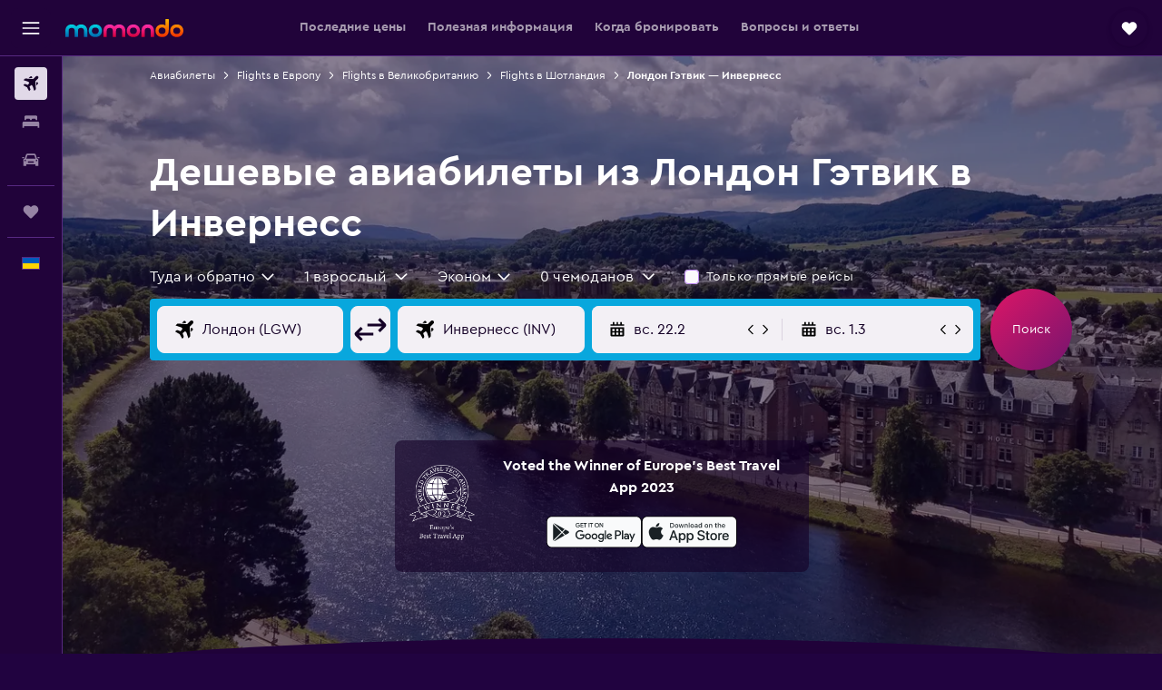

--- FILE ---
content_type: text/html;charset=UTF-8
request_url: https://www.ru.momondo.ua/aviabilety/aeroport-gatvik-lgw/inverness
body_size: 106148
content:
<!DOCTYPE html>
<html lang='ru-ua' dir='ltr'>
<head>
<meta name="r9-version" content="R801d"/><meta name="r9-built" content="20260122.060142"/><meta name="r9-rendered" content="Fri, 23 Jan 2026 05:31:51 GMT"/><meta name="r9-build-number" content="21"/><link rel="stylesheet" href="https://content.r9cdn.net/res/combined.css?v=948ea7f5090d436fa333e8f8fe4e75e9a07d82a8&amp;cluster=4"/><link rel="stylesheet" href="https://content.r9cdn.net/res/combined.css?v=016552eba0fd02beb01fb42c9d9145c11a323449&amp;cluster=4"/><meta name="viewport" content="width=device-width, initial-scale=1, minimum-scale=1"/><meta name="format-detection" content="telephone=no"/><link rel="icon" href="/favicon.ico" sizes="any"/><link rel="icon" href="/icon.svg" type="image/svg+xml"/><title>Найдите дешёвые авиабилеты Лондон Гэтвик – Инвернесс в 2026 г. | momondo</title><meta name="description" content="Сравните стоимость перелета Лондон Гэтвик–Инвернесс на более чем 1000 сайтах авиалиний и агентств и выберите самое выгодное предложение с помощью momondo."/><link rel="preconnect" href="apis.google.com"/><link rel="dns-prefetch" href="apis.google.com"/><link rel="preconnect" href="www.googletagmanager.com"/><link rel="dns-prefetch" href="www.googletagmanager.com"/><link rel="preconnect" href="www.google-analytics.com"/><link rel="dns-prefetch" href="www.google-analytics.com"/><script type="text/javascript">
var safari13PlusRegex = /Macintosh;.*?Version\/(1[3-9]|[2-9][0-9]+)(\.[0-9]+)* Safari/;
if (
window &&
window.navigator &&
window.navigator.userAgent &&
window.navigator.userAgent.indexOf('Safari') > -1 &&
window.navigator.userAgent.indexOf('Chrome') === -1 &&
safari13PlusRegex.test(window.navigator.userAgent)
) {
if (
'ontouchstart' in window &&
(!('cookieEnabled' in window.navigator) || window.navigator.cookieEnabled)
) {
if (
decodeURIComponent(document.cookie).indexOf('pmov=') < 0 &&
decodeURIComponent(document.cookie).indexOf('oo.tweb=') < 0
) {
var d = new Date();
d.setTime(d.getTime() + 90 * 24 * 60 * 60 * 1000);
document.cookie = 'pmov=tb;path=/;expires=' + d.toUTCString();
}
}
}
</script><meta name="kayak_page" content="flight,static-flight-route,route"/><meta name="seop" content="aeroport-gatvik-lgw-inverness"/><meta name="kayak_seo_splitxp" content="seo-mm-flight-routes-add-iata-codes=control-group,seo-flights-shared-ui-form=disabled"/><script type="text/javascript">
var DynamicContextPromise = (function (handler) {
this.status = 0;
this.value = undefined;
this.thenCallbacks = [];
this.catchCallbacks = [];
this.then = function(fn) {
if (this.status === 0) {
this.thenCallbacks.push(fn);
}
if (this.status === 1) {
fn(this.value);
}
return this;
}.bind(this);
this.catch = function(fn) {
if (this.status === 0) {
this.catchCallbacks.push(fn);
}
if (this.status === 2) {
fn(this.value);
}
return this;
}.bind(this);
var resolve = function(value) {
if (this.status === 0) {
this.status = 1;
this.value = value;
this.thenCallbacks.forEach(function(fn) {
fn(value)
});
}
}.bind(this);
var reject = function(value) {
if (this.status === 0) {
this.status = 2;
this.value = value;
this.catchCallbacks.forEach(function(fn) {
fn(value)
});
}
}.bind(this);
try {
handler(resolve, reject);
} catch (err) {
reject(err);
}
return {
then: this.then,
catch: this.catch,
};
}).bind({})
var ie = (function () {
var undef,
v = 3,
div = document.createElement('div'),
all = div.getElementsByTagName('i');
while (div.innerHTML = '<!--[if gt IE ' + (++v) + ']><i></i><![endif]-->', all[0]);
return v > 4 ? v : undef;
}());
var xhr = ie <= 9 ? new XDomainRequest() : new XMLHttpRequest();
var trackingQueryParams = "";
var getOnlyValidParams = function(paramsList, reservedParamsList) {
var finalParamsList = [];
for (var i = 0; i < paramsList.length; i++) {
if (reservedParamsList.indexOf(paramsList[i].split('=')[0]) == -1) {
finalParamsList.push(paramsList[i]);
}
}
return finalParamsList;
}
var removeUnnecessaryQueryStringChars = function(paramsString) {
if (paramsString.charAt(0) === '?') {
return paramsString.substr(1);
}
return paramsString;
}
var reservedParamsList = ['vertical', 'pageId', 'subPageId', 'originalReferrer', 'seoPlacementId', 'seoLanguage', 'seoCountry', 'tags'];
var paramsString = window.location && window.location.search;
if (paramsString) {
paramsString = removeUnnecessaryQueryStringChars(paramsString);
var finalParamsList = getOnlyValidParams(paramsString.split('&'), reservedParamsList)
trackingQueryParams = finalParamsList.length > 0 ? "&" + finalParamsList.join("&") + "&seo=true" : "";
}
var trackingUrl = '/s/run/fpc/context' +
'?vertical=flight' +
'&pageId=static-flight-route' +
'&subPageId=route' +
'&originalReferrer=' + encodeURIComponent(document.referrer) +
'&seoPlacementId=' + encodeURIComponent('aeroport-gatvik-lgw-inverness') +
'&tags=' + encodeURIComponent('') +
'&origin=' + encodeURIComponent('LGW') +
'&destination=' + encodeURIComponent('INV') +
'&isSeoPage=' + encodeURIComponent('true') +
'&domain=' + encodeURIComponent(window.location.host) +
trackingQueryParams;
xhr.open('GET', trackingUrl, true);
xhr.responseType = 'json';
window.R9 = window.R9 || {};
window.R9.unhiddenElements = [];
window.R9.dynamicContextPromise = new DynamicContextPromise(function(resolve, reject) {
xhr.onload = function () {
if (xhr.readyState === xhr.DONE && xhr.status === 200) {
window.R9 = window.R9 || {};
window.R9.globals = window.R9.globals || {};
resolve(xhr.response);
if (xhr.response['formToken']) {
R9.globals.formtoken = xhr.response['formToken'];
}
if (xhr.response['jsonPlacementEnabled'] && xhr.response['jsonGlobalPlacementEnabled']) {
if (xhr.response['placement']) {
R9.globals.placement = xhr.response['placement'];
}
if (xhr.response['affiliate']) {
R9.globals.affiliate = xhr.response['affiliate'];
}
}
if (xhr.response['dsaRemovableFields']) {
var dsaRemovableParamsList = xhr.response['dsaRemovableFields'];
var query = window.location.search.slice(1) || "";
var params = query.split('&');
var needRemoveParams = false;
for (var i = 0; i < dsaRemovableParamsList.length; i++) {
if (query.indexOf(dsaRemovableParamsList[i] + '=') != -1) {
needRemoveParams = true;
break;
}
}
if (needRemoveParams) {
var path = window.location.pathname;
var finalQuery = [];
for (var i = 0; i < params.length; i++) {
if (dsaRemovableParamsList.indexOf(params[i].split('=')[0]) == -1) {
finalQuery.push(params[i]);
}
}
if (window.history.replaceState) {
window.history.replaceState({}, document.title, path + (finalQuery.length > 0 ? '?' + finalQuery.join('&') : ''));
}
}
if(xhr.response['cachedCookieConsentEnabled']) {
var unhideElement = (elementId) => {
var elementToUnhide = document.querySelector(elementId);
if (elementToUnhide) {
window.R9.unhiddenElements = window.R9.unhiddenElements || [];
window.R9.unhiddenElements.push(elementId.replace('#', ''));
elementToUnhide.removeAttribute('hidden');
elementToUnhide.dispatchEvent(new Event('initialStaticHideRemove'));
}
}
var unhideCookieConsent = () => {
if (xhr.response['showSharedIabTcfDialog']) {
unhideElement('#iab-tcf-dialog');
}
if (xhr.response['showDataTransferDisclaimerDialog']) {
unhideElement('#shared-data-transfer-disclaimer-dialog');
}
if (xhr.response['showTwoPartyConsentDialog']) {
unhideElement('#shared-two-part-consent-dialog');
}
}
if (document.readyState === "loading") {
document.addEventListener("DOMContentLoaded", unhideCookieConsent);
} else {
unhideCookieConsent();
}
}
}
} else {
reject(xhr.response);
}
};
})
xhr.send('');
</script><link rel="canonical" href="https://www.ru.momondo.ua/aviabilety/aeroport-gatvik-lgw/inverness"/><link rel="alternate" hrefLang="en-AU" href="https://www.momondo.com.au/flights/gatwick-airport-lgw/inverness"/><link rel="alternate" hrefLang="fr-BE" href="https://www.fr.momondo.be/vols/aeroport-de-londres-gatwick-lgw/inverness"/><link rel="alternate" hrefLang="nl-BE" href="https://www.momondo.be/vluchten/luchthaven-londen-gatwick-lgw/inverness"/><link rel="alternate" hrefLang="fr-CA" href="https://www.fr.momondo.ca/vols/aeroport-de-londres-gatwick-lgw/inverness"/><link rel="alternate" hrefLang="en-CA" href="https://www.momondo.ca/flights/gatwick-airport-lgw/inverness"/><link rel="alternate" hrefLang="fr-CH" href="https://www.fr.momondo.ch/vols/aeroport-de-londres-gatwick-lgw/inverness"/><link rel="alternate" hrefLang="it-CH" href="https://www.it.momondo.ch/volo/aeroporto-di-londra-gatwick-lgw/inverness"/><link rel="alternate" hrefLang="de-CH" href="https://www.momondo.ch/fluege/flughafen-london-gatwick-lgw/inverness"/><link rel="alternate" hrefLang="cs-CZ" href="https://www.momondo.cz/lety/letiste-london-gatwick-lgw/inverness"/><link rel="alternate" hrefLang="da-DK" href="https://www.momondo.dk/flybilletter/gatwick-london-lgw/inverness"/><link rel="alternate" hrefLang="et-EE" href="https://www.momondo.ee/lennupiletid/gatwicki-lennujaam-lgw/inverness"/><link rel="alternate" hrefLang="es-ES" href="https://www.momondo.es/vuelos/aeropuerto-de-londres-gatwick-lgw/inverness"/><link rel="alternate" hrefLang="es-MX" href="https://www.momondo.mx/vuelos/aeropuerto-de-londres-gatwick-lgw/inverness"/><link rel="alternate" hrefLang="es-UY" href="https://www.es.momondo.com/vuelos/aeropuerto-de-londres-gatwick-lgw/inverness"/><link rel="alternate" hrefLang="fi-FI" href="https://www.momondo.fi/lento/gatwick-lontoo-lgw/inverness"/><link rel="alternate" hrefLang="en-GB" href="https://www.momondo.co.uk/flights/gatwick-airport-lgw/inverness"/><link rel="alternate" hrefLang="ro-RO" href="https://www.momondo.ro/zboruri/gatwick-londra-lgw/inverness"/><link rel="alternate" hrefLang="tr-TR" href="https://www.momondo.com.tr/ucak-bileti/londra-gatwick-havaalan-lgw/inverness"/><link rel="alternate" hrefLang="ru-UA" href="https://www.ru.momondo.ua/aviabilety/aeroport-gatvik-lgw/inverness"/><link rel="alternate" hrefLang="uk-UA" href="https://www.momondo.ua/aviakvytky/gatvik-lgw/inverness"/><link rel="alternate" hrefLang="en-ZA" href="https://www.momondo.co.za/flights/gatwick-airport-lgw/inverness"/><meta property="og:image" content="https://content.r9cdn.net/rimg/dimg/55/65/f9398811-city-9710-1697d9ed3c3.jpg?width=1200&amp;height=630&amp;crop=false"/><meta property="og:image:width" content="1200"/><meta property="og:image:height" content="630"/><meta property="og:title" content="Найдите дешёвые авиабилеты Лондон Гэтвик – Инвернесс в 2026 г. | momondo"/><meta property="og:type" content="website"/><meta property="og:description" content="Сравните стоимость перелета Лондон Гэтвик–Инвернесс на более чем 1000 сайтах авиалиний и агентств и выберите самое выгодное предложение с помощью momondo."/><meta property="og:url" content="https://www.ru.momondo.ua/aviabilety/aeroport-gatvik-lgw/inverness"/><meta property="og:site_name" content="momondo"/><meta property="fb:pages" content="148785901841216"/><meta property="twitter:title" content="Найдите дешёвые авиабилеты Лондон Гэтвик – Инвернесс в 2026 г. | momondo"/><meta name="twitter:description" content="Сравните стоимость перелета Лондон Гэтвик–Инвернесс на более чем 1000 сайтах авиалиний и агентств и выберите самое выгодное предложение с помощью momondo."/><meta name="twitter:image:src" content="https://content.r9cdn.net/rimg/dimg/55/65/f9398811-city-9710-1697d9ed3c3.jpg?width=440&amp;height=220&amp;crop=false"/><meta name="twitter:card" content="summary_large_image"/><meta name="twitter:site" content="@momondo"/><meta name="twitter:creator" content="@momondo"/><meta name="robots" content="noodp"/><link rel="apple-touch-icon" href="/apple-touch-icon.png"/><link rel="apple-touch-icon" sizes="60x60" href="/apple-touch-icon-60x60.png"/><link rel="apple-touch-icon" sizes="76x76" href="/apple-touch-icon-76x76.png"/><link rel="apple-touch-icon" sizes="120x120" href="/apple-touch-icon-120x120.png"/><link rel="apple-touch-icon" sizes="152x152" href="/apple-touch-icon-152x152.png"/><link rel="apple-touch-icon" sizes="167x167" href="/apple-touch-icon-167x167.png"/><link rel="apple-touch-icon" sizes="180x180" href="/apple-touch-icon-180x180.png"/><script type="application/ld+json">{"@context":"https://schema.org","@type":"Website","name":"momondo","url":"https://www.ru.momondo.ua"}</script><script type="application/ld+json">{"@context":"http://schema.org","@type":"Organization","name":"momondo","url":"https://www.ru.momondo.ua/aviabilety/aeroport-gatvik-lgw/inverness","sameAs":["https://www.facebook.com/momondo","https://www.instagram.com/momondo"]}</script><script type="application/ld+json">{"@context":"http://schema.org","@type":"WebPage","url":"https://www.ru.momondo.ua/aviabilety/aeroport-gatvik-lgw/inverness","name":"Найдите дешёвые авиабилеты Лондон Гэтвик – Инвернесс в 2026 г. | momondo","description":"Сравните стоимость перелета Лондон Гэтвик–Инвернесс на более чем 1000 сайтах авиалиний и агентств и выберите самое выгодное предложение с помощью momondo.","publisher":"momondo"}</script><script type="application/ld+json">{"@context":"http://schema.org","@type":"FAQPage","mainEntity":[{"@type":"Question","name":"На какой месяц лучше планировать поездку в г. Инвернесс, чтобы сэкономить?","acceptedAnswer":{"@type":"Answer","text":"В целом, январь — самый выгодный месяц для перелета по маршруту Лондон Гэтвик — Инвернесс. Так как этот период считается межсезоньем, скорее всего билеты будут стоить порядка ₴4 127. Если вы не можете планировать эту поездку на январь, мы советуем забронировать билет в г. Инвернесс на март. В этом месяце перелет по маршруту Лондон Гэтвик — Инвернесс обойдется чуть дороже, но все равно всего порядка ₴4 342 в среднем. По нашим данным самый экономичный месяц — январь, а март — на втором месте."}},{"@type":"Question","name":"Билеты какого класса можно купить на рейс Лондон Гэтвик – Инвернесс?","acceptedAnswer":{"@type":"Answer","text":"На направлении Лондон Гэтвик – Инвернесс обычно можно купить авиабилеты лишь 1 класса. Выбор может варьироваться в зависимости от авиакомпании, поэтому, чтобы знать наверняка, мы рекомендуем выполнить поиск с помощью формы выше."}},{"@type":"Question","name":"Насколько заранее лучше покупать билеты в г. Инвернесс?","acceptedAnswer":{"@type":"Answer","text":"Скорее всего вы сэкономите на авиабилетах Лондон Гэтвик — Инвернесс, если время между их покупкой и датой вылета составит около 7 недель. При окне бронирования порядка 7 недель средняя цена билетов по направлению Инвернесс держится на уровне ₴5 796. Однако в другое время цены могут быть ещё ниже. Так, на сайте momondo совсем недавно были варианты перелёта Лондон Гэтвик — Инвернесс всего за ₴4 901."}},{"@type":"Question","name":"Какой маршрут самый бюджетный?","acceptedAnswer":{"@type":"Answer","text":"Самый недорогой маршрут перелета Лондон Гэтвик–Инвернесс – рейс с вылетом из аэропорта Лондон Гэтвик и посадкой в аэропорту Инвернесс"}},{"@type":"Question","name":"Как цены на авиабилеты Лондон Гэтвик – Инвернесс меняются со временем?","acceptedAnswer":{"@type":"Answer","text":"По нашим данным за январь 2026, стоимость перелёта Лондон Гэтвик – Инвернесс примерно на 0% выше, чем в том же периоде в прошлом году."}},{"@type":"Question","name":"Когда цены на авиабилеты с местом отправления Лондон Гэтвик – Инвернесс обновлялись на momondo в последний раз?","acceptedAnswer":{"@type":"Answer","text":"Цены на авиабилеты с местом отправления Лондон Гэтвик – Инвернесс обновляются ежедневно."}},{"@type":"Question","name":"Каков минимальный возраст пассажиров на рейсах из г. Лондон Гэтвик – Инвернесс?","acceptedAnswer":{"@type":"Answer","text":"Хотя дети могут быть допущены к перелету без взрослых начиная с пяти лет, перевозчики, предоставляющие услуги сопровождения несовершеннолетних (UNMR), вправе устанавливать дополнительные ограничения с учетом продолжительности и расписания рейса и пересадок. Эту информацию лучше уточнить у представителей авиакомпании, которая выполняет интересующий вас рейс из г. Лондон Гэтвик – Инвернесс."}},{"@type":"Question","name":"What documentation or ID do you need to fly to Инвернесс?","acceptedAnswer":{"@type":"Answer","text":"The travel and health documents required for your trip to Инвернесс can vary based on your itinerary and personal situation. As a rule, consider having multiple documents such as a national ID card or driver’s license, and a passport valid for six-months after you plan to arrive at Инвернесс. We always recommend checking with your airline or a trusted third party such as IATA to get advice."}}]}</script><script type="application/ld+json">[{"@context":"http://schema.org","@type":"BreadcrumbList","name":"r9-alt","itemListElement":[{"@type":"ListItem","position":"1","item":{"@id":"/fluege","name":"Авиабилеты"}},{"@type":"ListItem","position":"2","item":{"@id":"/aviabilety/evropa","name":"Flights в Европу"}},{"@type":"ListItem","position":"3","item":{"@id":"/aviabilety/aeroport-gatvik-lgw/inverness","name":"Лондон Гэтвик — Инвернесс"}}]},{"@context":"http://schema.org","@type":"BreadcrumbList","name":"r9-full","itemListElement":[{"@type":"ListItem","position":"1","item":{"@id":"/fluege","name":"Авиабилеты"}},{"@type":"ListItem","position":"2","item":{"@id":"/aviabilety/evropa","name":"Flights в Европу"}},{"@type":"ListItem","position":"3","item":{"@id":"/aviabilety/velikobritaniia","name":"Flights в Великобританию"}},{"@type":"ListItem","position":"4","item":{"@id":"/aviabilety/shotlandiia","name":"Flights в Шотландия"}},{"@type":"ListItem","position":"5","item":{"@id":"/aviabilety/aeroport-gatvik-lgw/inverness","name":"Лондон Гэтвик — Инвернесс"}}]}]</script><meta name="kayak_content_type" content="LGW-INV,standard"/><script type="application/ld+json">{"@context":"http://schema.org","@type":"Trip","name":"Найдите дешёвые авиабилеты Лондон Гэтвик – Инвернесс в 2026 г. | momondo","description":"Сравните стоимость перелета Лондон Гэтвик–Инвернесс на более чем 1000 сайтах авиалиний и агентств и выберите самое выгодное предложение с помощью momondo.","itinerary":{"@type":"ItemList","numberOfItems":0,"itemListElement":[]}}</script>
</head>
<body class='bd-default bd-mo react react-st ru_UA '><div id='root'><div class="c--AO"><nav class="mZv3" aria-label="Быстрые ссылки для навигации с клавиатуры"><a href="#main">Skip to main content</a></nav><div data-testid="page-top-anchor" aria-live="polite" aria-atomic="true" tabindex="-1" style="position:absolute;width:1px;height:1px;margin:-1px;padding:0;overflow:hidden;clip-path:inset(50%);white-space:nowrap;border:0"></div><header class="mc6t mc6t-mod-sticky-always" style="height:62px;top:0px"><div class="mc6t-wrapper"><div><div class="mc6t-banner mc6t-mod-sticky-non-mobile"></div></div><div class="mc6t-main-content mc6t-mod-bordered" style="height:62px"><div class="common-layout-react-HeaderV2 V_0p V_0p-mod-branded V_0p-mod-side-nav-ux-v2"><div class="wRhj wRhj-mod-justify-start wRhj-mod-grow"><div class="mc6t-nav-button mc6t-mod-hide-empty"><div role="button" tabindex="0" class="ZGw- ZGw--mod-size-medium ZGw--mod-variant-default" aria-label="Открыть основную панель навигации"><svg viewBox="0 0 200 200" width="20" height="20" xmlns="http://www.w3.org/2000/svg" role="presentation"><path d="M191.67 50H8.33V33.33h183.33V50zm0 100H8.33v16.67h183.33V150zm0-58.33H8.33v16.67h183.33V91.67z"/></svg></div></div><div class="mc6t-logo mc6t-mod-hide-empty"><div class="gPDR gPDR-mod-focus-keyboard gPDR-momondo gPDR-non-compact gPDR-main-logo-mobile gPDR-mod-reduced-size"><a class="gPDR-main-logo-link" href="/" itemProp="https://schema.org/logo" aria-label="На главную страницу momondo"><div class="gPDR-main-logo" style="animation-duration:2000ms"><span style="transform:translate3d(0,0,0);vertical-align:middle;-webkit-font-smoothing:antialiased;-moz-osx-font-smoothing:grayscale;width:auto;height:auto" class="gPDR-logo-image"><svg width="100%" height="100%" xmlns="http://www.w3.org/2000/svg" viewBox="0 0 250 38" role="presentation" style="width:inherit;height:inherit;line-height:inherit;color:inherit"><defs><linearGradient id="logos806a-1" x2="0" y2="100%"><stop offset="0" stop-color="#00d7e5"/><stop offset="1" stop-color="#0066ae"/></linearGradient><linearGradient id="logos806b-1" x2="0" y2="100%"><stop offset="0" stop-color="#ff30ae"/><stop offset="1" stop-color="#d1003a"/></linearGradient><linearGradient id="logos806c-1" x2="0" y2="100%"><stop offset="0" stop-color="#ffba00"/><stop offset="1" stop-color="#f02e00"/></linearGradient></defs><path fill="url(#logos806a-1)" d="M23.2 15.5c2.5-2.7 6-4.4 9.9-4.4 8.7 0 13.4 6 13.4 13.4v12.8c0 .3-.3.5-.5.5h-6c-.3 0-.5-.2-.5-.5V24.5c0-4.6-3.1-5.9-6.4-5.9-3.2 0-6.4 1.3-6.4 5.9v12.8c0 .3-.3.5-.5.5h-5.9c-.3 0-.5-.2-.5-.5V24.5c0-4.6-3.1-5.9-6.4-5.9-3.2 0-6.4 1.3-6.4 5.9v12.8c0 .3-.3.5-.5.5h-6c-.3 0-.5-.2-.5-.5V24.5c0-7.4 4.7-13.4 13.3-13.4 4 0 7.5 1.7 9.9 4.4m54.3 9.1c0 7.5-5.2 13.4-14 13.4s-14-5.9-14-13.4c0-7.6 5.2-13.4 14-13.4 8.8-.1 14 5.9 14 13.4zm-6.7 0c0-3.7-2.4-6.8-7.3-6.8-5.2 0-7.3 3.1-7.3 6.8 0 3.7 2.1 6.8 7.3 6.8 5.1-.1 7.3-3.1 7.3-6.8z"/><path fill="url(#logos806b-1)" d="M103.8 15.5c2.5-2.7 6-4.4 9.9-4.4 8.7 0 13.4 6 13.4 13.4v12.8c0 .3-.3.5-.5.5h-5.9c-.3 0-.5-.2-.5-.5V24.5c0-4.6-3.1-5.9-6.4-5.9-3.2 0-6.4 1.3-6.4 5.9v12.8c0 .3-.3.5-.5.5H101c-.3 0-.5-.2-.5-.5V24.5c0-4.6-3.1-5.9-6.4-5.9-3.2 0-6.4 1.3-6.4 5.9v12.8c0 .3-.3.5-.5.5h-5.9c-.3 0-.5-.2-.5-.5V24.5c0-7.4 4.7-13.4 13.3-13.4 3.8 0 7.3 1.7 9.7 4.4m54.3 9.1c0 7.5-5.2 13.4-14 13.4s-14-5.9-14-13.4c0-7.6 5.2-13.4 14-13.4 8.7-.1 14 5.9 14 13.4zm-6.7 0c0-3.7-2.3-6.8-7.3-6.8-5.2 0-7.3 3.1-7.3 6.8 0 3.7 2.1 6.8 7.3 6.8 5.1-.1 7.3-3.1 7.3-6.8zm9.8-.1v12.8c0 .3.2.5.5.5h5.9c.3 0 .5-.2.5-.5V24.5c0-4.6 3.1-5.9 6.4-5.9 3.3 0 6.4 1.3 6.4 5.9v12.8c0 .3.2.5.5.5h5.9c.3 0 .5-.2.5-.5V24.5c0-7.4-4.5-13.4-13.4-13.4-8.7 0-13.2 6-13.2 13.4"/><path fill="url(#logos806c-1)" d="M218.4 0h-5.9c-.3 0-.5.2-.5.5v13c-1.3-1.2-4.3-2.4-7-2.4-8.8 0-14 5.9-14 13.4s5.2 13.4 14 13.4c8.7 0 14-5.2 14-14.6V.4c-.1-.2-.3-.4-.6-.4zm-13.5 31.3c-5.2 0-7.3-3-7.3-6.8 0-3.7 2.1-6.8 7.3-6.8 4.9 0 7.3 3 7.3 6.8s-2.2 6.8-7.3 6.8zM236 11.1c-8.8 0-14 5.9-14 13.4s5.2 13.4 14 13.4 14-5.9 14-13.4c0-7.4-5.3-13.4-14-13.4zm0 20.2c-5.2 0-7.3-3.1-7.3-6.8 0-3.7 2.1-6.8 7.3-6.8 4.9 0 7.3 3.1 7.3 6.8 0 3.8-2.2 6.8-7.3 6.8z"/></svg></span></div></a></div></div></div><div class="wRhj wRhj-mod-width-full-mobile wRhj-mod-justify-center wRhj-mod-allow-shrink"><div class="V_0p-search-display-wrapper"></div></div><div class="V_0p-secondary-navigation" style="margin:0;top:61px"><div class="N_ex N_ex-pres-default N_ex-mod-inline-spacing-top-none N_ex-mod-inline"><div class="N_ex-navigation-wrapper N_ex-mod-inline"><div class="N_ex-navigation-container"><div class="N_ex-navigation-items-wrapper"><div class="vHYk-button-wrapper vHYk-mod-pres-default"><div role="button" tabindex="0" class="vHYk vHYk-button" data-text="Последние цены"><span>Последние цены</span></div></div><div class="vHYk-button-wrapper vHYk-mod-pres-default"><div role="button" tabindex="0" class="vHYk vHYk-button" data-text="Полезная информация"><span>Полезная информация</span></div></div><div class="vHYk-button-wrapper vHYk-mod-pres-default"><div role="button" tabindex="0" class="vHYk vHYk-button" data-text="Когда бронировать"><span>Когда бронировать</span></div></div><div class="vHYk-button-wrapper vHYk-mod-pres-default"><div role="button" tabindex="0" class="vHYk vHYk-button" data-text="Вопросы и ответы"><span>Вопросы и ответы</span></div></div></div></div></div></div></div><div class="wRhj wRhj-mod-justify-end wRhj-mod-grow"><div><div class="common-layout-react-HeaderAccountWrapper theme-dark account--collapsible account--not-branded"><div class="ui-layout-header-HeaderTripsItem"><div class="trips-drawer-wrapper theme-dark"><div><div role="button" tabindex="0" class="ZGw- ZGw--mod-size-medium ZGw--mod-variant-round" aria-label="Открыть панель «Поездки»"><div class="c_EZE"><svg viewBox="0 0 200 200" width="1.25em" height="1.25em" xmlns="http://www.w3.org/2000/svg" class="" role="presentation" aria-hidden="true"><path d="M169.94 110.33l-19.75 19.75l-.92.92l-39.58 39.58c-.67.67-1.33 1.25-2 1.67c-.75.58-1.5 1.08-2.25 1.42c-.83.42-1.75.75-2.58 1c-.75.17-1.58.25-2.33.33h-1c-.75-.08-1.58-.17-2.33-.33c-.83-.25-1.75-.58-2.58-1c-.75-.33-1.5-.83-2.25-1.42c-.67-.42-1.33-1-2-1.67L50.79 131l-.92-.92l-19.75-19.75c-8.92-9-13.42-20.67-13.42-32.42s4.5-23.42 13.42-32.42c17.92-17.83 46.92-17.83 64.83 0l5.08 5.08l5.08-5.08c8.92-8.92 20.67-13.33 32.42-13.33s23.5 4.42 32.42 13.33c17.92 17.92 17.92 46.92 0 64.83z"/></svg></div></div></div></div></div></div></div></div><div class="c5ab7 c5ab7-mod-absolute c5ab7-collapsed c5ab7-mod-variant-accordion" style="top:62px"><div tabindex="-1" class="pRB0 pRB0-collapsed pRB0-mod-variant-accordion pRB0-mod-position-sticky" style="top:62px;height:calc(100vh - 62px)"><div><div class="pRB0-nav-items"><nav class="HtHs" aria-label="Поиск"><ul class="HtHs-nav-list"><li><a href="/" aria-label="Поиск авиабилетов " class="dJtn dJtn-active dJtn-collapsed dJtn-mod-variant-accordion" aria-current="page"><svg viewBox="0 0 200 200" width="1.25em" height="1.25em" xmlns="http://www.w3.org/2000/svg" class="ncEv ncEv-rtl-aware dJtn-menu-item-icon" role="presentation" aria-hidden="true"><path d="M107.91 115.59l-23.6 17.77l10.49 28.28c.83 4.36-.53 8.9-3.65 12.02l-9.78 9.78l-23.54-41.34l-41.28-23.48l9.78-9.66c3.12-3.12 7.6-4.42 11.9-3.65l28.4 10.37l17.71-23.66l-11.79-11.79l-52.86-17.5l13.14-13.49c2.77-2.77 6.6-4.24 10.49-4.01l27.05 1.83l33.12 2.24l22.1 1.47l29.46-29.34c6.48-6.48 17.09-6.48 23.57 0c3.24 3.24 4.89 7.48 4.83 11.79c.06 4.3-1.59 8.54-4.83 11.78l-29.46 29.34l1.47 22.1l2.24 33.12l1.83 27.16c.29 3.83-1.12 7.6-3.83 10.31l-13.44 13.44l-17.74-53.09l-11.79-11.79zm67.76-26.52c-4.77-4.77-12.32-4.89-17.21-.35l2.24 33l14.97-14.97a12.488 12.488 0 000-17.68zm-64.81-64.82a12.488 12.488 0 00-17.68 0L78.21 39.22l33 2.24c4.54-4.89 4.42-12.43-.35-17.21z"/></svg><div class="dJtn-menu-item-title">Авиабилеты</div></a></li><li><a href="/oteli" aria-label="Поиск отелей " class="dJtn dJtn-collapsed dJtn-mod-variant-accordion" aria-current="false"><svg viewBox="0 0 200 200" width="1.25em" height="1.25em" xmlns="http://www.w3.org/2000/svg" class="ncEv dJtn-menu-item-icon" role="presentation" aria-hidden="true"><path d="M170.83 46.67v36.67h-16.67v-3.33c0-7.42-5.92-13.33-13.33-13.33h-19.17c-7.42 0-13.33 5.92-13.33 13.33v3.33H91.66v-3.33c0-7.42-5.92-13.33-13.33-13.33H59.16c-7.42 0-13.33 5.92-13.33 13.33v3.33H29.16V46.67c0-7.42 5.92-13.33 13.33-13.33h115c7.42 0 13.33 5.92 13.33 13.33zm7.5 53.33H21.67c-7.42 0-13.33 5.92-13.33 13.33v53.33h16.67v-16.67h150v16.67h16.67v-53.33c0-7.42-5.92-13.33-13.33-13.33z"/></svg><div class="dJtn-menu-item-title">Жилье</div></a></li><li><a href="/prokat-avto" aria-label="Поиск авто " class="dJtn dJtn-collapsed dJtn-mod-variant-accordion" aria-current="false"><svg viewBox="0 0 200 200" width="1.25em" height="1.25em" xmlns="http://www.w3.org/2000/svg" class="ncEv dJtn-menu-item-icon" role="presentation" aria-hidden="true"><path d="M25.03 83.33H5.7c-.83 0-1.5-.67-1.5-1.5v-11h20.83v12.5zm150 0h19.33c.83 0 1.5-.67 1.5-1.5v-11h-20.83v12.5zm8.33 17.5v65.83h-33.33v-16.67h-100v16.58l-33.33.08V100.9c0-7.33 6-13.33 13.33-13.33l2.5-.08l14.58-44.92c1.75-5.5 6.92-9.25 12.75-9.25h80.33c5.83 0 11 3.75 12.75 9.25l14.58 44.92h2.5c7.33 0 13.33 6 13.33 13.33zm-137.5 7.5c0-4.58-3.75-8.33-8.33-8.33s-8.33 3.75-8.33 8.33s3.75 8.33 8.33 8.33s8.33-3.75 8.33-8.33zm87.5 16.67c0-4.58-3.75-8.33-8.33-8.33h-50c-4.58 0-8.33 3.75-8.33 8.33s3.75 8.33 8.33 8.33h50c4.58 0 8.33-3.75 8.33-8.33zm16.67-37.5L137.86 50H62.2L50.03 87.5h100zm20.83 20.83c0-4.58-3.75-8.33-8.33-8.33s-8.33 3.75-8.33 8.33s3.75 8.33 8.33 8.33s8.33-3.75 8.33-8.33z"/></svg><div class="dJtn-menu-item-title">Прокат авто</div></a></li></ul></nav></div><div class="pRB0-line"></div><div class="pRB0-nav-items"><div><a href="#" class="eHiZ-mod-underline-none dJtn dJtn-collapsed dJtn-mod-variant-accordion" aria-label="Поездки " aria-current="false"><svg viewBox="0 0 200 200" width="1.25em" height="1.25em" xmlns="http://www.w3.org/2000/svg" class="ncEv dJtn-menu-item-icon" role="presentation" aria-hidden="true"><path d="M169.94 110.33l-19.75 19.75l-.92.92l-39.58 39.58c-.67.67-1.33 1.25-2 1.67c-.75.58-1.5 1.08-2.25 1.42c-.83.42-1.75.75-2.58 1c-.75.17-1.58.25-2.33.33h-1c-.75-.08-1.58-.17-2.33-.33c-.83-.25-1.75-.58-2.58-1c-.75-.33-1.5-.83-2.25-1.42c-.67-.42-1.33-1-2-1.67L50.79 131l-.92-.92l-19.75-19.75c-8.92-9-13.42-20.67-13.42-32.42s4.5-23.42 13.42-32.42c17.92-17.83 46.92-17.83 64.83 0l5.08 5.08l5.08-5.08c8.92-8.92 20.67-13.33 32.42-13.33s23.5 4.42 32.42 13.33c17.92 17.92 17.92 46.92 0 64.83z"/></svg><div class="dJtn-menu-item-title">Поездки</div></a></div></div><div class="pRB0-line"></div><div class="pRB0-nav-items"><div role="button" tabindex="0" aria-label="Выбор языка " class="dJtn dJtn-collapsed dJtn-mod-variant-accordion"><div class="dJtn-menu-item-icon"><div class="IXOM IXOM-mod-size-xsmall"><span class="IXOM-flag-container IXOM-ua IXOM-mod-bordered"><img class="DU4n DU4n-hidden" alt="Україна (Русский)" width="18" height="12"/></span></div></div><div class="dJtn-menu-item-title">Русский</div></div></div></div><div class="pRB0-navigation-links"><div class="F-Tz"></div></div></div></div><div class="c1yxs-hidden"><div class="c-ulo c-ulo-mod-always-render" aria-modal="true"><div class="c-ulo-viewport"><div tabindex="-1" class="c-ulo-content" style="max-width:640px"><div class="BLL2 BLL2-mod-variant-row BLL2-mod-padding-top-small BLL2-mod-padding-bottom-base BLL2-mod-padding-x-large"><div class="BLL2-main BLL2-mod-close-variant-dismiss BLL2-mod-dialog-variant-bottom-sheet-popup"><span class="BLL2-close BLL2-mod-close-variant-dismiss BLL2-mod-close-orientation-left BLL2-mod-close-button-padding-none"><button role="button" class="Py0r Py0r-mod-full-height-width Py0r-mod-variant-solid Py0r-mod-theme-none Py0r-mod-shape-default Py0r-mod-size-xsmall Py0r-mod-outline-offset" tabindex="0" aria-disabled="false" aria-label="Close"><div class="Py0r-button-container"><div class="Py0r-button-content"><svg viewBox="0 0 200 200" width="20" height="20" xmlns="http://www.w3.org/2000/svg" role="presentation"><path d="M111.83 100l61.83 61.83l-11.83 11.83L100 111.83l-61.83 61.83l-11.83-11.83L88.17 100L26.33 38.17l11.83-11.83l61.83 61.83l61.83-61.83l11.83 11.83L111.82 100z"/></svg></div></div></button></span><div class="BLL2-content"></div></div><div class="BLL2-bottom-content"><label class="hEI8" id="country-picker-search-label" for="country-picker-search">Search for a country or language</label><div role="presentation" tabindex="-1" class="puNl puNl-mod-cursor-inherit puNl-mod-font-size-base puNl-mod-radius-base puNl-mod-corner-radius-all puNl-mod-size-base puNl-mod-spacing-default puNl-mod-state-default puNl-mod-theme-form puNl-mod-validation-state-neutral puNl-mod-validation-style-border"><input class="NhpT NhpT-mod-radius-base NhpT-mod-corner-radius-all NhpT-mod-size-base NhpT-mod-state-default NhpT-mod-theme-form NhpT-mod-validation-state-neutral NhpT-mod-validation-style-border NhpT-mod-hide-native-clear-button" type="search" tabindex="0" aria-controls="country-picker-list" id="country-picker-search" autoComplete="off" placeholder="Search for a country or language" value=""/></div></div></div><div class="Qe5W Qe5W-mod-padding-none"><div class="daOL"><ul role="listbox" tabindex="0" id="country-picker-list" class="RHsd RHsd-mod-hide-focus-outline RHsd-mod-display-flex"><li id="en-AU-Australia (English)" role="option" class="pe5z" aria-selected="false"><a aria-current="false" class="dG4A" href="https://www.momondo.com.au/flights/gatwick-airport-lgw/inverness" tabindex="-1"><div class="IXOM IXOM-mod-size-xsmall"><span class="IXOM-flag-container IXOM-au IXOM-mod-bordered"><img class="DU4n DU4n-hidden" alt="Australia (English)" width="18" height="12"/></span></div><span class="dG4A-label">Australia (English)</span></a></li><li id="fr-BE-Belgique (Français)" role="option" class="pe5z" aria-selected="false"><a aria-current="false" class="dG4A" href="https://www.fr.momondo.be/in?cc=be&amp;lc=fr&amp;url=/vols/aeroport-de-londres-gatwick-lgw/inverness" tabindex="-1"><div class="IXOM IXOM-mod-size-xsmall"><span class="IXOM-flag-container IXOM-be IXOM-mod-bordered"><img class="DU4n DU4n-hidden" alt="Belgique (Français)" width="18" height="12"/></span></div><span class="dG4A-label">Belgique (Français)</span></a></li><li id="nl-BE-België (Nederlands)" role="option" class="pe5z" aria-selected="false"><a aria-current="false" class="dG4A" href="https://www.momondo.be/in?cc=be&amp;lc=nl&amp;url=/vluchten/luchthaven-londen-gatwick-lgw/inverness" tabindex="-1"><div class="IXOM IXOM-mod-size-xsmall"><span class="IXOM-flag-container IXOM-be IXOM-mod-bordered"><img class="DU4n DU4n-hidden" alt="België (Nederlands)" width="18" height="12"/></span></div><span class="dG4A-label">België (Nederlands)</span></a></li><li id="pt-BR-Brasil (Português)" role="option" class="pe5z" aria-selected="false"><a aria-current="false" class="dG4A" href="https://www.momondo.com.br" tabindex="-1"><div class="IXOM IXOM-mod-size-xsmall"><span class="IXOM-flag-container IXOM-br IXOM-mod-bordered"><img class="DU4n DU4n-hidden" alt="Brasil (Português)" width="18" height="12"/></span></div><span class="dG4A-label">Brasil (Português)</span></a></li><li id="en-CA-Canada (English)" role="option" class="pe5z" aria-selected="false"><a aria-current="false" class="dG4A" href="https://www.momondo.ca/in?cc=ca&amp;lc=en&amp;url=/flights/gatwick-airport-lgw/inverness" tabindex="-1"><div class="IXOM IXOM-mod-size-xsmall"><span class="IXOM-flag-container IXOM-ca IXOM-mod-bordered"><img class="DU4n DU4n-hidden" alt="Canada (English)" width="18" height="12"/></span></div><span class="dG4A-label">Canada (English)</span></a></li><li id="fr-CA-Canada (Français)" role="option" class="pe5z" aria-selected="false"><a aria-current="false" class="dG4A" href="https://www.fr.momondo.ca/in?cc=ca&amp;lc=fr&amp;url=/vols/aeroport-de-londres-gatwick-lgw/inverness" tabindex="-1"><div class="IXOM IXOM-mod-size-xsmall"><span class="IXOM-flag-container IXOM-ca IXOM-mod-bordered"><img class="DU4n DU4n-hidden" alt="Canada (Français)" width="18" height="12"/></span></div><span class="dG4A-label">Canada (Français)</span></a></li><li id="cs-CZ-Česká republika (Čeština)" role="option" class="pe5z" aria-selected="false"><a aria-current="false" class="dG4A" href="https://www.momondo.cz/lety/letiste-london-gatwick-lgw/inverness" tabindex="-1"><div class="IXOM IXOM-mod-size-xsmall"><span class="IXOM-flag-container IXOM-cz IXOM-mod-bordered"><img class="DU4n DU4n-hidden" alt="Česká republika (Čeština)" width="18" height="12"/></span></div><span class="dG4A-label">Česká republika (Čeština)</span></a></li><li id="es-CL-Chile (Español)" role="option" class="pe5z" aria-selected="false"><a aria-current="false" class="dG4A" href="https://www.momondo.cl" tabindex="-1"><div class="IXOM IXOM-mod-size-xsmall"><span class="IXOM-flag-container IXOM-cl IXOM-mod-bordered"><img class="DU4n DU4n-hidden" alt="Chile (Español)" width="18" height="12"/></span></div><span class="dG4A-label">Chile (Español)</span></a></li><li id="es-CO-Colombia (Español)" role="option" class="pe5z" aria-selected="false"><a aria-current="false" class="dG4A" href="https://www.momondo.com.co" tabindex="-1"><div class="IXOM IXOM-mod-size-xsmall"><span class="IXOM-flag-container IXOM-co IXOM-mod-bordered"><img class="DU4n DU4n-hidden" alt="Colombia (Español)" width="18" height="12"/></span></div><span class="dG4A-label">Colombia (Español)</span></a></li><li id="da-DK-Danmark (Dansk)" role="option" class="pe5z" aria-selected="false"><a aria-current="false" class="dG4A" href="https://www.momondo.dk/flybilletter/gatwick-london-lgw/inverness" tabindex="-1"><div class="IXOM IXOM-mod-size-xsmall"><span class="IXOM-flag-container IXOM-dk IXOM-mod-bordered"><img class="DU4n DU4n-hidden" alt="Danmark (Dansk)" width="18" height="12"/></span></div><span class="dG4A-label">Danmark (Dansk)</span></a></li><li id="de-DE-Deutschland (Deutsch)" role="option" class="pe5z" aria-selected="false"><a aria-current="false" class="dG4A" href="https://www.momondo.de" tabindex="-1"><div class="IXOM IXOM-mod-size-xsmall"><span class="IXOM-flag-container IXOM-de IXOM-mod-bordered"><img class="DU4n DU4n-hidden" alt="Deutschland (Deutsch)" width="18" height="12"/></span></div><span class="dG4A-label">Deutschland (Deutsch)</span></a></li><li id="et-EE-Eesti (Eesti)" role="option" class="pe5z" aria-selected="false"><a aria-current="false" class="dG4A" href="https://www.momondo.ee/lennupiletid/gatwicki-lennujaam-lgw/inverness" tabindex="-1"><div class="IXOM IXOM-mod-size-xsmall"><span class="IXOM-flag-container IXOM-ee IXOM-mod-bordered"><img class="DU4n DU4n-hidden" alt="Eesti (Eesti)" width="18" height="12"/></span></div><span class="dG4A-label">Eesti (Eesti)</span></a></li><li id="es-ES-España (Español)" role="option" class="pe5z" aria-selected="false"><a aria-current="false" class="dG4A" href="https://www.momondo.es/vuelos/aeropuerto-de-londres-gatwick-lgw/inverness" tabindex="-1"><div class="IXOM IXOM-mod-size-xsmall"><span class="IXOM-flag-container IXOM-es IXOM-mod-bordered"><img class="DU4n DU4n-hidden" alt="España (Español)" width="18" height="12"/></span></div><span class="dG4A-label">España (Español)</span></a></li><li id="fr-FR-France (Français)" role="option" class="pe5z" aria-selected="false"><a aria-current="false" class="dG4A" href="https://www.momondo.fr" tabindex="-1"><div class="IXOM IXOM-mod-size-xsmall"><span class="IXOM-flag-container IXOM-fr IXOM-mod-bordered"><img class="DU4n DU4n-hidden" alt="France (Français)" width="18" height="12"/></span></div><span class="dG4A-label">France (Français)</span></a></li><li id="en-IN-India (English)" role="option" class="pe5z" aria-selected="false"><a aria-current="false" class="dG4A" href="https://www.momondo.in" tabindex="-1"><div class="IXOM IXOM-mod-size-xsmall"><span class="IXOM-flag-container IXOM-in IXOM-mod-bordered"><img class="DU4n DU4n-hidden" alt="India (English)" width="18" height="12"/></span></div><span class="dG4A-label">India (English)</span></a></li><li id="en-IE-Ireland (English)" role="option" class="pe5z" aria-selected="false"><a aria-current="false" class="dG4A" href="https://www.momondo.ie" tabindex="-1"><div class="IXOM IXOM-mod-size-xsmall"><span class="IXOM-flag-container IXOM-ie IXOM-mod-bordered"><img class="DU4n DU4n-hidden" alt="Ireland (English)" width="18" height="12"/></span></div><span class="dG4A-label">Ireland (English)</span></a></li><li id="it-IT-Italia (Italiano)" role="option" class="pe5z" aria-selected="false"><a aria-current="false" class="dG4A" href="https://www.momondo.it" tabindex="-1"><div class="IXOM IXOM-mod-size-xsmall"><span class="IXOM-flag-container IXOM-it IXOM-mod-bordered"><img class="DU4n DU4n-hidden" alt="Italia (Italiano)" width="18" height="12"/></span></div><span class="dG4A-label">Italia (Italiano)</span></a></li><li id="es-MX-México (Español)" role="option" class="pe5z" aria-selected="false"><a aria-current="false" class="dG4A" href="https://www.momondo.mx/vuelos/aeropuerto-de-londres-gatwick-lgw/inverness" tabindex="-1"><div class="IXOM IXOM-mod-size-xsmall"><span class="IXOM-flag-container IXOM-mx IXOM-mod-bordered"><img class="DU4n DU4n-hidden" alt="México (Español)" width="18" height="12"/></span></div><span class="dG4A-label">México (Español)</span></a></li><li id="nl-NL-Nederland (Nederlands)" role="option" class="pe5z" aria-selected="false"><a aria-current="false" class="dG4A" href="https://www.momondo.nl" tabindex="-1"><div class="IXOM IXOM-mod-size-xsmall"><span class="IXOM-flag-container IXOM-nl IXOM-mod-bordered"><img class="DU4n DU4n-hidden" alt="Nederland (Nederlands)" width="18" height="12"/></span></div><span class="dG4A-label">Nederland (Nederlands)</span></a></li><li id="no-NO-Norge (Norsk)" role="option" class="pe5z" aria-selected="false"><a aria-current="false" class="dG4A" href="https://www.momondo.no" tabindex="-1"><div class="IXOM IXOM-mod-size-xsmall"><span class="IXOM-flag-container IXOM-no IXOM-mod-bordered"><img class="DU4n DU4n-hidden" alt="Norge (Norsk)" width="18" height="12"/></span></div><span class="dG4A-label">Norge (Norsk)</span></a></li><li id="de-AT-Österreich (Deutsch)" role="option" class="pe5z" aria-selected="false"><a aria-current="false" class="dG4A" href="https://www.momondo.at" tabindex="-1"><div class="IXOM IXOM-mod-size-xsmall"><span class="IXOM-flag-container IXOM-at IXOM-mod-bordered"><img class="DU4n DU4n-hidden" alt="Österreich (Deutsch)" width="18" height="12"/></span></div><span class="dG4A-label">Österreich (Deutsch)</span></a></li><li id="es-PE-Perú (Español)" role="option" class="pe5z" aria-selected="false"><a aria-current="false" class="dG4A" href="https://www.momondo.com.pe" tabindex="-1"><div class="IXOM IXOM-mod-size-xsmall"><span class="IXOM-flag-container IXOM-pe IXOM-mod-bordered"><img class="DU4n DU4n-hidden" alt="Perú (Español)" width="18" height="12"/></span></div><span class="dG4A-label">Perú (Español)</span></a></li><li id="pl-PL-Polska (Polski)" role="option" class="pe5z" aria-selected="false"><a aria-current="false" class="dG4A" href="https://www.momondo.pl" tabindex="-1"><div class="IXOM IXOM-mod-size-xsmall"><span class="IXOM-flag-container IXOM-pl IXOM-mod-bordered"><img class="DU4n DU4n-hidden" alt="Polska (Polski)" width="18" height="12"/></span></div><span class="dG4A-label">Polska (Polski)</span></a></li><li id="pt-PT-Portugal (Português)" role="option" class="pe5z" aria-selected="false"><a aria-current="false" class="dG4A" href="https://www.momondo.pt" tabindex="-1"><div class="IXOM IXOM-mod-size-xsmall"><span class="IXOM-flag-container IXOM-pt IXOM-mod-bordered"><img class="DU4n DU4n-hidden" alt="Portugal (Português)" width="18" height="12"/></span></div><span class="dG4A-label">Portugal (Português)</span></a></li><li id="ro-RO-România (Română)" role="option" class="pe5z" aria-selected="false"><a aria-current="false" class="dG4A" href="https://www.momondo.ro/zboruri/gatwick-londra-lgw/inverness" tabindex="-1"><div class="IXOM IXOM-mod-size-xsmall"><span class="IXOM-flag-container IXOM-ro IXOM-mod-bordered"><img class="DU4n DU4n-hidden" alt="România (Română)" width="18" height="12"/></span></div><span class="dG4A-label">România (Română)</span></a></li><li id="fr-CH-Suisse (Français)" role="option" class="pe5z" aria-selected="false"><a aria-current="false" class="dG4A" href="https://www.fr.momondo.ch/in?cc=ch&amp;lc=fr&amp;url=/vols/aeroport-de-londres-gatwick-lgw/inverness" tabindex="-1"><div class="IXOM IXOM-mod-size-xsmall"><span class="IXOM-flag-container IXOM-ch IXOM-mod-bordered"><img class="DU4n DU4n-hidden" alt="Suisse (Français)" width="18" height="12"/></span></div><span class="dG4A-label">Suisse (Français)</span></a></li><li id="de-CH-Schweiz (Deutsch)" role="option" class="pe5z" aria-selected="false"><a aria-current="false" class="dG4A" href="https://www.momondo.ch/in?cc=ch&amp;lc=de&amp;url=/fluege/flughafen-london-gatwick-lgw/inverness" tabindex="-1"><div class="IXOM IXOM-mod-size-xsmall"><span class="IXOM-flag-container IXOM-ch IXOM-mod-bordered"><img class="DU4n DU4n-hidden" alt="Schweiz (Deutsch)" width="18" height="12"/></span></div><span class="dG4A-label">Schweiz (Deutsch)</span></a></li><li id="it-CH-Svizzera (Italiano)" role="option" class="pe5z" aria-selected="false"><a aria-current="false" class="dG4A" href="https://www.it.momondo.ch/in?cc=ch&amp;lc=it&amp;url=/fluege/flughafen-london-gatwick-lgw/inverness" tabindex="-1"><div class="IXOM IXOM-mod-size-xsmall"><span class="IXOM-flag-container IXOM-ch IXOM-mod-bordered"><img class="DU4n DU4n-hidden" alt="Svizzera (Italiano)" width="18" height="12"/></span></div><span class="dG4A-label">Svizzera (Italiano)</span></a></li><li id="en-ZA-South Africa (English)" role="option" class="pe5z" aria-selected="false"><a aria-current="false" class="dG4A" href="https://www.momondo.co.za/flights/gatwick-airport-lgw/inverness" tabindex="-1"><div class="IXOM IXOM-mod-size-xsmall"><span class="IXOM-flag-container IXOM-za IXOM-mod-bordered"><img class="DU4n DU4n-hidden" alt="South Africa (English)" width="18" height="12"/></span></div><span class="dG4A-label">South Africa (English)</span></a></li><li id="fi-FI-Suomi (Suomi)" role="option" class="pe5z" aria-selected="false"><a aria-current="false" class="dG4A" href="https://www.momondo.fi/lento/gatwick-lontoo-lgw/inverness" tabindex="-1"><div class="IXOM IXOM-mod-size-xsmall"><span class="IXOM-flag-container IXOM-fi IXOM-mod-bordered"><img class="DU4n DU4n-hidden" alt="Suomi (Suomi)" width="18" height="12"/></span></div><span class="dG4A-label">Suomi (Suomi)</span></a></li><li id="sv-SE-Sverige (Svenska)" role="option" class="pe5z" aria-selected="false"><a aria-current="false" class="dG4A" href="https://www.momondo.se" tabindex="-1"><div class="IXOM IXOM-mod-size-xsmall"><span class="IXOM-flag-container IXOM-se IXOM-mod-bordered"><img class="DU4n DU4n-hidden" alt="Sverige (Svenska)" width="18" height="12"/></span></div><span class="dG4A-label">Sverige (Svenska)</span></a></li><li id="tr-TR-Türkiye (Türkçe)" role="option" class="pe5z" aria-selected="false"><a aria-current="false" class="dG4A" href="https://www.momondo.com.tr/ucak-bileti/londra-gatwick-havaalan-lgw/inverness" tabindex="-1"><div class="IXOM IXOM-mod-size-xsmall"><span class="IXOM-flag-container IXOM-tr IXOM-mod-bordered"><img class="DU4n DU4n-hidden" alt="Türkiye (Türkçe)" width="18" height="12"/></span></div><span class="dG4A-label">Türkiye (Türkçe)</span></a></li><li id="en-GB-United Kingdom (English)" role="option" class="pe5z" aria-selected="false"><a aria-current="false" class="dG4A" href="https://www.momondo.co.uk/flights/gatwick-airport-lgw/inverness" tabindex="-1"><div class="IXOM IXOM-mod-size-xsmall"><span class="IXOM-flag-container IXOM-gb IXOM-mod-bordered"><img class="DU4n DU4n-hidden" alt="United Kingdom (English)" width="18" height="12"/></span></div><span class="dG4A-label">United Kingdom (English)</span></a></li><li id="en-US-United States (English)" role="option" class="pe5z" aria-selected="false"><a aria-current="false" class="dG4A" href="https://www.momondo.com/in?cc=us&amp;lc=en" tabindex="-1"><div class="IXOM IXOM-mod-size-xsmall"><span class="IXOM-flag-container IXOM-us IXOM-mod-bordered"><img class="DU4n DU4n-hidden" alt="United States (English)" width="18" height="12"/></span></div><span class="dG4A-label">United States (English)</span></a></li><li id="es-UY-Estados Unidos (Español)" role="option" class="pe5z" aria-selected="false"><a aria-current="false" class="dG4A" href="https://www.es.momondo.com/in?cc=uy&amp;lc=es" tabindex="-1"><div class="IXOM IXOM-mod-size-xsmall"><span class="IXOM-flag-container IXOM-us IXOM-mod-bordered"><img class="DU4n DU4n-hidden" alt="Estados Unidos (Español)" width="18" height="12"/></span></div><span class="dG4A-label">Estados Unidos (Español)</span></a></li><li id="es-UY-Uruguay (Español)" role="option" class="pe5z" aria-selected="false"><a aria-current="false" class="dG4A" href="https://www.es.momondo.com/vuelos/aeropuerto-de-londres-gatwick-lgw/inverness" tabindex="-1"><div class="IXOM IXOM-mod-size-xsmall"><span class="IXOM-flag-container IXOM-uy IXOM-mod-bordered"><img class="DU4n DU4n-hidden" alt="Uruguay (Español)" width="18" height="12"/></span></div><span class="dG4A-label">Uruguay (Español)</span></a></li><li id="uk-UA-Україна (Українська)" role="option" class="pe5z" aria-selected="false"><a aria-current="false" class="dG4A" href="https://www.momondo.ua/in?cc=ua&amp;lc=uk&amp;url=/aviakvytky/gatvik-lgw/inverness" tabindex="-1"><div class="IXOM IXOM-mod-size-xsmall"><span class="IXOM-flag-container IXOM-ua IXOM-mod-bordered"><img class="DU4n DU4n-hidden" alt="Україна (Українська)" width="18" height="12"/></span></div><span class="dG4A-label">Україна (Українська)</span></a></li><li id="ru-UA-Украина (Русский)" role="option" class="pe5z pe5z-mod-selected" aria-selected="true"><a aria-current="true" class="dG4A dG4A-mod-selected" href="https://www.ru.momondo.ua/in?cc=ua&amp;lc=ru&amp;url=/aviakvytky/gatvik-lgw/inverness" tabindex="-1"><div class="IXOM IXOM-mod-size-xsmall"><span class="IXOM-flag-container IXOM-ua IXOM-mod-bordered"><img class="DU4n DU4n-hidden" alt="Украина (Русский)" width="18" height="12"/></span></div><span class="dG4A-label">Украина (Русский)</span></a></li></ul></div></div></div></div></div></div><div class="V_0p-loader"></div></div></div></div></header><div class="c--AO-main c--AO-new-nav-breakpoints" id="main" style="margin:0"><div class="BqJN BqJN-full-height-mobile"><div class="BqJN-image-container BqJN-mod-deals-with-trust-seals"><picture><source srcSet="[data-uri]" media="(max-width: 639px)"/><source srcSet="/rimg/dimg/55/65/f9398811-city-9710-1697d9ed3c3.jpg?width=360&amp;height=203&amp;xhint=1854&amp;yhint=1921&amp;crop=true&amp;outputtype=webp 360w,/rimg/dimg/55/65/f9398811-city-9710-1697d9ed3c3.jpg?width=640&amp;height=360&amp;xhint=1854&amp;yhint=1921&amp;crop=true&amp;outputtype=webp 640w,/rimg/dimg/55/65/f9398811-city-9710-1697d9ed3c3.jpg?width=768&amp;height=432&amp;xhint=1854&amp;yhint=1921&amp;crop=true&amp;outputtype=webp 768w,/rimg/dimg/55/65/f9398811-city-9710-1697d9ed3c3.jpg?width=960&amp;height=540&amp;xhint=1854&amp;yhint=1921&amp;crop=true&amp;outputtype=webp 960w,/rimg/dimg/55/65/f9398811-city-9710-1697d9ed3c3.jpg?width=1024&amp;height=576&amp;xhint=1854&amp;yhint=1921&amp;crop=true&amp;outputtype=webp 1024w,/rimg/dimg/55/65/f9398811-city-9710-1697d9ed3c3.jpg?width=1280&amp;height=720&amp;xhint=1854&amp;yhint=1921&amp;crop=true&amp;outputtype=webp 1280w,/rimg/dimg/55/65/f9398811-city-9710-1697d9ed3c3.jpg?width=1440&amp;height=810&amp;xhint=1854&amp;yhint=1921&amp;crop=true&amp;outputtype=webp 1440w,/rimg/dimg/55/65/f9398811-city-9710-1697d9ed3c3.jpg?width=2160&amp;height=1215&amp;xhint=1854&amp;yhint=1921&amp;crop=true&amp;outputtype=webp 2160w" sizes="100vw" type="image/webp"/><img class="BqJN-image" srcSet="/rimg/dimg/55/65/f9398811-city-9710-1697d9ed3c3.jpg?width=360&amp;height=203&amp;xhint=1854&amp;yhint=1921&amp;crop=true 360w,/rimg/dimg/55/65/f9398811-city-9710-1697d9ed3c3.jpg?width=640&amp;height=360&amp;xhint=1854&amp;yhint=1921&amp;crop=true 640w,/rimg/dimg/55/65/f9398811-city-9710-1697d9ed3c3.jpg?width=768&amp;height=432&amp;xhint=1854&amp;yhint=1921&amp;crop=true 768w,/rimg/dimg/55/65/f9398811-city-9710-1697d9ed3c3.jpg?width=960&amp;height=540&amp;xhint=1854&amp;yhint=1921&amp;crop=true 960w,/rimg/dimg/55/65/f9398811-city-9710-1697d9ed3c3.jpg?width=1024&amp;height=576&amp;xhint=1854&amp;yhint=1921&amp;crop=true 1024w,/rimg/dimg/55/65/f9398811-city-9710-1697d9ed3c3.jpg?width=1280&amp;height=720&amp;xhint=1854&amp;yhint=1921&amp;crop=true 1280w,/rimg/dimg/55/65/f9398811-city-9710-1697d9ed3c3.jpg?width=1440&amp;height=810&amp;xhint=1854&amp;yhint=1921&amp;crop=true 1440w,/rimg/dimg/55/65/f9398811-city-9710-1697d9ed3c3.jpg?width=2160&amp;height=1215&amp;xhint=1854&amp;yhint=1921&amp;crop=true 2160w" sizes="100vw" src="/rimg/dimg/55/65/f9398811-city-9710-1697d9ed3c3.jpg?width=1366&amp;height=768&amp;xhint=1854&amp;yhint=1921&amp;crop=true" role="presentation" alt="" loading="eager"/></picture></div><div class="BqJN-color-overlay BqJN-mod-deals-with-trust-seals"><div class="kml-layout edges-m mobile-edges c31EJ"><nav aria-label="Breadcrumb" class="qLKa-mod-desktop qLKa-mod-paddings-small"><ol class="qLKa-list"><li class="qLKa-list-item"><a class="qLKa-item qLKa-mod-theme-default qLKa-mod-size-small qLKa-mod-color-app-content" href="/fluege">Авиабилеты</a><svg viewBox="0 0 200 200" width="12" height="12" xmlns="http://www.w3.org/2000/svg" class="qLKa-separator qLKa-mod-theme-default" role="presentation"><path d="M75 32.5l57.95 58.09c5.19 5.2 5.19 13.62 0 18.82L75 167.5l-11.83-11.83L118.84 100L63.17 44.33L75 32.5z"/></svg></li><li class="qLKa-list-item"><a class="qLKa-item qLKa-mod-theme-default qLKa-mod-size-small qLKa-mod-color-app-content" href="/aviabilety/evropa">Flights в Европу</a><svg viewBox="0 0 200 200" width="12" height="12" xmlns="http://www.w3.org/2000/svg" class="qLKa-separator qLKa-mod-theme-default" role="presentation"><path d="M75 32.5l57.95 58.09c5.19 5.2 5.19 13.62 0 18.82L75 167.5l-11.83-11.83L118.84 100L63.17 44.33L75 32.5z"/></svg></li><li class="qLKa-list-item"><a class="qLKa-item qLKa-mod-theme-default qLKa-mod-size-small qLKa-mod-color-app-content" href="/aviabilety/velikobritaniia">Flights в Великобританию</a><svg viewBox="0 0 200 200" width="12" height="12" xmlns="http://www.w3.org/2000/svg" class="qLKa-separator qLKa-mod-theme-default" role="presentation"><path d="M75 32.5l57.95 58.09c5.19 5.2 5.19 13.62 0 18.82L75 167.5l-11.83-11.83L118.84 100L63.17 44.33L75 32.5z"/></svg></li><li class="qLKa-list-item"><a class="qLKa-item qLKa-mod-theme-default qLKa-mod-size-small qLKa-mod-color-app-content" href="/aviabilety/shotlandiia">Flights в Шотландия</a><svg viewBox="0 0 200 200" width="12" height="12" xmlns="http://www.w3.org/2000/svg" class="qLKa-separator qLKa-mod-theme-default" role="presentation"><path d="M75 32.5l57.95 58.09c5.19 5.2 5.19 13.62 0 18.82L75 167.5l-11.83-11.83L118.84 100L63.17 44.33L75 32.5z"/></svg></li><li class="qLKa-list-item"><span class="qLKa-current-item qLKa-mod-size-small qLKa-mod-theme-default qLKa-mod-bold" aria-current="page">Лондон Гэтвик — Инвернесс</span></li></ol></nav><div><div class="BqJN-spacer BqJN-mod-narrow"></div><div class="BqJN-header-wrapper"><div class="xQjA xQjA-header"><div class="k6F4-header-container k6F4-mod-title-container-spacing-none"><h1 class="k6F4-header k6F4-mod-title-size-xlarge k6F4-mod-title-sub-text-size-undefined k6F4-mod-title-color-app-content k6F4-mod-title-spacing-none k6F4-mod-text-align-center-mobile k6F4-mod-font-weight-default">Дешевые авиабилеты из Лондон Гэтвик в Инвернесс </h1></div></div></div><div class="kml-layout mod-full bWl2 bWl2-layout-wrapper"><div class="pTNb pTNb-pres-default"><div class="kml-layout pTNb-formAndCmp2Container pTNb-mod-align-center"><div class="pTNb-formContainer"><div class="zcIg"><div><div class="c2cnN c2cnN-mod-size-base c2cnN-mod-full-width"><div class="udzg udzg-mod-size-base udzg-mod-radius-none udzg-mod-state-default udzg-mod-alignment-left udzg-pres-default udzg-mod-variant-default udzg-mod-dirty udzg-mod-full-width" role="combobox" aria-haspopup="listbox" aria-expanded="false" tabindex="0" aria-label="Тип поездки Туда и обратно"><div class="Uqct-title"><span class="Uczr-select-title Uczr-mod-alignment-left">Туда и обратно</span></div><div class="c15uy c15uy-pres-default c15uy-mod-variant-default"><svg viewBox="0 0 200 200" width="1.25em" height="1.25em" xmlns="http://www.w3.org/2000/svg" role="presentation"><path d="M167.5 75l-58.09 57.95c-5.2 5.19-13.62 5.19-18.82 0L32.5 75l11.83-11.83L100 118.84l55.67-55.67L167.5 75z"/></svg></div></div></div></div><div class="Om28"><div role="button" tabindex="0" class="uVPW uVPW-pres-default"><span class="uVPW-title">1 взрослый</span><span style="transform:translate3d(0,0,0);vertical-align:middle;-webkit-font-smoothing:antialiased;-moz-osx-font-smoothing:grayscale" class="uVPW-chevron-icon-wrapper"><svg viewBox="0 0 200 200" width="100%" height="100%" xmlns="http://www.w3.org/2000/svg" class="uVPW-chevron" role="presentation" style="width:inherit;height:inherit;line-height:inherit;color:inherit"><path d="M167.5 75l-58.09 57.95c-5.2 5.19-13.62 5.19-18.82 0L32.5 75l11.83-11.83L100 118.84l55.67-55.67L167.5 75z"/></svg></span></div></div><div class="c2cnN c2cnN-mod-size-base c2cnN-mod-full-width"><div class="udzg udzg-mod-size-base udzg-mod-radius-none udzg-mod-state-default udzg-mod-alignment-left udzg-pres-default udzg-mod-variant-default udzg-mod-full-width" role="combobox" aria-controls="flight-cabin-class-leg-0-dropdown" aria-haspopup="listbox" aria-expanded="false" tabindex="0" aria-label="Класс Эконом"><div class="Uqct-title"><span class="Uczr-select-title Uczr-mod-alignment-left">Эконом</span></div><div class="c15uy c15uy-pres-default c15uy-mod-variant-default"><svg viewBox="0 0 200 200" width="1.25em" height="1.25em" xmlns="http://www.w3.org/2000/svg" role="presentation"><path d="M167.5 75l-58.09 57.95c-5.2 5.19-13.62 5.19-18.82 0L32.5 75l11.83-11.83L100 118.84l55.67-55.67L167.5 75z"/></svg></div></div></div><div class="Om28"><div role="button" tabindex="0" class="uVPW uVPW-pres-default"><span class="uVPW-title">0 чемоданов</span><span style="transform:translate3d(0,0,0);vertical-align:middle;-webkit-font-smoothing:antialiased;-moz-osx-font-smoothing:grayscale" class="uVPW-chevron-icon-wrapper"><svg viewBox="0 0 200 200" width="100%" height="100%" xmlns="http://www.w3.org/2000/svg" class="uVPW-chevron" role="presentation" style="width:inherit;height:inherit;line-height:inherit;color:inherit"><path d="M167.5 75l-58.09 57.95c-5.2 5.19-13.62 5.19-18.82 0L32.5 75l11.83-11.83L100 118.84l55.67-55.67L167.5 75z"/></svg></span></div></div><div class="c-F5M-optionsWrapper"><div class="Pj82 Pj82-mod-seo"></div></div></div><div class="pTNb-formBody"><div class="pTNb-formFieldOutline"><div class="pTNb-formField pTNb-origin"><div class="c4Nju"><div class="VzQg VzQg-mod-border-radius-medium c4Nju-block c4Nju-mod-size-large"></div></div></div><div class="pTNb-formField pTNb-switch"><div role="button" tabindex="0" class="N-xT N-xT-mod-variant-mcfly N-xT-mod-size-large N-xT-mod-radius-base N-xT-mod-shape-none N-xT-mod-alignment-center N-xT-mod-responsive N-xT-mod-shrink" aria-label="Поменять местами аэропорты вылета и прилета"><svg viewBox="0 0 200 200" width="1.25em" height="1.25em" xmlns="http://www.w3.org/2000/svg" class="mG6c-icon" role="presentation"><path d="M187.75 83.83l-31.67 31.67l-11.75-11.75l21.58-21.58H83.33V65.5h81.42l-20.42-20.42l11.75-11.75l29.33 29.33l2.33 2.33c5.25 5.17 5.25 13.67 0 18.83zm-71.06 34H34.1l21.58-21.58L43.93 84.5l-31.67 31.67c-5.25 5.17-5.25 13.67 0 18.83l2.33 2.33l29.33 29.33l11.75-11.75l-20.42-20.42h81.42v-16.67z"/></svg></div></div><div class="pTNb-formField pTNb-destination"><div class="c4Nju"><div class="VzQg VzQg-mod-border-radius-medium c4Nju-block c4Nju-mod-size-large"></div></div></div><div class="pTNb-formField pTNb-dates"><div class="c4Nju"><div class="VzQg VzQg-mod-border-radius-medium c4Nju-block c4Nju-mod-size-large"></div></div></div></div></div><div class="pTNb-formField pTNb-submit"><button class="RxNS RxNS-mod-disabled RxNS-mod-stretch RxNS-mod-animation-search RxNS-mod-variant-solid RxNS-mod-theme-progress RxNS-mod-shape-round-l RxNS-mod-spacing-base RxNS-mod-size-default" tabindex="-1" disabled="" aria-disabled="true" role="button" type="submit" aria-label="Поиск"><div class="RxNS-button-container"><div class="RxNS-button-content"><div class="a7Uc"><div class="a7Uc-infix"><span class="A_8a-title">Поиск</span></div></div></div></div></button></div></div><div class="pTNb-bottomContainer"><div class="pTNb-cmp2Container"><div class="N8pr N8pr-mod-margin-top-small"><div class="N8pr-title-placeholder"></div><div class="N8pr-items-placeholder"><div class="N8pr-cmp2-item-placeholder"></div></div></div></div></div></div></div></div><div class="RziN"><div class="kml-layout edges-m mobile-edges c31EJ"><div class="aZJU aZJU-mod-spacing-default aZJU-mod-alignment-center aZJU-mod-wrap"><div class="ZwWv ZwWv-mod-max-width-default ZwWv-mod-margin-default ZwWv-mod-background-color-transparent ZwWv-mod-text-alignment-center ZwWv-mod-two-in-row ZwWv-mod-centered-items"><button class="ZwWv-image-wrapper ZwWv-mod-disable-mouse-events"><img class="ATNn ATNn-hidden ZwWv-image" alt="Voted the Winner of Europe&#x27;s Best Travel App 2023"/></button><div class="ZwWv-content"><div class="ZwWv-title">Voted the Winner of Europe&#x27;s Best Travel App 2023</div><div class="CoyE"><a href="#" class="eHiZ-mod-underline-none" title="Скачайте в Google Play" aria-label="Скачайте в Google Play" target="_blank"><svg width="105" height="46" viewBox="0 0 185 62" fill="none" xmlns="http://www.w3.org/2000/svg" role="presentation" url="https://app.adjust.com/nrro0e_fiwyk9?campaign=M-Brand-NA-UA-RU-SEO&amp;adgroup=flights&amp;creative=Travel_App_Awards_module&amp;fallback=https://www.ru.momondo.ua/mobile&amp;redirect_macos=https://www.ru.momondo.ua/mobile"> <path d="M169.899 0.000154H14.7087C14.143 0.000154 13.5841 0.000153999 13.0198 0.00323399C12.5476 0.00631398 12.0791 0.015246 11.6023 0.0227919C10.5664 0.0349558 9.53296 0.125925 8.51094 0.294909C7.49035 0.467573 6.50173 0.793102 5.57852 1.26049C4.65647 1.73185 3.81398 2.34432 3.08159 3.07568C2.34536 3.80493 1.73164 4.64785 1.26405 5.57201C0.795147 6.49443 0.470018 7.48289 0.299891 8.50324C0.128134 9.52227 0.0357098 10.553 0.0234482 11.5863C0.00910162 12.0585 0.00755897 12.5322 0 13.0045V48.6003C0.00755897 49.0784 0.00910162 49.5417 0.0234482 50.0202C0.0357214 51.0533 0.128145 52.084 0.299891 53.1029C0.469561 54.1238 0.794708 55.1128 1.26405 56.0355C1.73142 56.9568 2.34522 57.7963 3.08159 58.5215C3.8112 59.2561 4.65424 59.869 5.57852 60.3367C6.50173 60.8054 7.49024 61.1328 8.51094 61.3082C9.53313 61.4758 10.5665 61.5668 11.6023 61.5804C12.0789 61.5909 12.5476 61.5969 13.0199 61.5969C13.5841 61.6 14.143 61.6 14.7087 61.6H169.899C170.454 61.6 171.017 61.6 171.571 61.5969C172.041 61.5969 172.524 61.5909 172.994 61.5804C174.027 61.5675 175.059 61.4765 176.079 61.3082C177.103 61.1316 178.095 60.8042 179.023 60.3367C179.946 59.8687 180.788 59.2559 181.517 58.5215C182.252 57.7935 182.867 56.9545 183.34 56.0355C183.806 55.1121 184.128 54.1232 184.295 53.1029C184.467 52.0838 184.563 51.0533 184.581 50.02C184.588 49.5417 184.588 49.0784 184.588 48.6003C184.6 48.0408 184.6 47.4844 184.6 46.9158V14.6859C184.6 14.1218 184.6 13.5624 184.588 13.0045C184.588 12.5322 184.588 12.0585 184.581 11.5862C184.563 10.5528 184.467 9.52225 184.295 8.50309C184.128 7.48343 183.805 6.49516 183.34 5.57217C182.388 3.71961 180.878 2.21164 179.023 1.26033C178.095 0.794094 177.103 0.468651 176.079 0.294755C175.059 0.125053 174.028 0.0340773 172.994 0.0226379C172.524 0.015092 172.041 0.00600599 171.571 0.00307999C171.017 0 170.454 0 169.899 0L169.899 0.000154Z" fill="black"/> <path d="M13.0274 60.2525C12.5573 60.2525 12.0987 60.2465 11.6324 60.2361C10.6664 60.2235 9.70261 60.1396 8.74901 59.985C7.85983 59.8321 6.99846 59.5477 6.19331 59.1411C5.39551 58.738 4.66786 58.2094 4.03823 57.5756C3.39943 56.9492 2.8676 56.2228 2.4638 55.425C2.0556 54.622 1.7731 53.7613 1.62614 52.8729C1.4675 51.9183 1.38168 50.953 1.36945 49.9854C1.35958 49.6606 1.34677 48.5794 1.34677 48.5794V13.0044C1.34677 13.0044 1.36035 11.9396 1.36945 11.6267C1.3812 10.6607 1.46655 9.69693 1.62476 8.74383C1.772 7.85297 2.05474 6.9898 2.46319 6.1842C2.86543 5.38694 3.39424 4.65991 4.02913 4.03129C4.66334 3.39669 5.39335 2.86535 6.19254 2.45664C6.99585 2.05146 7.85561 1.76911 8.74299 1.61904C9.69974 1.46291 10.6669 1.37854 11.6362 1.36663L13.0282 1.34753H171.564L172.972 1.36709C173.933 1.37848 174.891 1.46219 175.839 1.6175C176.736 1.76949 177.605 2.05387 178.417 2.46126C180.018 3.2849 181.321 4.588 182.143 6.1879C182.545 6.98797 182.823 7.84414 182.968 8.72735C183.128 9.68825 183.218 10.6595 183.236 11.6335C183.241 12.0696 183.241 12.5381 183.241 13.0044C183.253 13.5819 183.253 14.1315 183.253 14.6857V46.9157C183.253 47.4752 183.253 48.0211 183.241 48.5715C183.241 49.0723 183.241 49.5311 183.235 50.0032C183.217 50.9599 183.129 51.9139 182.971 52.8576C182.827 53.7525 182.546 54.6199 182.138 55.4294C181.731 56.2185 181.203 56.9387 180.571 57.5634C179.941 58.2006 179.212 58.7323 178.413 59.138C177.602 59.5477 176.735 59.8331 175.839 59.9847C174.886 60.1402 173.922 60.2242 172.956 60.2359C172.495 60.2467 172.033 60.2522 171.572 60.2524L169.899 60.2555L13.0274 60.2525Z" fill="#F9FAFB"/> <path d="M64.8401 17.9981C64.8401 19.1436 64.5009 20.0558 63.8214 20.7363C63.0496 21.5455 62.0438 21.9503 60.8072 21.9503C59.623 21.9503 58.6162 21.5402 57.7882 20.7187C56.9588 19.8978 56.5448 18.8798 56.5448 17.6653C56.5448 16.4503 56.9588 15.4329 57.7882 14.6114C58.6162 13.7905 59.623 13.3798 60.8072 13.3798C61.3948 13.3798 61.9573 13.4947 62.4914 13.7238C63.0255 13.9535 63.454 14.2584 63.7745 14.6402L63.0533 15.3618C62.5101 14.7129 61.7623 14.3887 60.8072 14.3887C59.9436 14.3887 59.1968 14.6921 58.5666 15.2993C57.9362 15.9072 57.6211 16.6954 57.6211 17.6653C57.6211 18.6353 57.9362 19.4235 58.5666 20.0314C59.1968 20.6386 59.9435 20.942 60.8072 20.942C61.7234 20.942 62.4872 20.637 63.0987 20.026C63.4957 19.628 63.7252 19.0748 63.7867 18.3644H60.8071V17.379H64.7829C64.8213 17.5933 64.8401 17.7989 64.8401 17.9981Z" fill="#192024"/> <path d="M64.8401 17.9981L64.7034 17.9981C64.7023 19.1175 64.3753 19.987 63.7247 20.6397L63.7233 20.6408L63.7227 20.6419C62.9754 21.4231 62.0149 21.812 60.8072 21.8136C59.6546 21.812 58.6899 21.4189 57.8844 20.622C57.0806 19.8236 56.6831 18.8488 56.6816 17.6653C56.6831 16.4813 57.0806 15.5071 57.8844 14.7092C58.6899 13.9118 59.6546 13.5181 60.8072 13.5165C61.3772 13.5165 61.9199 13.6277 62.4374 13.8493C62.9555 14.0726 63.3648 14.3652 63.6697 14.7285L63.7745 14.6402L63.6778 14.5436L62.9566 15.2656L63.0533 15.3618L63.1586 15.2743C62.5902 14.5932 61.7923 14.2499 60.8072 14.252C59.9116 14.2509 59.1237 14.5709 58.472 15.2011C57.8139 15.8334 57.4833 16.6661 57.4844 17.6653C57.4833 18.6647 57.8139 19.4972 58.472 20.1296C59.1237 20.7599 59.9116 21.0798 60.8072 21.0787C61.7537 21.0804 62.5604 20.7593 63.1954 20.1227C63.6195 19.6975 63.8599 19.1085 63.923 18.3762L63.9357 18.2277H60.944V17.5158H64.7829L64.7829 17.379L64.6483 17.4031C64.6857 17.6104 64.7034 17.8074 64.7034 17.9981H64.9768C64.9768 17.7903 64.9576 17.5767 64.9175 17.3546L64.8972 17.2423H60.6705V18.5011H63.7867L63.7867 18.3644L63.6505 18.3527C63.5902 19.0407 63.3711 19.5587 63.0021 19.9294C62.4145 20.5147 61.6934 20.8036 60.8072 20.8053C59.9757 20.8042 59.2701 20.5179 58.6617 19.9331C58.0592 19.3504 57.7595 18.6064 57.7579 17.6653C57.7595 16.7243 58.0592 15.9803 58.6617 15.3976C59.2701 14.8128 59.9756 14.5265 60.8072 14.5254C61.7319 14.5276 62.4301 14.8331 62.9488 15.4499L63.0449 15.5642L63.9598 14.6484L63.8791 14.5526C63.5432 14.1522 63.0956 13.8343 62.5454 13.5983C61.9942 13.3616 61.4125 13.243 60.8072 13.243C59.5916 13.242 58.5426 13.6692 57.6916 14.5148C56.8376 15.3586 56.4071 16.4194 56.4082 17.6653C56.4071 18.9108 56.8376 19.9721 57.6922 20.8164C58.5426 21.6614 59.5916 22.0882 60.8072 22.0871C62.0732 22.0882 63.1234 21.6678 63.9203 20.8308L63.8214 20.7363L63.9181 20.833C64.6264 20.1253 64.9778 19.1693 64.9768 17.9981L64.8401 17.9981ZM71.1429 14.5714H67.4066V17.1725H70.7761V18.1582H67.4066V20.7593H71.1429V21.7671H66.3533V13.5636H71.1429V14.5714Z" fill="#192024"/> <path d="M71.1429 14.5714L71.1429 14.4346H67.2699V17.3092H70.6393V18.0211L67.2698 18.0215V20.896H71.0061V21.6304H66.4901V13.7003H71.0061V14.5714L71.1429 14.5714L71.2796 14.5714V13.4268H66.2166V21.9038H71.2796V20.6226H67.5433V18.2949H70.9128V17.0357H67.5433V14.7081H71.2796V14.5714L71.1429 14.5714ZM75.5886 21.7672H74.5337V14.5713H72.2421V13.5635H77.8801V14.5713H75.5886V21.7672Z" fill="#192024"/> <path d="M75.5886 21.7672L75.5886 21.6304H74.6704V14.4346H72.3789V13.7003H77.7433V14.4346H75.4519V21.7671L75.5886 21.7672L75.7253 21.7671V14.7081H78.0168V13.4268H72.1054V14.708H74.3969V21.9038H75.7253V21.7671L75.5886 21.7672ZM81.9593 21.7672V13.5635H83.0132V21.7671L81.9593 21.7672Z" fill="#192024"/> <path d="M81.9593 21.7672H82.096V13.7003H82.8764V21.6304H81.9593L81.9593 21.7672L81.9593 21.9038H83.1498V13.4268H81.8226V21.9038H81.9593L81.9593 21.7672ZM87.6895 21.7672H86.6346V14.5713H84.3432V13.5635H89.981V14.5713H87.6895V21.7672Z" fill="#192024"/> <path d="M87.6895 21.7672L87.6896 21.6304H86.7714V14.4346H84.48V13.7003H89.8443V14.4346H87.5528V21.7671L87.6895 21.7672L87.8263 21.7671V14.7081H90.1178V13.4268H84.2065V14.708H86.4979V21.9038H87.8263V21.7671L87.6895 21.7672ZM95.4165 20.0202C96.0238 20.6349 96.7668 20.9419 97.6455 20.9419C98.5242 20.9419 99.2676 20.6349 99.8739 20.0202C100.482 19.4055 100.786 18.6197 100.786 17.6653C100.786 16.711 100.482 15.9252 99.8739 15.3105C99.2676 14.6958 98.5242 14.3887 97.6455 14.3887C96.7668 14.3887 96.0238 14.6958 95.4165 15.3105C94.8102 15.9252 94.5058 16.711 94.5058 17.6653C94.5058 18.6197 94.8102 19.4055 95.4165 20.0202ZM100.654 20.7069C99.8472 21.5363 98.8441 21.9503 97.6455 21.9503C96.4458 21.9503 95.4431 21.5363 94.6383 20.7069C93.8312 19.8785 93.4295 18.8644 93.4295 17.6653C93.4295 16.4662 93.8312 15.452 94.6383 14.6237C95.4432 13.7942 96.4458 13.3798 97.6455 13.3798C98.8377 13.3798 99.8381 13.7964 100.648 14.6291C101.458 15.4617 101.863 16.4737 101.863 17.6653C101.863 18.8644 101.459 19.8785 100.654 20.7069Z" fill="#192024"/> <path d="M95.4165 20.0202L95.3192 20.1163C95.9491 20.7556 96.7348 21.0804 97.6455 21.0787C98.5556 21.0804 99.3424 20.7556 99.9712 20.1163C100.605 19.4764 100.924 18.6486 100.923 17.6653C100.924 16.6822 100.605 15.8543 99.9712 15.2144C99.3424 14.5751 98.5556 14.2504 97.6455 14.252C96.7348 14.2504 95.9491 14.5751 95.3192 15.2144C94.6868 15.8543 94.3674 16.6822 94.369 17.6653C94.3674 18.6485 94.6868 19.4764 95.3192 20.1163L95.4165 20.0202L95.5138 19.924C94.9337 19.3338 94.6436 18.5914 94.6425 17.6653C94.6436 16.7393 94.9337 15.9969 95.5137 15.4066C96.0991 14.8165 96.7983 14.5271 97.6455 14.5255C98.492 14.5271 99.1928 14.8165 99.7767 15.4066C100.358 15.9969 100.648 16.7393 100.649 17.6653C100.648 18.5914 100.358 19.3338 99.7767 19.924C99.1928 20.5142 98.4921 20.8036 97.6455 20.8052C96.7983 20.8036 96.0991 20.5142 95.5138 19.924L95.4165 20.0202ZM100.654 20.7069L100.556 20.612C99.7719 21.4152 98.8131 21.812 97.6455 21.8136C96.4773 21.812 95.5185 21.4152 94.7359 20.612C93.9535 19.8059 93.5674 18.834 93.5663 17.6653C93.5674 16.4967 93.9535 15.5247 94.7359 14.7188C95.5185 13.9155 96.4773 13.5181 97.6455 13.5166C98.8056 13.5181 99.7622 13.9171 100.551 14.7246C101.336 15.5343 101.724 16.5048 101.726 17.6653C101.724 18.834 101.337 19.8059 100.556 20.612L100.654 20.7069L100.752 20.8019C101.581 19.9507 102 18.8948 101.999 17.6653C102 16.4429 101.579 15.3891 100.747 14.5341C99.9134 13.6756 98.8697 13.2416 97.6455 13.243C96.4148 13.2416 95.3679 13.6736 94.54 14.5287V14.5281C93.7094 15.38 93.2917 16.4359 93.2928 17.6653C93.2917 18.8948 93.7094 19.9507 94.54 20.8025L94.5437 20.8064L94.54 20.8019C95.3679 21.6571 96.4148 22.0882 97.6455 22.0871C98.8756 22.0882 99.9225 21.6571 100.752 20.8019L100.654 20.7069ZM103.342 21.7672V13.5635H104.625L108.612 19.9453H108.658L108.612 18.3644V13.5635H109.667V21.7671H108.567L104.395 15.076H104.35L104.395 16.6575V21.7671L103.342 21.7672Z" fill="#192024"/> <path d="M103.342 21.7672L103.479 21.7672V13.7003H104.549L108.537 20.0821H108.798L108.749 18.3624V13.7003H109.531V21.6304H108.643L104.471 14.9393H104.21L104.259 16.6597V21.6304H103.342L103.342 21.7672L103.342 21.9038H104.532V16.6554L104.487 15.0724L104.35 15.076L104.35 15.2128H104.395L104.395 15.076L104.279 15.1487L108.491 21.9038H109.804V13.4268H108.476V18.366L108.521 19.9491L108.658 19.9453L108.658 19.8086H108.612L108.612 19.9453L108.728 19.8728L104.701 13.4268H103.205V21.9038H103.342L103.342 21.7672ZM146.225 45.0106H148.776V27.9182H146.225L146.225 45.0106ZM169.207 34.0753L166.282 41.4857H166.194L163.159 34.0752H160.41L164.962 44.4326L162.367 50.1939H165.029L172.044 34.0752L169.207 34.0753ZM154.737 43.0692C153.9 43.0692 152.735 42.6515 152.735 41.6176C152.735 40.2983 154.187 39.7926 155.44 39.7926C156.562 39.7926 157.089 40.0344 157.771 40.3647C157.573 41.9476 156.209 43.0692 154.737 43.0692ZM155.044 33.7013C153.197 33.7013 151.284 34.5152 150.492 36.3184L152.757 37.2637C153.241 36.3184 154.142 36.0102 155.088 36.0102C156.408 36.0102 157.749 36.8022 157.771 38.2096V38.3853C157.309 38.1214 156.32 37.7257 155.11 37.7257C152.669 37.7257 150.183 39.0667 150.183 41.5737C150.183 43.8607 152.185 45.3342 154.428 45.3342C156.144 45.3342 157.089 44.5646 157.684 43.6631H157.771V44.9823H160.234V38.429C160.234 35.3949 157.969 33.7013 155.044 33.7013ZM139.276 36.1559H135.646V30.2971H139.276C141.183 30.2971 142.266 31.8763 142.266 33.2264C142.266 34.551 141.183 36.1559 139.276 36.1559ZM139.21 27.9182H133.096V45.0106H135.646V38.5348H139.21C142.038 38.5348 144.818 36.4876 144.818 33.2264C144.818 29.9654 142.038 27.9182 139.21 27.9182ZM105.871 43.0724C104.108 43.0724 102.633 41.5967 102.633 39.5698C102.633 37.5217 104.108 36.0235 105.871 36.0235C107.612 36.0235 108.977 37.5216 108.977 39.5698C108.977 41.5967 107.611 43.0724 105.871 43.0724ZM108.801 35.0323H108.713C108.14 34.3496 107.038 33.7329 105.651 33.7329C102.743 33.7329 100.077 36.2879 100.077 39.5698C100.077 42.83 102.743 45.3631 105.651 45.3631C107.038 45.3631 108.14 44.7462 108.713 44.0417H108.801V44.8786C108.801 47.1037 107.612 48.2931 105.695 48.2931C104.131 48.2931 103.162 47.1694 102.765 46.2224L100.54 47.1475C101.179 48.6893 102.875 50.5838 105.695 50.5838C108.691 50.5838 111.224 48.8213 111.224 44.5262V34.0854H108.801V35.0323ZM112.987 45.0106H115.542V27.9176H112.987V45.0106ZM119.309 39.3717C119.243 37.1248 121.049 35.9797 122.349 35.9797C123.363 35.9797 124.222 36.486 124.508 37.2135L119.309 39.3717ZM127.24 37.4335C126.756 36.1335 125.279 33.7329 122.261 33.7329C119.265 33.7329 116.776 36.0897 116.776 39.548C116.776 42.8081 119.243 45.3631 122.547 45.3631C125.213 45.3631 126.756 43.733 127.394 42.786L125.411 41.4642C124.751 42.4336 123.847 43.0724 122.547 43.0724C121.248 43.0724 120.323 42.4774 119.727 41.3103L127.504 38.0942L127.24 37.4335ZM65.285 35.5172V37.9841H71.1888C71.0126 39.3717 70.5499 40.3849 69.8449 41.0898C68.986 41.9492 67.6422 42.8961 65.285 42.8961C61.65 42.8961 58.8085 39.9666 58.8085 36.3321C58.8085 32.6977 61.65 29.7678 65.285 29.7678C67.2458 29.7678 68.6773 30.5389 69.7348 31.5302L71.4751 29.7902C69.9993 28.3802 68.0385 27.3009 65.285 27.3009C60.3062 27.3009 56.1207 31.354 56.1207 36.3321C56.1207 41.3103 60.3062 45.3631 65.285 45.3631C67.9728 45.3631 69.9993 44.4824 71.5852 42.83C73.2154 41.1999 73.7223 38.9092 73.7223 37.0591C73.7223 36.486 73.6785 35.9578 73.5898 35.5172H65.285ZM80.4344 43.0724C78.6716 43.0724 77.1515 41.6185 77.1515 39.548C77.1515 37.4553 78.6716 36.0235 80.4344 36.0235C82.1964 36.0235 83.7165 37.4553 83.7165 39.548C83.7165 41.6186 82.1964 43.0724 80.4344 43.0724ZM80.4344 33.7329C77.2177 33.7329 74.5961 36.1778 74.5961 39.548C74.5961 42.8961 77.2177 45.3631 80.4344 45.3631C83.6504 45.3631 86.2719 42.8961 86.2719 39.548C86.2719 36.1778 83.6504 33.7329 80.4344 33.7329ZM93.1692 43.0724C91.4072 43.0724 89.8869 41.6185 89.8869 39.548C89.8869 37.4553 91.4072 36.0235 93.1693 36.0235C94.9314 36.0235 96.4516 37.4553 96.4516 39.548C96.4516 41.6186 94.9314 43.0724 93.1692 43.0724ZM93.1692 33.7329C89.9527 33.7329 87.3317 36.1778 87.3317 39.548C87.3317 42.8961 89.9527 45.3631 93.1693 45.3631C96.3854 45.3631 99.007 42.8961 99.007 39.548C99.007 36.1778 96.3853 33.7329 93.1692 33.7329Z" fill="#192024"/> <path fill-rule="evenodd" clip-rule="evenodd" d="M28.9338 31.4434L12.8782 47.4718C12.7674 47.1508 12.7054 46.7773 12.7054 46.3519V16.5348C12.7054 16.1102 12.7676 15.7369 12.8786 15.4155L28.9338 31.4434ZM42.4743 29.4968L36.6495 26.1928L31.3901 31.4432L36.6495 36.6935L42.4743 33.3895C44.3615 32.3192 44.3615 30.5674 42.4743 29.4968ZM30.162 30.2173L35.083 25.3045L16.1371 14.558C15.3742 14.1253 14.67 14.0186 14.0986 14.1814L30.162 30.2173ZM30.162 32.6694L14.0988 48.7054C14.6712 48.868 15.3763 48.7603 16.1371 48.3287L35.083 37.5822L30.162 32.6694Z" fill="#192024"/> </svg></a><a href="#" class="eHiZ-mod-underline-none" title="Скачайте в App Store" aria-label="Скачайте в App Store" target="_blank"><svg width="105" height="46" viewBox="0 0 185 62" fill="none" xmlns="http://www.w3.org/2000/svg" role="presentation" href="https://app.adjust.com/nrro0e_fiwyk9?campaign=M-Brand-NA-UA-RU-SEO&amp;adgroup=flights&amp;creative=Travel_App_Awards_module&amp;fallback=https://www.ru.momondo.ua/mobile&amp;redirect_macos=https://www.ru.momondo.ua/mobile"> <path d="M169.899 0.000154H14.7087C14.143 0.000154 13.5841 0.000153999 13.0198 0.00323399C12.5476 0.00631398 12.0791 0.015246 11.6023 0.0227919C10.5664 0.0349558 9.53296 0.125925 8.51094 0.294909C7.49035 0.467573 6.50173 0.793102 5.57852 1.26049C4.65647 1.73185 3.81398 2.34432 3.08159 3.07568C2.34536 3.80493 1.73164 4.64785 1.26405 5.57201C0.795147 6.49443 0.470018 7.48289 0.299891 8.50324C0.128134 9.52227 0.0357098 10.553 0.0234482 11.5863C0.00910162 12.0585 0.00755897 12.5322 0 13.0045V48.6003C0.00755897 49.0784 0.00910162 49.5417 0.0234482 50.0202C0.0357214 51.0533 0.128145 52.084 0.299891 53.1029C0.469561 54.1238 0.794708 55.1128 1.26405 56.0355C1.73142 56.9568 2.34522 57.7963 3.08159 58.5215C3.8112 59.2561 4.65424 59.869 5.57852 60.3367C6.50173 60.8054 7.49024 61.1328 8.51094 61.3082C9.53313 61.4758 10.5665 61.5668 11.6023 61.5804C12.0789 61.5909 12.5476 61.5969 13.0199 61.5969C13.5841 61.6 14.143 61.6 14.7087 61.6H169.899C170.454 61.6 171.017 61.6 171.571 61.5969C172.041 61.5969 172.524 61.5909 172.994 61.5804C174.027 61.5675 175.059 61.4765 176.079 61.3082C177.103 61.1316 178.095 60.8042 179.023 60.3367C179.946 59.8687 180.788 59.2559 181.517 58.5215C182.252 57.7935 182.867 56.9545 183.34 56.0355C183.806 55.1121 184.128 54.1232 184.295 53.1029C184.467 52.0838 184.563 51.0533 184.581 50.02C184.588 49.5417 184.588 49.0784 184.588 48.6003C184.6 48.0408 184.6 47.4844 184.6 46.9158V14.6859C184.6 14.1218 184.6 13.5624 184.588 13.0045C184.588 12.5322 184.588 12.0585 184.581 11.5862C184.563 10.5528 184.467 9.52225 184.295 8.50309C184.128 7.48343 183.805 6.49516 183.34 5.57217C182.388 3.71961 180.878 2.21164 179.023 1.26033C178.095 0.794094 177.103 0.468651 176.079 0.294755C175.059 0.125053 174.028 0.0340773 172.994 0.0226379C172.524 0.015092 172.041 0.00600599 171.571 0.00307999C171.017 0 170.454 0 169.899 0L169.899 0.000154Z" fill="black"/> <path d="M13.0274 60.2525C12.5573 60.2525 12.0987 60.2465 11.6324 60.2361C10.6664 60.2235 9.70261 60.1396 8.74901 59.985C7.85983 59.8321 6.99846 59.5477 6.19331 59.1411C5.39551 58.738 4.66786 58.2094 4.03823 57.5756C3.39943 56.9492 2.8676 56.2228 2.4638 55.425C2.0556 54.622 1.7731 53.7613 1.62614 52.8729C1.4675 51.9183 1.38168 50.953 1.36945 49.9854C1.35958 49.6606 1.34677 48.5794 1.34677 48.5794V13.0044C1.34677 13.0044 1.36035 11.9396 1.36945 11.6267C1.3812 10.6607 1.46655 9.69693 1.62476 8.74383C1.772 7.85297 2.05474 6.9898 2.46319 6.1842C2.86543 5.38694 3.39424 4.65991 4.02913 4.03129C4.66334 3.39669 5.39335 2.86535 6.19254 2.45664C6.99585 2.05146 7.85561 1.76911 8.74299 1.61904C9.69974 1.46291 10.6669 1.37854 11.6362 1.36663L13.0282 1.34753H171.564L172.972 1.36709C173.933 1.37848 174.891 1.46219 175.839 1.6175C176.736 1.76949 177.605 2.05387 178.417 2.46126C180.018 3.2849 181.321 4.588 182.143 6.1879C182.545 6.98797 182.823 7.84414 182.968 8.72735C183.128 9.68825 183.218 10.6595 183.236 11.6335C183.241 12.0696 183.241 12.5381 183.241 13.0044C183.253 13.5819 183.253 14.1315 183.253 14.6857V46.9157C183.253 47.4752 183.253 48.0211 183.241 48.5715C183.241 49.0723 183.241 49.5311 183.235 50.0032C183.217 50.9599 183.129 51.9139 182.971 52.8576C182.827 53.7525 182.546 54.6199 182.138 55.4294C181.731 56.2185 181.203 56.9387 180.571 57.5634C179.941 58.2006 179.212 58.7323 178.413 59.138C177.602 59.5477 176.735 59.8331 175.839 59.9847C174.886 60.1402 173.922 60.2242 172.956 60.2359C172.495 60.2467 172.033 60.2522 171.572 60.2524L169.899 60.2555L13.0274 60.2525Z" fill="#F9FAFB"/> <path d="M65.2568 41.7952H57.9548L56.2013 46.964H53.1083L60.0248 27.8403H63.2381L70.1544 46.964H67.009L65.2568 41.7952ZM58.711 39.4099H64.4991L61.6458 31.0212H61.5659L58.711 39.4099ZM85.0912 39.9935C85.0912 44.3261 82.7682 47.1098 79.2627 47.1098C78.3746 47.1562 77.4915 46.952 76.7143 46.5206C75.9372 46.0892 75.2974 45.448 74.8683 44.6705H74.8019V51.5764H71.9349V33.0213H74.71V35.3404H74.7628C75.2116 34.5666 75.8622 33.9288 76.6453 33.4947C77.4284 33.0607 78.3147 32.8467 79.2099 32.8755C82.7546 32.8755 85.0912 35.6729 85.0912 39.9935ZM82.1445 39.9935C82.1445 37.1707 80.6833 35.3149 78.4537 35.3149C76.2631 35.3149 74.7899 37.2097 74.7899 39.9934C74.7899 42.8028 76.2631 44.6842 78.4537 44.6842C80.6833 44.6842 82.1445 42.842 82.1445 39.9935ZM100.464 39.9935C100.464 44.3261 98.1405 47.1098 94.6348 47.1098C93.7468 47.1562 92.8637 46.952 92.0865 46.5206C91.3093 46.0892 90.6696 45.448 90.2405 44.6705H90.1741V51.5764H87.3073V33.0213H90.0822V35.3404H90.1349C90.5838 34.5666 91.2343 33.9288 92.0174 33.4947C92.8005 33.0607 93.6869 32.8467 94.5821 32.8755C98.1269 32.8755 100.464 35.6729 100.464 39.9935ZM97.5168 39.9935C97.5168 37.1707 96.0555 35.3149 93.8259 35.3149C91.6353 35.3149 90.1621 37.2097 90.1621 39.9934C90.1621 42.8028 91.6353 44.6842 93.8259 44.6842C96.0555 44.6842 97.5168 42.842 97.5168 39.9935ZM110.623 41.6358C110.835 43.5321 112.68 44.7774 115.202 44.7774C117.619 44.7774 119.357 43.5321 119.357 41.8221C119.357 40.3377 118.309 39.449 115.826 38.8399L113.343 38.2429C109.826 37.3946 108.193 35.7524 108.193 33.0874C108.193 29.7878 111.073 27.5216 115.162 27.5216C119.211 27.5216 121.986 29.7878 122.079 33.0874H119.185C119.012 31.179 117.432 30.027 115.122 30.027C112.813 30.027 111.233 31.1926 111.233 32.8889C111.233 34.241 112.242 35.0366 114.711 35.6455L116.822 36.1629C120.752 37.0908 122.384 38.667 122.384 41.4641C122.384 45.0419 119.53 47.2828 114.99 47.2828C110.741 47.2828 107.873 45.0944 107.688 41.6356L110.623 41.6358ZM128.574 29.7219V33.0213H131.23V35.2878H128.574V42.9742C128.574 44.1683 129.106 44.7247 130.273 44.7247C130.589 44.7192 130.903 44.6971 131.216 44.6585V46.9115C130.691 47.0093 130.158 47.0536 129.624 47.0436C126.796 47.0436 125.693 45.9835 125.693 43.2794V35.2878H123.663V33.0213H125.693V29.7219H128.574ZM132.766 39.9935C132.766 35.6065 135.355 32.8499 139.391 32.8499C143.44 32.8499 146.016 35.6065 146.016 39.9935C146.016 44.3924 143.453 47.1369 139.39 47.1369C135.329 47.1369 132.766 44.3924 132.766 39.9935ZM143.095 39.9935C143.095 36.9842 141.714 35.208 139.39 35.208C137.068 35.208 135.686 36.9976 135.686 39.9935C135.686 43.0148 137.068 44.7774 139.39 44.7774C141.714 44.7774 143.095 43.0148 143.095 39.9935ZM148.38 33.0213H151.114V35.3945H151.18C151.365 34.6533 151.8 33.9983 152.412 33.5395C153.024 33.0808 153.775 32.8463 154.54 32.8755C154.87 32.8743 155.2 32.9101 155.522 32.9822V35.6592C155.105 35.532 154.67 35.4736 154.234 35.4863C153.817 35.4694 153.402 35.5427 153.017 35.7011C152.631 35.8596 152.285 36.0994 152.001 36.4042C151.717 36.7089 151.503 37.0714 151.373 37.4666C151.242 37.8619 151.199 38.2806 151.247 38.6941V46.964H148.38V33.0213ZM168.74 42.8688C168.354 45.4 165.885 47.1369 162.726 47.1369C158.663 47.1369 156.141 44.4195 156.141 40.0596C156.141 35.6863 158.677 32.8499 162.606 32.8499C166.47 32.8499 168.9 35.4998 168.9 39.7273V40.7078H159.035V40.8807C158.99 41.3938 159.054 41.9108 159.224 42.3972C159.394 42.8836 159.666 43.3283 160.021 43.7019C160.376 44.0754 160.807 44.3692 161.285 44.5637C161.763 44.7582 162.277 44.849 162.792 44.83C163.47 44.8934 164.15 44.7367 164.731 44.3834C165.312 44.03 165.763 43.4988 166.018 42.8688H168.74ZM159.049 38.7076H166.031C166.057 38.2462 165.987 37.7845 165.826 37.3515C165.664 36.9184 165.415 36.5233 165.093 36.191C164.771 35.8587 164.384 35.5964 163.956 35.4205C163.528 35.2446 163.068 35.1589 162.606 35.1689C162.139 35.1661 161.676 35.2556 161.244 35.4323C160.812 35.609 160.419 35.8694 160.089 36.1984C159.758 36.5274 159.496 36.9185 159.317 37.3492C159.139 37.7799 159.047 38.2416 159.049 38.7076ZM58.3525 13.4458C58.9536 13.4028 59.5567 13.4934 60.1184 13.7112C60.6801 13.929 61.1864 14.2686 61.6007 14.7054C62.0151 15.1422 62.3271 15.6653 62.5144 16.2371C62.7017 16.8089 62.7595 17.415 62.6837 18.0118C62.6837 20.9473 61.0943 22.6348 58.3525 22.6348H55.0277V13.4457L58.3525 13.4458ZM56.4574 21.3352H58.1929C58.6223 21.3608 59.0521 21.2905 59.4509 21.1294C59.8498 20.9683 60.2076 20.7204 60.4983 20.4039C60.7891 20.0873 61.0055 19.71 61.1318 19.2994C61.2581 18.8888 61.291 18.4553 61.2283 18.0304C61.2865 17.6072 61.2502 17.1763 61.122 16.7688C60.9938 16.3612 60.7768 15.987 60.4867 15.6729C60.1966 15.3589 59.8405 15.1127 59.444 14.9522C59.0474 14.7917 58.6201 14.7207 58.1929 14.7444H56.4574V21.3352ZM64.2987 19.1645C64.255 18.7087 64.3072 18.2489 64.452 17.8146C64.5967 17.3802 64.8308 16.9808 65.1393 16.642C65.4477 16.3032 65.8237 16.0325 66.243 15.8473C66.6624 15.6621 67.1159 15.5664 67.5745 15.5664C68.0331 15.5664 68.4866 15.6621 68.906 15.8473C69.3253 16.0325 69.7013 16.3032 70.0097 16.642C70.3182 16.9808 70.5523 17.3802 70.697 17.8146C70.8418 18.2489 70.894 18.7087 70.8503 19.1645C70.8949 19.6207 70.8434 20.0812 70.6991 20.5164C70.5548 20.9516 70.3209 21.3518 70.0123 21.6914C69.7038 22.0309 69.3275 22.3022 68.9077 22.4879C68.4878 22.6736 68.0337 22.7695 67.5745 22.7695C67.1153 22.7695 66.6612 22.6736 66.2413 22.4879C65.8215 22.3022 65.4452 22.0309 65.1366 21.6914C64.8281 21.3518 64.5942 20.9516 64.4499 20.5164C64.3055 20.0812 64.254 19.6207 64.2987 19.1645ZM69.4403 19.1645C69.4403 17.6613 68.7639 16.7822 67.5768 16.7822C66.3851 16.7822 65.7148 17.6613 65.7148 19.1645C65.7148 20.6797 66.3853 21.5519 67.5768 21.5519C68.7639 21.5519 69.4403 20.6737 69.4403 19.1645ZM79.5595 22.6347H78.1371L76.7016 17.5274H76.5931L75.1635 22.6347H73.7549L71.8402 15.7001H73.2306L74.4751 20.9915H74.5775L76.0057 15.7001H77.3208L78.749 20.9915H78.8574L80.0957 15.7001H81.4666L79.5595 22.6347ZM83.077 15.7002H84.3968V16.8018H84.4992C84.673 16.4061 84.9661 16.0744 85.3377 15.8529C85.7093 15.6315 86.1408 15.5312 86.5722 15.5663C86.9102 15.5409 87.2496 15.5918 87.5652 15.7151C87.8808 15.8385 88.1646 16.0311 88.3955 16.2788C88.6264 16.5265 88.7985 16.8229 88.8991 17.146C88.9997 17.4691 89.0262 17.8107 88.9766 18.1454V22.6345H87.6056V18.4892C87.6056 17.3748 87.1204 16.8206 86.1066 16.8206C85.8771 16.8099 85.6481 16.8489 85.4351 16.9349C85.2221 17.0209 85.0303 17.1518 84.8728 17.3187C84.7152 17.4856 84.5957 17.6846 84.5224 17.9019C84.4491 18.1192 84.4237 18.3498 84.448 18.5779V22.6347H83.077V15.7002ZM91.1609 12.9931H92.5317V22.6347H91.1609V12.9931ZM94.4375 19.1645C94.3938 18.7087 94.4461 18.2488 94.5908 17.8144C94.7356 17.3799 94.9698 16.9805 95.2782 16.6417C95.5867 16.3028 95.9627 16.0321 96.3822 15.8469C96.8016 15.6616 97.2552 15.5659 97.7138 15.5659C98.1725 15.5659 98.626 15.6616 99.0455 15.8469C99.4649 16.0321 99.8409 16.3028 100.149 16.6417C100.458 16.9805 100.692 17.3799 100.837 17.8144C100.982 18.2488 101.034 18.7087 100.99 19.1645C101.034 19.6206 100.983 20.081 100.838 20.5161C100.694 20.9511 100.46 21.3512 100.151 21.6906C99.8428 22.03 99.4665 22.3012 99.0467 22.4868C98.627 22.6724 98.1729 22.7683 97.7138 22.7683C97.2547 22.7683 96.8007 22.6724 96.3809 22.4868C95.9611 22.3012 95.5848 22.03 95.2763 21.6906C94.9677 21.3512 94.7337 20.9511 94.5893 20.5161C94.4448 20.081 94.3931 19.6206 94.4375 19.1645ZM99.5792 19.1645C99.5792 17.6613 98.9027 16.7822 97.7157 16.7822C96.524 16.7822 95.8537 17.6613 95.8537 19.1645C95.8537 20.6797 96.5241 21.5519 97.7157 21.5519C98.9027 21.5519 99.5792 20.6737 99.5792 19.1645ZM102.433 20.6737C102.433 19.4253 103.364 18.7057 105.017 18.6034L106.898 18.4952V17.8966C106.898 17.1642 106.413 16.7507 105.476 16.7507C104.711 16.7507 104.181 17.0311 104.029 17.5214H102.701C102.841 16.3302 103.964 15.5664 105.54 15.5664C107.281 15.5664 108.263 16.4319 108.263 17.8966V22.6347H106.944V21.6602H106.835C106.615 22.0097 106.306 22.2947 105.939 22.486C105.573 22.6773 105.162 22.768 104.749 22.749C104.457 22.7792 104.162 22.7482 103.884 22.6578C103.605 22.5674 103.348 22.4197 103.13 22.2241C102.912 22.0286 102.737 21.7896 102.617 21.5226C102.497 21.2555 102.434 20.9663 102.433 20.6737ZM106.898 20.0811V19.5013L105.202 19.6095C104.246 19.6734 103.812 19.9984 103.812 20.6096C103.812 21.2337 104.354 21.597 105.1 21.597C105.318 21.6191 105.539 21.5971 105.749 21.5323C105.959 21.4675 106.153 21.3612 106.321 21.2197C106.489 21.0783 106.626 20.9046 106.726 20.709C106.825 20.5134 106.884 20.2998 106.898 20.0811ZM110.065 19.1645C110.065 16.9732 111.193 15.5852 112.949 15.5852C113.383 15.5652 113.814 15.669 114.191 15.8844C114.568 16.0999 114.876 16.4181 115.079 16.8018H115.181V12.9929H116.552V22.6345H115.238V21.5388H115.13C114.912 21.92 114.593 22.2342 114.208 22.4475C113.824 22.6607 113.388 22.765 112.949 22.7488C111.181 22.7488 110.065 21.3608 110.065 19.1645ZM111.481 19.1645C111.481 20.6352 112.176 21.5203 113.337 21.5203C114.493 21.5203 115.207 20.6225 115.207 19.1703C115.207 17.7252 114.485 16.8146 113.337 16.8146C112.183 16.8146 111.481 17.7056 111.481 19.1645ZM122.224 19.1645C122.18 18.7087 122.233 18.2489 122.377 17.8146C122.522 17.3802 122.756 16.9808 123.065 16.642C123.373 16.3032 123.749 16.0325 124.168 15.8473C124.588 15.6621 125.041 15.5664 125.5 15.5664C125.958 15.5664 126.412 15.6621 126.831 15.8473C127.251 16.0325 127.627 16.3032 127.935 16.642C128.243 16.9808 128.478 17.3802 128.622 17.8146C128.767 18.2489 128.819 18.7087 128.776 19.1645C128.82 19.6207 128.769 20.0812 128.624 20.5164C128.48 20.9516 128.246 21.3518 127.938 21.6914C127.629 22.0309 127.253 22.3022 126.833 22.4879C126.413 22.6736 125.959 22.7695 125.5 22.7695C125.041 22.7695 124.586 22.6736 124.167 22.4879C123.747 22.3022 123.371 22.0309 123.062 21.6914C122.753 21.3518 122.52 20.9516 122.375 20.5164C122.231 20.0812 122.179 19.6207 122.224 19.1645ZM127.366 19.1645C127.366 17.6613 126.689 16.7822 125.502 16.7822C124.31 16.7822 123.64 17.6613 123.64 19.1645C123.64 20.6797 124.311 21.5519 125.502 21.5519C126.689 21.5519 127.366 20.6737 127.366 19.1645ZM130.615 15.7002H131.935V16.8018H132.037C132.211 16.4061 132.504 16.0744 132.876 15.8529C133.247 15.6315 133.679 15.5312 134.11 15.5663C134.448 15.5409 134.788 15.5918 135.103 15.7151C135.419 15.8385 135.703 16.0311 135.934 16.2788C136.164 16.5265 136.337 16.8229 136.437 17.146C136.538 17.4691 136.564 17.8107 136.515 18.1454V22.6345H135.144V18.4892C135.144 17.3748 134.659 16.8206 133.645 16.8206C133.415 16.8099 133.186 16.8489 132.973 16.9349C132.76 17.0209 132.568 17.1518 132.411 17.3187C132.253 17.4856 132.134 17.6846 132.06 17.9019C131.987 18.1192 131.962 18.3498 131.986 18.5779V22.6347H130.615L130.615 15.7002ZM144.261 13.9737V15.7318H145.766V16.8845H144.261V20.4502C144.261 21.1766 144.561 21.4948 145.243 21.4948C145.418 21.4942 145.592 21.4836 145.766 21.4631V22.6031C145.52 22.6471 145.27 22.6705 145.02 22.673C143.496 22.673 142.889 22.1376 142.889 20.8007V16.8845H141.786V15.7316H142.889V13.9739L144.261 13.9737ZM147.639 12.9931H148.997V16.8146H149.106C149.288 16.4152 149.589 16.0816 149.968 15.8593C150.347 15.637 150.786 15.5368 151.224 15.5723C151.56 15.554 151.896 15.61 152.208 15.7364C152.52 15.8627 152.801 16.0563 153.029 16.3032C153.258 16.5502 153.429 16.8444 153.53 17.1649C153.632 17.4855 153.661 17.8244 153.616 18.1576V22.6347H152.244V18.4952C152.244 17.3875 151.727 16.8266 150.759 16.8266C150.523 16.8073 150.286 16.8397 150.064 16.9214C149.842 17.0031 149.641 17.1322 149.475 17.2996C149.308 17.4671 149.18 17.6688 149.1 17.8908C149.019 18.1128 148.989 18.3496 149.009 18.5846V22.6347H147.639V12.9931ZM161.61 20.7622C161.424 21.396 161.02 21.9442 160.47 22.311C159.92 22.6778 159.258 22.8397 158.6 22.7685C158.142 22.7806 157.687 22.6931 157.267 22.5121C156.847 22.3311 156.471 22.061 156.165 21.7204C155.86 21.3799 155.633 20.9771 155.499 20.54C155.365 20.1029 155.328 19.642 155.391 19.1892C155.33 18.7351 155.367 18.2732 155.501 17.8348C155.634 17.3964 155.86 16.9917 156.164 16.6481C156.468 16.3046 156.842 16.0302 157.261 15.8435C157.68 15.6569 158.135 15.5623 158.594 15.5663C160.527 15.5663 161.693 16.8845 161.693 19.062V19.5396H156.787V19.6163C156.766 19.8708 156.798 20.1269 156.882 20.3683C156.965 20.6097 157.098 20.831 157.272 21.018C157.446 21.2051 157.658 21.3537 157.893 21.4544C158.128 21.5552 158.382 21.6057 158.637 21.6029C158.965 21.6422 159.298 21.5833 159.592 21.4336C159.886 21.2839 160.129 21.0502 160.29 20.7622H161.61ZM156.787 18.5275H160.296C160.313 18.2948 160.282 18.061 160.203 17.8412C160.124 17.6214 160.001 17.4205 159.84 17.2513C159.679 17.0822 159.484 16.9485 159.268 16.8589C159.052 16.7693 158.82 16.7258 158.586 16.7311C158.349 16.7281 158.114 16.7726 157.894 16.8618C157.675 16.951 157.475 17.0833 157.307 17.2507C157.14 17.4181 157.007 17.6173 156.918 17.8366C156.829 18.0559 156.784 18.2908 156.787 18.5275Z" fill="#192024"/> <path fill-rule="evenodd" clip-rule="evenodd" d="M40.8782 24.4949C39.1868 22.3907 36.8135 21.1733 34.5744 21.1733C31.6109 21.1733 30.3588 22.5782 28.3028 22.5782C26.1838 22.5782 24.5728 21.1757 22.0096 21.1757C19.4923 21.1757 16.8154 22.7018 15.1183 25.3102C12.7304 28.9798 13.135 35.8831 17.0069 41.7659C18.3917 43.8689 20.2413 46.2345 22.6594 46.2562C24.8084 46.2759 25.4171 44.8872 28.3333 44.8711C31.2494 44.8551 31.8008 46.2712 33.9504 46.2516C36.3679 46.2283 38.3192 43.6098 39.7035 41.5056C40.696 39.9993 41.0648 39.2383 41.8357 37.5331C36.2377 35.4219 35.3374 27.5253 40.8782 24.4949ZM32.3265 18.8226C33.4027 17.4434 34.2206 15.4963 33.9236 13.5056C32.165 13.627 30.1081 14.7438 28.9072 16.1993C27.8174 17.5209 26.9173 19.4805 27.2676 21.3858C29.187 21.445 31.1738 20.3003 32.3265 18.8226Z" fill="#192024"/> </svg></a></div></div></div></div></div></div></div></div></div></div><div class="kml-layout edges-m mobile-edges c31EJ"><span id="" class="gZxZ-section-scroll-position" style="top:-150px"></span><section class="gZxZ gZxZ-mod-spacing-xxxxlarge"><div class="gZxZ-content gZxZ-content-standard gZxZ-mod-content-no-margin"><section class="bDbo bDbo-spacing-around" aria-label="Сэкономьте на авиабилетах с momondo" role="group"><div class="kml-layout edges"><div><div class="M0iP M0iP-mod-easing-ease-in-out M0iP-mod-initialState-hidden" style="animation:750ms 75ms both mountTransitionClimbFadeIn;position:unset"><header class="KzeV KzeV-mod-personalized"><div class="KzeV-header"><div class="KzeV-info"><h2 class="KzeV-title">Сэкономьте на авиабилетах с momondo</h2></div></div></header></div></div><div><div class="KXaf KXaf-mod-variant-default KXaf-pres-default"><div role="group" tabindex="-1" class="vdb4 vdb4-pres-quarter vdb4-mod-variant-inlined-title vdb4-mod-fluid-stretch vdb4-mod-theme-default"><div role="figure" class="vdb4-image-container"><div class="vdb4-empty-image vdb4-image"><svg viewBox="0 0 200 200" width="30px" height="30px" xmlns="http://www.w3.org/2000/svg" role="presentation"><path d="M131.85 78.17l-17.67 12.84l6.74 20.79c.64 1.95-1.6 3.58-3.26 2.38l-17.67-12.84l-17.67 12.84c-1.67 1.21-3.9-.43-3.26-2.38l6.74-20.79l-17.67-12.84c-1.67-1.21-.82-3.83 1.24-3.83h21.85l6.74-20.79c.64-1.95 3.41-1.95 4.04 0l6.74 20.79h21.85c2.06 0 2.91 2.63 1.24 3.83zM125 149.4v36.03l-25-12.5l-25 12.5V149.4c-25.57-10.03-43.75-34.89-43.75-63.97c0-37.91 30.84-68.75 68.75-68.75s68.75 30.84 68.75 68.75c0 29.08-18.18 53.94-43.75 63.97zm27.08-63.97c0-28.72-23.36-52.08-52.08-52.08S47.92 56.71 47.92 85.43s23.36 52.08 52.08 52.08s52.08-23.36 52.08-52.08z"/></svg></div></div><h3 class="vdb4-title vdb4-mod-title-with-icon">Big names and deals</h3><div class="vdb4-content"><div class="vdb4-title-description"><h3 class="vdb4-title vdb4-mod-title-with-content">Big names and deals</h3><span>Search 100s of travel sites to compare prices.</span></div></div></div><div role="group" tabindex="-1" class="vdb4 vdb4-pres-quarter vdb4-mod-variant-inlined-title vdb4-mod-fluid-stretch vdb4-mod-theme-default"><div role="figure" class="vdb4-image-container"><div class="vdb4-empty-image vdb4-image"><svg viewBox="0 0 200 200" width="30px" height="30px" xmlns="http://www.w3.org/2000/svg" role="presentation"><path d="M183.33 41.67v16.67H73.25c-3.17 7.33-10.5 12.5-19.08 12.5s-15.92-5.17-19.08-12.5H16.67V41.67h18.42c3.17-7.33 10.5-12.5 19.08-12.5s15.92 5.17 19.08 12.5h110.08zm-18.42 50c-3.17-7.33-10.5-12.5-19.08-12.5s-15.92 5.17-19.08 12.5H16.67v16.67h110.08c3.17 7.33 10.5 12.5 19.08 12.5s15.92-5.17 19.08-12.5h18.42V91.67h-18.42zm-54.17 50c-3.17-7.33-10.5-12.5-19.08-12.5s-15.92 5.17-19.08 12.5H16.67v16.67h55.92c3.17 7.33 10.5 12.5 19.08 12.5s15.92-5.17 19.08-12.5h72.58v-16.67h-72.58z"/></svg></div></div><h3 class="vdb4-title vdb4-mod-title-with-icon">Filter for what you want</h3><div class="vdb4-content"><div class="vdb4-title-description"><h3 class="vdb4-title vdb4-mod-title-with-content">Filter for what you want</h3><span>Free Wi-Fi? Stopover? Instantly customize your results.</span></div></div></div><div role="group" tabindex="-1" class="vdb4 vdb4-pres-quarter vdb4-mod-variant-inlined-title vdb4-mod-fluid-stretch vdb4-mod-theme-default"><div role="figure" class="vdb4-image-container"><div class="vdb4-empty-image vdb4-image"><svg viewBox="0 0 200 200" width="30px" height="30px" xmlns="http://www.w3.org/2000/svg" role="presentation"><path d="M100 33.33c36.76 0 66.67 29.91 66.67 66.67s-29.91 66.67-66.67 66.67S33.33 136.76 33.33 100S63.24 33.33 100 33.33m0-16.67c-46.02 0-83.33 37.31-83.33 83.33s37.31 83.33 83.33 83.33s83.33-37.31 83.33-83.33S146.02 16.67 100 16.67h0zm37.03 54.17l-44.95 44.95l-21.92-21.92l-11.83 11.75l24.33 24.25c5.17 5.25 13.67 5.25 18.83 0l47.36-47.2l-11.83-11.83z"/></svg></div></div><h3 class="vdb4-title vdb4-mod-title-with-icon">Trusted and free</h3><div class="vdb4-content"><div class="vdb4-title-description"><h3 class="vdb4-title vdb4-mod-title-with-content">Trusted and free</h3><span>We’re completely free to use - no hidden charges or fees.</span></div></div></div><div role="group" tabindex="-1" class="vdb4 vdb4-pres-quarter vdb4-mod-variant-inlined-title vdb4-mod-fluid-stretch vdb4-mod-theme-default"><div role="figure" class="vdb4-image-container"><div class="vdb4-empty-image vdb4-image"><svg viewBox="0 0 200 200" width="30px" height="30px" xmlns="http://www.w3.org/2000/svg" role="presentation"><path d="M116.08 25l-88.41 88.42l58.92 58.92l9.75-9.75c-1.33-2.83-2.42-5.83-3.17-8.92c-1-3.83-1.5-7.83-1.5-12c0-27.58 22.42-50 50-50c4.17 0 8.17.5 12 1.5c3.08.75 6.08 1.83 8.92 3.17l12.42-12.42V25h-58.92zm44.17 26.5c-3.25 3.25-8.5 3.25-11.75 0s-3.25-8.5 0-11.75s8.5-3.25 11.75 0s3.25 8.5 0 11.75zm-10.67 57.83c-2.5-.67-5.17-1-7.92-1c-18.42 0-33.33 14.92-33.33 33.33c0 2.75.33 5.42 1 7.92C112.83 164.16 126 175 141.66 175c18.42 0 33.33-14.92 33.33-33.33c0-15.67-10.83-28.83-25.42-32.33zm-7.92 49l-16.17-16.17h12v-17.17h8.33v17.17h12l-16.17 16.17z"/></svg></div></div><h3 class="vdb4-title vdb4-mod-title-with-icon">Уведомления о цене</h3><div class="vdb4-content"><div class="vdb4-title-description"><h3 class="vdb4-title vdb4-mod-title-with-content">Уведомления о цене</h3>Не готовы бронировать? <button class="c8jCP">Создайте уведомление о цене</button> и следите за её изменениями.</div></div></div></div></div></div></section><div class="teMg"><a class="RxNS RxNS-mod-variant-solid RxNS-mod-theme-progress RxNS-mod-shape-default RxNS-mod-spacing-base RxNS-mod-size-small" tabindex="0" aria-disabled="false" href="#" role="link"><div class="RxNS-button-container"><div class="RxNS-button-content">Найти авиабилеты</div></div></a></div></div><hr class="xdhk xdhk-pres-dash" aria-hidden="true"/></section></div><div role="region" aria-label="Последние цены" tabindex="-1"><span id="navbar-item-latest-deals" class="vlX0-section-scroll-position" style="top:-100px"></span><div class="c3nn2 c3nn2-mod-theme-default"><div class="kml-layout edges-m mobile-edges c31EJ"><span class="c1nkT-title-wrapper"><span class="c1nkT-title-container"><h2 class="c1nkT-title kml-layout">Найдите самые дешёвые авиабилеты из Лондон Гэтвик в Инвернесс</h2></span><span class="c1nkT-tooltip-wrapper"><div role="button" tabindex="0" class="ftDe-trigger-wrapper"><span class="J1ju-icon"><svg viewBox="0 0 200 200" width="24" height="24" xmlns="http://www.w3.org/2000/svg" role="presentation" aria-hidden="true"><path d="M100.03 16.67C54.03 16.67 16.7 54 16.7 100s37.33 83.33 83.33 83.33S183.36 146 183.36 100s-37.33-83.33-83.33-83.33zm8.33 129.17H91.69V87.51h16.67v58.33zm0-75H91.69V54.17h16.67v16.67z"/></svg></span></div></span></span><div class="c9emI-mod-spacing-default"><div class="c9emI-tab-list-wrapper"><div class="mqmz"><div role="tablist" class="mqmz-inner mqmz-mod-scrollbar-hidden"><div role="tab" tabindex="0" class="AFFP AFFP-body AFFP-m AFFP-res AFFP-emphasis VUL-" id="3p9s021" aria-selected="true">Round-trip</div><div role="tab" tabindex="0" class="AFFP AFFP-body AFFP-m AFFP-res AFFP-emphasis VUL-" id="1249fgr" aria-selected="false">One-way</div></div></div></div><div role="tabpanel" id="38n1q9a" tabindex="0" aria-labelledby="3p9s021"><h3 class="X2kc-subsection-header X2kc-mod-large-spacing kml-layout">Дешёвые авиабилеты туда-обратно</h3><div class="uAFA uAFA-mod-top-margin-small uAFA-mod-left-margin-none uAFA-mod-bottom-margin-none uAFA-mod-right-margin-none"><div class="c0CeI c0CeI-mod-level-default c0CeI-mod-variant-border c0CeI-mod-elevation-app"><div class="c0CeI-content"><svg viewBox="0 0 200 200" width="1.25em" height="1.25em" xmlns="http://www.w3.org/2000/svg" class="nTrN-icon nTrN-mod-level-default nTrN-mod-elevation-app nTrN-mod-variant-border-default" role="presentation" aria-hidden="true"><path d="M100.03 16.67C54.03 16.67 16.7 54 16.7 100s37.33 83.33 83.33 83.33S183.36 146 183.36 100s-37.33-83.33-83.33-83.33zm8.33 129.17H91.69V87.51h16.67v58.33zm0-75H91.69V54.17h16.67v16.67z"/></svg><div><div class="uAFA-content">Укажите даты поездки и найдите лучшие цены.</div></div></div><div class="c0CeI-button"><button class="RxNS RxNS-mod-variant-outline RxNS-mod-theme-base RxNS-mod-shape-default RxNS-mod-spacing-base RxNS-mod-size-xsmall" tabindex="0" aria-disabled="false" role="button"><div class="RxNS-button-container"><div class="RxNS-button-content">Выберите даты</div></div></button></div></div></div><div class="c3nn2-deal-cards"><div class="kml-row"><div class="KZdv KZdv-mod-desktop-visible KZdv-mod-mobile-visible KZdv-mod-tablet-visible kml-col-12-12 kml-col-6-12-m kml-col-4-12-l"><div class="Ze-l Ze-l-pres-default"><div class="Ze-l-row"><div></div></div><div class="Ze-l-leg"><div class="Ze-l-airlines"><div class="Ze-l-airline-wrapper"><img class="ATNn ATNn-hidden Ze-l-airline" alt="Несколько компаний Logo"/></div></div><div class="Ze-l-info-column Ze-l-mod-large"><span class="Ze-l-secondary-text"><div role="button" tabindex="0" class="ftDe-trigger-wrapper"><span>LGW</span></div><span class="c1G2--separator">-</span><div role="button" tabindex="0" class="ftDe-trigger-wrapper"><span>INV</span></div></span></div><div class="Ze-l-info-column Ze-l-distance Ze-l-mod-small"><span class="Ze-l-primary-text">1211 км</span><span class="Ze-l-secondary-text"><span>Несколько пересадок</span></span></div></div><div class="Ze-l-leg"><div class="Ze-l-airlines"><div class="Ze-l-airline-wrapper"><img class="ATNn ATNn-hidden Ze-l-airline" alt="Несколько компаний Logo"/></div></div><div class="Ze-l-info-column Ze-l-mod-large"><span class="Ze-l-secondary-text"><div role="button" tabindex="0" class="ftDe-trigger-wrapper"><span>INV</span></div><span class="c1G2--separator">-</span><div role="button" tabindex="0" class="ftDe-trigger-wrapper"><span>LGW</span></div></span></div><div class="Ze-l-info-column Ze-l-distance Ze-l-mod-small"><span class="Ze-l-primary-text">1211 км</span><span class="Ze-l-secondary-text"><span>Несколько пересадок</span></span></div></div><div class="Eawh Eawh-pres-default"><div class="Eawh-price-wrapper"><span class="Eawh-airline-name">Несколько компаний</span></div><button class="RxNS RxNS-mod-variant-solid RxNS-mod-theme-progress RxNS-mod-shape-default RxNS-mod-spacing-base RxNS-mod-size-xsmall" tabindex="0" aria-disabled="false" role="button"><div class="RxNS-button-container"><div class="RxNS-button-content">Find Deal</div></div></button></div></div></div><div class="HIET-more-button"><button class="RxNS RxNS-mod-stretch RxNS-mod-variant-solid RxNS-mod-theme-base RxNS-mod-shape-default RxNS-mod-spacing-base RxNS-mod-size-medium" tabindex="0" aria-disabled="false" role="button"><div class="RxNS-button-container"><div class="RxNS-button-content">Еще результаты</div></div></button></div></div></div></div><div role="tabpanel" id="3nof9ei" tabindex="0" aria-labelledby="1249fgr" hidden=""><h3 class="X2kc-subsection-header X2kc-mod-large-spacing kml-layout">Дешёвые авиабилеты в один конец</h3><div class="uAFA uAFA-mod-top-margin-small uAFA-mod-left-margin-none uAFA-mod-bottom-margin-none uAFA-mod-right-margin-none"><div class="c0CeI c0CeI-mod-level-default c0CeI-mod-variant-border c0CeI-mod-elevation-app"><div class="c0CeI-content"><svg viewBox="0 0 200 200" width="1.25em" height="1.25em" xmlns="http://www.w3.org/2000/svg" class="nTrN-icon nTrN-mod-level-default nTrN-mod-elevation-app nTrN-mod-variant-border-default" role="presentation" aria-hidden="true"><path d="M100.03 16.67C54.03 16.67 16.7 54 16.7 100s37.33 83.33 83.33 83.33S183.36 146 183.36 100s-37.33-83.33-83.33-83.33zm8.33 129.17H91.69V87.51h16.67v58.33zm0-75H91.69V54.17h16.67v16.67z"/></svg><div><div class="uAFA-content">Укажите даты поездки и найдите лучшие цены.</div></div></div><div class="c0CeI-button"><button class="RxNS RxNS-mod-variant-outline RxNS-mod-theme-base RxNS-mod-shape-default RxNS-mod-spacing-base RxNS-mod-size-xsmall" tabindex="0" aria-disabled="false" role="button"><div class="RxNS-button-container"><div class="RxNS-button-content">Выберите даты</div></div></button></div></div></div><div class="c3nn2-deal-cards"><div class="kml-row"><div class="KZdv KZdv-mod-desktop-visible KZdv-mod-mobile-visible KZdv-mod-tablet-visible kml-col-12-12 kml-col-6-12-m kml-col-4-12-l"><div class="Ze-l Ze-l-pres-default"><div class="Ze-l-row"><div></div></div><div class="Ze-l-leg"><div class="Ze-l-airlines"><div class="Ze-l-airline-wrapper"><img class="ATNn ATNn-hidden Ze-l-airline" alt="Несколько компаний Logo"/></div></div><div class="Ze-l-info-column Ze-l-mod-large"><span class="Ze-l-secondary-text"><div role="button" tabindex="0" class="ftDe-trigger-wrapper"><span>LGW</span></div><span class="c1G2--separator">-</span><div role="button" tabindex="0" class="ftDe-trigger-wrapper"><span>INV</span></div></span></div><div class="Ze-l-info-column Ze-l-distance Ze-l-mod-small"><span class="Ze-l-primary-text">1211 км</span><span class="Ze-l-secondary-text"><span>Несколько пересадок</span></span></div></div><div class="Eawh Eawh-pres-default"><div class="Eawh-price-wrapper"><span class="Eawh-airline-name">Несколько компаний</span></div><button class="RxNS RxNS-mod-variant-solid RxNS-mod-theme-progress RxNS-mod-shape-default RxNS-mod-spacing-base RxNS-mod-size-xsmall" tabindex="0" aria-disabled="false" role="button"><div class="RxNS-button-container"><div class="RxNS-button-content">Find Deal</div></div></button></div></div></div><div class="HIET-more-button"><button class="RxNS RxNS-mod-stretch RxNS-mod-variant-solid RxNS-mod-theme-base RxNS-mod-shape-default RxNS-mod-spacing-base RxNS-mod-size-medium" tabindex="0" aria-disabled="false" role="button"><div class="RxNS-button-container"><div class="RxNS-button-content">Еще результаты</div></div></button></div></div></div></div></div></div></div></div><div role="region" aria-label="Полезная информация" tabindex="-1"><span id="navbar-item-insights" class="vlX0-section-scroll-position" style="top:-100px"></span><div class="kml-layout edges-m mobile-edges c31EJ"><span id="-section" style="top:0" class="Vdvb-section-scroll-position"></span><section id="" class="Vdvb Vdvb-mod-size-standard Vdvb-mod-color-elevation-app-content"><div class="Vdvb-header-container Vdvb-centered" data-testid="header"><h2 class="Vdvb-title">Чтобы посмотреть лайфхаки по покупке авиабилетов в Инвернесс, укажите место вылета:</h2></div><div class="c1tmG"><div class="c1tmG-wrapper"><div class="c1tmG-smarty"><div class="BCcW"><div class="k_my k_my-mod-theme-mcfly-search k_my-mod-radius-base k_my-mod-size-large k_my-mod-font-size-base k_my-mod-spacing-default k_my-mod-text-overflow-ellipsis k_my-mod-state-default"><div class="k_my-input-icon k_my-prefix-icon" aria-hidden="true"><span style="transform:translate3d(0,0,0);vertical-align:middle;-webkit-font-smoothing:antialiased;-moz-osx-font-smoothing:grayscale;width:24px;height:24px"><svg viewBox="0 0 200 200" width="100%" height="100%" xmlns="http://www.w3.org/2000/svg" role="presentation" style="width:inherit;height:inherit;line-height:inherit;color:inherit"><path d="M107.91 115.59l-23.6 17.77l10.49 28.28c.83 4.36-.53 8.9-3.65 12.02l-9.78 9.78l-23.54-41.34l-41.28-23.48l9.78-9.66c3.12-3.12 7.6-4.42 11.9-3.65l28.4 10.37l17.71-23.66l-11.79-11.79l-52.86-17.5l13.14-13.49c2.77-2.77 6.6-4.24 10.49-4.01l27.05 1.83l33.12 2.24l22.1 1.47l29.46-29.34c6.48-6.48 17.09-6.48 23.57 0c3.24 3.24 4.89 7.48 4.83 11.79c.06 4.3-1.59 8.54-4.83 11.78l-29.46 29.34l1.47 22.1l2.24 33.12l1.83 27.16c.29 3.83-1.12 7.6-3.83 10.31l-13.44 13.44l-17.74-53.09l-11.79-11.79zm67.76-26.52c-4.77-4.77-12.32-4.89-17.21-.35l2.24 33l14.97-14.97a12.488 12.488 0 000-17.68zm-64.81-64.82a12.488 12.488 0 00-17.68 0L78.21 39.22l33 2.24c4.54-4.89 4.42-12.43-.35-17.21z"/></svg></span></div><input type="text" class="k_my-input" tabindex="0" placeholder="Откуда?" aria-autocomplete="list" aria-haspopup="listbox" value=""/></div></div></div><div class="c1tmG-button-wrapper"><div class="c1tmG-button"><button class="RxNS RxNS-mod-disabled RxNS-mod-stretch RxNS-mod-variant-solid RxNS-mod-theme-progress RxNS-mod-shape-default RxNS-mod-spacing-base RxNS-mod-size-xlarge" tabindex="-1" disabled="" aria-disabled="true" role="button"><div class="RxNS-button-container"><div class="RxNS-button-content">Внимание!</div></div></button></div></div></div></div></section></div><div class="kml-layout edges-m mobile-edges c31EJ"><span id="" class="gZxZ-section-scroll-position" style="top:-150px"></span><section class="gZxZ gZxZ-mod-spacing-xlarge"><div class="gZxZ-header"><h2 class="gZxZ-title gZxZ-mod-align-centered gZxZ-mod-header-size-standard">Как купить самые дешевые авиабилеты Лондон Гэтвик – Инвернесс</h2></div><p class="gZxZ-subtitle gZxZ-mod-align-centered gZxZ-mod-header-size-standard">Больше не нужно тратить время на поиски: мы проанализировали все запросы пользователей momondo по этому маршруту и составили для вас удобную табличку с подсказками о том, как сэкономить.</p><div class="gZxZ-content gZxZ-content-standard"><div class="c-0Le-tab-panels"><div role="tabpanel" id="hvoj1j" tabindex="0"><div class="Jozp-charts-section"><div class="kSsm-card-container"><div class="kSsm-faq-container"><div><h3 class="kSsm-info-card-title">На какой месяц лучше планировать поездку в г. Инвернесс, чтобы сэкономить?</h3></div><h4 class="kSsm-info-card-text">В целом, январь — самый выгодный месяц для перелета по маршруту Лондон Гэтвик — Инвернесс. Так как этот период считается межсезоньем, скорее всего билеты будут стоить порядка ₴4 127. Если вы не можете планировать эту поездку на январь, мы советуем забронировать билет в г. Инвернесс на март. В этом месяце перелет по маршруту Лондон Гэтвик — Инвернесс обойдется чуть дороже, но все равно всего порядка ₴4 342 в среднем. По нашим данным самый экономичный месяц — январь, а март — на втором месте.</h4></div><div class="kSsm-chart-container"><div class="kSsm-chart-wrapper"><div><div class="l6Lz l6Lz-mod-spacing-none l6Lz-mod-border-radius-none l6Lz-mod-position-relative l6Lz-mod-color-default" style="height:178px;--shimmerAnimationDelay:0ms;--shimmerAngle:90deg;--shimmerDuration:2s"></div></div></div></div></div><div class="kSsm-card-container"><div class="kSsm-faq-container"><div><h3 class="kSsm-info-card-title">Какой маршрут самый бюджетный?</h3></div><h4 class="kSsm-info-card-text">Самый недорогой маршрут перелета Лондон Гэтвик–Инвернесс – рейс с вылетом из аэропорта Лондон Гэтвик и посадкой в аэропорту Инвернесс</h4></div><div class="kSsm-chart-container"><div class="kSsm-chart-wrapper"><div><div class="l6Lz l6Lz-mod-spacing-none l6Lz-mod-border-radius-none l6Lz-mod-position-relative l6Lz-mod-color-default" style="height:178px;--shimmerAnimationDelay:0ms;--shimmerAngle:90deg;--shimmerDuration:2s"></div></div></div></div></div><div class="kSsm-card-container"><div class="kSsm-faq-container"><div><h3 class="kSsm-info-card-title">Насколько заранее лучше покупать билеты в г. Инвернесс?</h3></div><h4 class="kSsm-info-card-text">Скорее всего вы сэкономите на авиабилетах Лондон Гэтвик — Инвернесс, если время между их покупкой и датой вылета составит около 7 недель. При окне бронирования порядка 7 недель средняя цена билетов по направлению Инвернесс держится на уровне ₴5 796. Однако в другое время цены могут быть ещё ниже. Так, на сайте momondo совсем недавно были варианты перелёта Лондон Гэтвик — Инвернесс всего за ₴4 901.</h4></div><div class="kSsm-chart-container"><div class="kSsm-chart-wrapper"><div><div class="l6Lz l6Lz-mod-spacing-none l6Lz-mod-border-radius-none l6Lz-mod-position-relative l6Lz-mod-color-default" style="height:178px;--shimmerAnimationDelay:0ms;--shimmerAngle:90deg;--shimmerDuration:2s"></div></div></div></div></div><div class="kSsm-card-container"><div class="kSsm-faq-container"><div><h3 class="kSsm-info-card-title">Билеты какого класса можно купить на рейс Лондон Гэтвик – Инвернесс?</h3></div><h4 class="kSsm-info-card-text">На направлении Лондон Гэтвик – Инвернесс обычно можно купить авиабилеты лишь 1 класса. Выбор может варьироваться в зависимости от авиакомпании, поэтому, чтобы знать наверняка, мы рекомендуем выполнить поиск с помощью формы выше.</h4></div><div class="kSsm-chart-container"><div class="kSsm-chart-wrapper"><div><div class="l6Lz l6Lz-mod-spacing-none l6Lz-mod-border-radius-none l6Lz-mod-position-relative l6Lz-mod-color-default" style="height:178px;--shimmerAnimationDelay:0ms;--shimmerAngle:90deg;--shimmerDuration:2s"></div></div></div></div></div><div class="kSsm-card-container kSsm-mod-expand-last"><div class="kSsm-faq-container"><div><h3 class="kSsm-info-card-title">Как цены на авиабилеты Лондон Гэтвик – Инвернесс меняются со временем?</h3></div><h4 class="kSsm-info-card-text">По нашим данным за январь 2026, стоимость перелёта Лондон Гэтвик – Инвернесс примерно на 0% выше, чем в том же периоде в прошлом году.</h4></div><div class="kSsm-chart-container kSsm-mod-expand-last"><div class="kSsm-chart-wrapper"><div><div class="l6Lz l6Lz-mod-spacing-none l6Lz-mod-border-radius-none l6Lz-mod-position-relative l6Lz-mod-color-default" style="height:178px;--shimmerAnimationDelay:0ms;--shimmerAngle:90deg;--shimmerDuration:2s"></div></div></div></div></div></div><div class="Jozp-charts-section"></div></div></div></div><hr class="xdhk xdhk-pres-dash" aria-hidden="true"/></section></div></div><div role="region" aria-label="Когда бронировать" tabindex="-1"><span id="navbar-item-when-to-book" class="vlX0-section-scroll-position" style="top:-100px"></span><div class="kml-layout edges-m mobile-edges c31EJ"><span id="-section" style="top:0" class="Vdvb-section-scroll-position"></span><section id="" class="Vdvb Vdvb-mod-size-xxxxlarge Vdvb-mod-color-default"><h3 class="c8UN--title">Когда покупать авиабилеты из Лондон Гэтвик в Инвернесс</h3><div class="c8UN--subtitle">Вы можете изменить даты поездки? Узнайте идеальное время для перелёта из Лондон Гэтвик в Инвернесс по данным нашего поиска. Посмотрите, в какие месяцы и дни авиабилеты самые дешёвые.</div><div class="c2AyW"><div class="c2AyW-subtitle">Предварительная цена билетов туда и обратно</div><div class="jqoL"><div role="button" tabindex="0" class="ftDe-trigger-wrapper"><span class="J1ju-icon"><svg viewBox="0 0 200 200" width="24" height="24" xmlns="http://www.w3.org/2000/svg" role="presentation" aria-hidden="true"><path d="M100.03 16.67C54.03 16.67 16.7 54 16.7 100s37.33 83.33 83.33 83.33S183.36 146 183.36 100s-37.33-83.33-83.33-83.33zm8.33 129.17H91.69V87.51h16.67v58.33zm0-75H91.69V54.17h16.67v16.67z"/></svg></span></div></div><div><div class="l6Lz l6Lz-mod-spacing-none l6Lz-mod-border-radius-none l6Lz-mod-position-relative l6Lz-mod-color-default" style="height:479px;--shimmerAnimationDelay:0ms;--shimmerAngle:90deg;--shimmerDuration:2s"></div></div></div><hr class="xdhk xdhk-pres-dash" aria-hidden="true"/></section></div></div><div class="kml-layout edges-m mobile-edges c31EJ"><span id="" class="gZxZ-section-scroll-position" style="top:-150px"></span><section class="gZxZ gZxZ-mod-spacing-xxxxlarge"><div class="gZxZ-header"><div class="gZxZ-tooltip" style="height:24px;width:24px"></div><h2 class="gZxZ-title gZxZ-mod-align-centered gZxZ-mod-header-size-standard">Cheap Лондон Гэтвик to Инвернесс (LGW to INV) flight deals and tips</h2><div class="gZxZ-tooltip"><div role="button" tabindex="0" class="ftDe-trigger-wrapper"><span class="J1ju-icon"><svg viewBox="0 0 200 200" width="24" height="24" xmlns="http://www.w3.org/2000/svg" role="presentation" aria-hidden="true"><path d="M100.03 16.67C54.03 16.67 16.7 54 16.7 100s37.33 83.33 83.33 83.33S183.36 146 183.36 100s-37.33-83.33-83.33-83.33zm8.33 129.17H91.69V87.51h16.67v58.33zm0-75H91.69V54.17h16.67v16.67z"/></svg></span></div></div></div><h5 class="gZxZ-subtitle gZxZ-mod-align-centered gZxZ-mod-header-size-standard">Длительность перелета, рейсы без пересадок, информация об аэропортах: мы подготовили все, что вам нужно знать о рейсе Лондон Гэтвик–Инвернесс</h5><div class="gZxZ-content gZxZ-content-standard"><div class="c24BS c24BS-pres-momondo c24BS-mod-center"><table class="c24BS-table" style="grid-column:span 1"><tbody class="c24BS-table-body"><tr class="c24BS-slide c24BS-item c24BS-mod-border-radius-none"><th class="c24BS-item-header"><h4 class="c24BS-item-title">Рейсы без пересадок</h4></th><td class="c24BS-item-content">нет рейсов</td></tr></tbody></table><div class="c24BS-slide c24BS-item-extra c24BS-mod-border-radius-none"><div class="c24BS-item-description">По маршруту Лондон Гэтвик–Инвернесс прямых рейсов нет. Нам также не удалось найти популярные маршруты перелета Лондон Гэтвик–Инвернесс.</div></div></div><div class="c8U4D"><a class="RxNS RxNS-mod-variant-solid RxNS-mod-theme-progress RxNS-mod-shape-default RxNS-mod-spacing-base RxNS-mod-size-small" tabindex="0" aria-disabled="false" href="#" role="link"><div class="RxNS-button-container"><div class="RxNS-button-content">Найти авиабилеты</div></div></a></div></div><hr class="xdhk xdhk-pres-dash" aria-hidden="true"/></section></div><div role="region" aria-label="Вопросы и ответы" tabindex="-1"><span id="navbar-item-faq" class="vlX0-section-scroll-position" style="top:-100px"></span><div class="kml-layout edges-m mobile-edges c31EJ"><span id="" class="gZxZ-section-scroll-position" style="top:-150px"></span><section class="gZxZ gZxZ-mod-spacing-xxxxlarge"><div class="gZxZ-content gZxZ-content-compressed gZxZ-mod-content-no-margin"><ul class="aaX9 aaX9-one-column"><li class="c9xAl c9xAl-theme-default c9xAl-mod-variant-list c9xAl-mod-size-large"><h4 class="c9xAl-question">Как долго добираться из г. Лондон Гэтвик до г. Инвернесс на самолете?</h4><p id="DISTANCE_QUESTION" class="c9xAl-answer" aria-hidden="false">Между г. Лондон Гэтвик и Инвернесс 749,6 км.</p></li><li class="c9xAl c9xAl-theme-default c9xAl-mod-variant-list c9xAl-mod-size-large"><h4 class="c9xAl-question">Когда цены на авиабилеты с местом отправления Лондон Гэтвик – Инвернесс обновлялись на momondo в последний раз?</h4><p id="Когда цены на авиабилеты с местом отправления Лондон Гэтвик – Инвернесс обновлялись на momondo в последний раз?" class="c9xAl-answer" aria-hidden="false">Цены на авиабилеты с местом отправления Лондон Гэтвик – Инвернесс обновляются ежедневно.</p></li><li class="c9xAl c9xAl-theme-default c9xAl-mod-variant-list c9xAl-mod-size-large"><h4 class="c9xAl-question">Каков минимальный возраст пассажиров на рейсах из г. Лондон Гэтвик – Инвернесс?</h4><p id="Каков минимальный возраст пассажиров на рейсах из г. Лондон Гэтвик – Инвернесс?" class="c9xAl-answer" aria-hidden="false">Хотя дети могут быть допущены к перелету без взрослых начиная с пяти лет, перевозчики, предоставляющие услуги сопровождения несовершеннолетних (UNMR), вправе устанавливать дополнительные ограничения с учетом продолжительности и расписания рейса и пересадок. Эту информацию лучше уточнить у представителей авиакомпании, которая выполняет интересующий вас рейс из г. Лондон Гэтвик – Инвернесс.</p></li><li class="c9xAl c9xAl-theme-default c9xAl-mod-variant-list c9xAl-mod-size-large"><h4 class="c9xAl-question">What documentation or ID do you need to fly to Инвернесс?</h4><p id="What documentation or ID do you need to fly to Инвернесс?" class="c9xAl-answer" aria-hidden="false">The travel and health documents required for your trip to Инвернесс can vary based on your itinerary and personal situation. As a rule, consider having multiple documents such as a national ID card or driver’s license, and a passport valid for six-months after you plan to arrive at Инвернесс. We always recommend checking with your airline or a trusted third party such as IATA to get advice.</p></li><li class="c9xAl c9xAl-theme-default c9xAl-mod-variant-list c9xAl-mod-size-large"><h4 class="c9xAl-question">What is the most popular plane model from Лондон Гэтвик to Инвернесс?</h4><p id="POPULAR_PLANE_MODEL_QUESTION" class="c9xAl-answer" aria-hidden="false">Based on momondo bookings for flights between Лондон Гэтвик and Инвернесс, the leading plane model is Airbus A319, making up 41,46% of the total bookings. Other popular models include Airbus A320-100/200 with 30,86%, Airbus A320neo with 20,61%, and Airbus A320 (sharklets) with 4,95%.</p></li></ul></div><hr class="xdhk xdhk-pres-dash" aria-hidden="true"/></section></div></div><div class="kml-layout edges-m mobile-edges c31EJ"><span id="" class="gZxZ-section-scroll-position" style="top:-150px"></span><section class="gZxZ gZxZ-mod-spacing-xxxxlarge"><div class="gZxZ-header"><div class="gZxZ-tooltip" style="height:24px;width:24px"></div><h2 class="gZxZ-title gZxZ-mod-align-centered gZxZ-mod-header-size-standard">Чем полезен поиск momondo?</h2><div class="gZxZ-tooltip"><div role="button" tabindex="0" class="ftDe-trigger-wrapper"><span class="J1ju-icon"><svg viewBox="0 0 200 200" width="24" height="24" xmlns="http://www.w3.org/2000/svg" role="presentation" aria-hidden="true"><path d="M100.03 16.67C54.03 16.67 16.7 54 16.7 100s37.33 83.33 83.33 83.33S183.36 146 183.36 100s-37.33-83.33-83.33-83.33zm8.33 129.17H91.69V87.51h16.67v58.33zm0-75H91.69V54.17h16.67v16.67z"/></svg></span></div></div></div><div class="gZxZ-content gZxZ-content-standard"><div class="YAJ_ YAJ_-row kml-row mod-row-gapless"><div class="kml-col-12-12 kml-col-12-12-m"><div class="c9xAl c9xAl-theme-default c9xAl-mod-variant-stretch c9xAl-mod-size-large"><details open="" class="HABP HABP-pres-default"><summary class="HABP-button"><h4 class="c9xAl-question">Я ищу авиабилеты по маршруту Лондон – Инвернесс. Почему мне стоит поискать их на momondo?</h4><svg viewBox="0 0 200 200" width="1.25em" height="1.25em" xmlns="http://www.w3.org/2000/svg" class="HABP-chevron HABP-pres-theme-default" role="presentation"><path d="M167.5 75l-58.09 57.95c-5.2 5.19-13.62 5.19-18.82 0L32.5 75l11.83-11.83L100 118.84l55.67-55.67L167.5 75z"/></svg></summary><p id="WHY_USE_BRAND_QUESTION" class="HABP-content c9xAl-answer">momondo сравнивает предложения на сотнях сайтов авиакомпаний и агентств, чтобы вы могли найти и купить билеты по направлению Лондон – Инвернесс по лучшей цене. Миллионы пользователей доверяют momondo и используют наш поиск каждый год, так что вы в хорошей компании.</p></details></div></div><div class="kml-col-12-12 kml-col-12-12-m"><div class="c9xAl c9xAl-theme-default c9xAl-mod-variant-stretch c9xAl-mod-size-large"><details open="" class="HABP HABP-pres-default"><summary class="HABP-button"><h4 class="c9xAl-question">На momondo можно найти авиабилеты по направлению Лондон – Инвернесс с гибкими условиями бронирования?</h4><svg viewBox="0 0 200 200" width="1.25em" height="1.25em" xmlns="http://www.w3.org/2000/svg" class="HABP-chevron HABP-pres-theme-default" role="presentation"><path d="M167.5 75l-58.09 57.95c-5.2 5.19-13.62 5.19-18.82 0L32.5 75l11.83-11.83L100 118.84l55.67-55.67L167.5 75z"/></svg></summary><p id="FLEXIBLE_BOOKING_QUESTION" class="HABP-content c9xAl-answer">Варианты перелета Лондон – Инвернесс на momondo можно фильтровать — поиск покажет вам только предложения с гибкими условиями.</p></details></div></div><div class="kml-col-12-12 kml-col-12-12-m"><div class="c9xAl c9xAl-theme-default c9xAl-mod-variant-stretch c9xAl-mod-size-large"><details class="HABP HABP-pres-default"><summary class="HABP-button"><h4 class="c9xAl-question">Как momondo поможет мне найти авиабилет по направлению Лондон – Инвернесс?</h4><svg viewBox="0 0 200 200" width="1.25em" height="1.25em" xmlns="http://www.w3.org/2000/svg" class="HABP-chevron HABP-pres-theme-default" role="presentation"><path d="M167.5 75l-58.09 57.95c-5.2 5.19-13.62 5.19-18.82 0L32.5 75l11.83-11.83L100 118.84l55.67-55.67L167.5 75z"/></svg></summary><p id="BRAND_HELP_QUESTION" class="HABP-content c9xAl-answer">Выполнив поиск по направлению Лондон – Инвернесс, momondo предложит вам отсортировать результаты с помощью полезных фильтров. Поиск можно сузить по нужным вам параметрам, таким как авиакомпания, аэропорт и цена. Вы даже сможете указать предпочтительный тип самолета и способ оплаты.</p></details></div></div><div class="kml-col-12-12 kml-col-12-12-m"><div class="c9xAl c9xAl-theme-default c9xAl-mod-variant-stretch c9xAl-mod-size-large"><details class="HABP HABP-pres-default"><summary class="HABP-button"><h4 class="c9xAl-question">Я не хочу покупать билет сегодня. momondo может предупредить меня об изменении цен на направлении Лондон – Инвернесс?</h4><svg viewBox="0 0 200 200" width="1.25em" height="1.25em" xmlns="http://www.w3.org/2000/svg" class="HABP-chevron HABP-pres-theme-default" role="presentation"><path d="M167.5 75l-58.09 57.95c-5.2 5.19-13.62 5.19-18.82 0L32.5 75l11.83-11.83L100 118.84l55.67-55.67L167.5 75z"/></svg></summary><p id="PRICE_ALERTS_QUESTION" class="HABP-content c9xAl-answer">Если пока вы просто изучаете возможные маршруты перелета Лондон – Инвернесс, momondo предлагает удобную опцию уведомления о ценах, которая будет отслеживать цены на рейсы в Инвернесс и сообщать вам об их изменении.</p></details></div></div></div></div><hr class="xdhk xdhk-pres-dash" aria-hidden="true"/></section></div><span id="" class="gZxZ-section-scroll-position" style="top:-150px"></span><section class="gZxZ gZxZ-mod-spacing-xxxxlarge"><div class="gZxZ-content gZxZ-content-standard gZxZ-mod-content-no-margin"><div><div class="ytwe"><div class="kml-layout edges c31EJ"><div class="kml-row"><div class="kml-col-6-12-l kml-col-10-12-m kml-col-12-12"><div class="ytwe-mod-flex-center"><h2 class="ytwe-hero-block-title">Ваша цель — Инвернесс? Составьте удобный план поездки</h2><h5 class="ytwe-hero-block-subtitle">Организовывать отдых с друзьями или семьей еще никогда не было так легко: управляйте всеми своими бронированиями в бесплатном сервисе «Поездки».</h5><div class="ytwe-hero-block-actions"><div class="So3T-hero-block-actions"><a class="RxNS RxNS-mod-variant-solid RxNS-mod-theme-progress RxNS-mod-shape-default RxNS-mod-spacing-base RxNS-mod-size-large" tabindex="0" aria-disabled="false" href="#" role="link" target="_blank"><div class="RxNS-button-container"><div class="RxNS-button-content">Войти и создать поездку «Инвернесс»</div></div></a><a class="RxNS RxNS-mod-variant-outline RxNS-mod-theme-progress RxNS-mod-shape-default RxNS-mod-spacing-base RxNS-mod-size-large" tabindex="0" aria-disabled="false" href="#" role="link" target="_blank"><div class="RxNS-button-container"><div class="RxNS-button-content">Найти бронирования</div></div></a></div></div></div></div><div class="kml-col-6-12-l kml-col-12-12"><div class="ytwe-hero-block-image"><div><div class="l6Lz l6Lz-mod-spacing-none l6Lz-mod-border-radius-none l6Lz-mod-position-relative l6Lz-mod-color-default" style="height:383px;--shimmerAnimationDelay:0ms;--shimmerAngle:90deg;--shimmerDuration:2s"></div></div></div></div></div></div></div></div></div><hr class="xdhk xdhk-pres-dash" aria-hidden="true"/></section><div class="kml-layout edges-m mobile-edges c31EJ"><span id="" class="gZxZ-section-scroll-position" style="top:-150px"></span><section class="gZxZ gZxZ-mod-spacing-xxxxlarge"><div class="gZxZ-header"><h2 class="gZxZ-title gZxZ-mod-align-centered gZxZ-mod-header-size-standard">Get notified when prices go down</h2></div><h5 class="gZxZ-subtitle gZxZ-mod-align-centered gZxZ-mod-header-size-standard">Получайте ежедневные уведомления об изменении цен на почту.</h5><div class="gZxZ-content gZxZ-content-standard"><div class="JF_R-price-alert-wrapper"><div class="JF_R-price-alert"><div class="S6fJ"><div><div class="c2cnN c2cnN-mod-size-base c2cnN-mod-full-width"><div class="udzg udzg-mod-size-base udzg-mod-radius-none udzg-mod-state-default udzg-mod-alignment-left udzg-pres-default udzg-mod-variant-default udzg-mod-dirty udzg-mod-full-width" role="combobox" aria-haspopup="listbox" aria-expanded="false" tabindex="0" aria-label="Тип поездки Туда и обратно"><div class="Uqct-title"><span class="Uczr-select-title Uczr-mod-alignment-left">Туда и обратно</span></div><div class="c15uy c15uy-pres-default c15uy-mod-variant-default"><svg viewBox="0 0 200 200" width="1.25em" height="1.25em" xmlns="http://www.w3.org/2000/svg" role="presentation"><path d="M167.5 75l-58.09 57.95c-5.2 5.19-13.62 5.19-18.82 0L32.5 75l11.83-11.83L100 118.84l55.67-55.67L167.5 75z"/></svg></div></div></div></div><div class="Om28"><div role="button" tabindex="0" class="uVPW uVPW-pres-default"><span class="uVPW-title">1 взрослый</span><span style="transform:translate3d(0,0,0);vertical-align:middle;-webkit-font-smoothing:antialiased;-moz-osx-font-smoothing:grayscale" class="uVPW-chevron-icon-wrapper"><svg viewBox="0 0 200 200" width="100%" height="100%" xmlns="http://www.w3.org/2000/svg" class="uVPW-chevron" role="presentation" style="width:inherit;height:inherit;line-height:inherit;color:inherit"><path d="M167.5 75l-58.09 57.95c-5.2 5.19-13.62 5.19-18.82 0L32.5 75l11.83-11.83L100 118.84l55.67-55.67L167.5 75z"/></svg></span></div></div></div><div class="PC9e-route-input-wrapper"><div class="PC9e-smarty-wrapper"><div class="BCcW"><div class="k_my k_my-mod-theme-mcfly-search k_my-mod-radius-base k_my-mod-size-large k_my-mod-font-size-base k_my-mod-spacing-default k_my-mod-text-overflow-ellipsis k_my-mod-state-default"><div class="k_my-input-icon k_my-prefix-icon" aria-hidden="true"><span style="transform:translate3d(0,0,0);vertical-align:middle;-webkit-font-smoothing:antialiased;-moz-osx-font-smoothing:grayscale;width:24px;height:24px"><svg viewBox="0 0 200 200" width="100%" height="100%" xmlns="http://www.w3.org/2000/svg" class="IvCk" role="presentation" style="width:inherit;height:inherit;line-height:inherit;color:inherit"><path d="M107.91 115.59l-23.6 17.77l10.49 28.28c.83 4.36-.53 8.9-3.65 12.02l-9.78 9.78l-23.54-41.34l-41.28-23.48l9.78-9.66c3.12-3.12 7.6-4.42 11.9-3.65l28.4 10.37l17.71-23.66l-11.79-11.79l-52.86-17.5l13.14-13.49c2.77-2.77 6.6-4.24 10.49-4.01l27.05 1.83l33.12 2.24l22.1 1.47l29.46-29.34c6.48-6.48 17.09-6.48 23.57 0c3.24 3.24 4.89 7.48 4.83 11.79c.06 4.3-1.59 8.54-4.83 11.78l-29.46 29.34l1.47 22.1l2.24 33.12l1.83 27.16c.29 3.83-1.12 7.6-3.83 10.31l-13.44 13.44l-17.74-53.09l-11.79-11.79zm67.76-26.52c-4.77-4.77-12.32-4.89-17.21-.35l2.24 33l14.97-14.97a12.488 12.488 0 000-17.68zm-64.81-64.82a12.488 12.488 0 00-17.68 0L78.21 39.22l33 2.24c4.54-4.89 4.42-12.43-.35-17.21z"/></svg></span></div><input type="text" class="k_my-input" tabindex="0" placeholder="Откуда?" aria-label="Откуда" aria-autocomplete="list" aria-haspopup="listbox" aria-controls="flight-origin-smarty-input-list" value=""/></div></div></div><div class="PC9e-smarty-wrapper"><div class="BCcW"><div class="k_my k_my-mod-theme-mcfly-search k_my-mod-radius-base k_my-mod-size-large k_my-mod-font-size-base k_my-mod-spacing-default k_my-mod-text-overflow-ellipsis k_my-mod-state-default"><div class="k_my-input-icon k_my-prefix-icon" aria-hidden="true"><span style="transform:translate3d(0,0,0);vertical-align:middle;-webkit-font-smoothing:antialiased;-moz-osx-font-smoothing:grayscale;width:24px;height:24px"><svg viewBox="0 0 200 200" width="100%" height="100%" xmlns="http://www.w3.org/2000/svg" class="IvCk" role="presentation" style="width:inherit;height:inherit;line-height:inherit;color:inherit"><path d="M107.91 115.59l-23.6 17.77l10.49 28.28c.83 4.36-.53 8.9-3.65 12.02l-9.78 9.78l-23.54-41.34l-41.28-23.48l9.78-9.66c3.12-3.12 7.6-4.42 11.9-3.65l28.4 10.37l17.71-23.66l-11.79-11.79l-52.86-17.5l13.14-13.49c2.77-2.77 6.6-4.24 10.49-4.01l27.05 1.83l33.12 2.24l22.1 1.47l29.46-29.34c6.48-6.48 17.09-6.48 23.57 0c3.24 3.24 4.89 7.48 4.83 11.79c.06 4.3-1.59 8.54-4.83 11.78l-29.46 29.34l1.47 22.1l2.24 33.12l1.83 27.16c.29 3.83-1.12 7.6-3.83 10.31l-13.44 13.44l-17.74-53.09l-11.79-11.79zm67.76-26.52c-4.77-4.77-12.32-4.89-17.21-.35l2.24 33l14.97-14.97a12.488 12.488 0 000-17.68zm-64.81-64.82a12.488 12.488 0 00-17.68 0L78.21 39.22l33 2.24c4.54-4.89 4.42-12.43-.35-17.21z"/></svg></span></div><input type="text" class="k_my-input" tabindex="0" placeholder="Куда?" aria-label="Место назначения" aria-autocomplete="list" aria-haspopup="listbox" aria-controls="flight-destination-smarty-input-list" value=""/></div></div></div></div><div><div class="cBaN"><div class="cBaN-date-select-wrapper cBaN-mod-elevation-app cBaN-mod-gap-xxsmall"><div class="jZyL jZyL-mod-size-default jZyL-mod-elevation-app"><div role="button" tabindex="0" class="JONo-button" aria-label="вс. 22.2, Дата начала"><svg viewBox="0 0 200 200" width="1.25em" height="1.25em" xmlns="http://www.w3.org/2000/svg" class="JONo-icon" role="presentation"><path d="M25 58.33V41.66h25v-25h16.67v25h25v-25h16.67v25h25v-25h16.67v25h25v16.67H25zM175 75v86.67c0 7.36-5.97 13.33-13.33 13.33H38.33C30.97 175 25 169.03 25 161.67V75h150zM70.83 133.33h-25v25h25v-25zm0-41.67h-25v25h25v-25zm41.67 41.67h-25v25h25v-25zm0-41.67h-25v25h25v-25zm41.67 41.67h-25v25h25v-25zm0-41.67h-25v25h25v-25z"/></svg><div class="SVL4-button-content"><span class="aJ3v">вс. 22.2</span></div></div><span class="SVL4-arrows SVL4-mod-visible"><div class="RMnA"><div role="button" tabindex="-1" aria-hidden="true"><svg viewBox="0 0 200 200" width="16" height="16" xmlns="http://www.w3.org/2000/svg" class="RMnA-arrow-icon" role="presentation"><path d="M125 167.5l-57.95-58.09c-5.19-5.2-5.19-13.62 0-18.82L125 32.5l11.83 11.83L81.16 100l55.67 55.67L125 167.5z"/></svg></div><div role="button" tabindex="-1" aria-hidden="true"><svg viewBox="0 0 200 200" width="16" height="16" xmlns="http://www.w3.org/2000/svg" class="RMnA-arrow-icon" role="presentation"><path d="M75 32.5l57.95 58.09c5.19 5.2 5.19 13.62 0 18.82L75 167.5l-11.83-11.83L118.84 100L63.17 44.33L75 32.5z"/></svg></div></div></span></div><div class="cBaN-separator-line"></div><div class="jZyL jZyL-mod-size-default jZyL-mod-elevation-app"><div role="button" tabindex="0" class="JONo-button" aria-label="вс. 1.3, Конец поездки"><svg viewBox="0 0 200 200" width="1.25em" height="1.25em" xmlns="http://www.w3.org/2000/svg" class="JONo-icon" role="presentation"><path d="M25 58.33V41.66h25v-25h16.67v25h25v-25h16.67v25h25v-25h16.67v25h25v16.67H25zM175 75v86.67c0 7.36-5.97 13.33-13.33 13.33H38.33C30.97 175 25 169.03 25 161.67V75h150zM70.83 133.33h-25v25h25v-25zm0-41.67h-25v25h25v-25zm41.67 41.67h-25v25h25v-25zm0-41.67h-25v25h25v-25zm41.67 41.67h-25v25h25v-25zm0-41.67h-25v25h25v-25z"/></svg><div class="SVL4-button-content"><span class="aJ3v">вс. 1.3</span></div></div><span class="SVL4-arrows SVL4-mod-visible"><div class="RMnA"><div role="button" tabindex="-1" aria-hidden="true"><svg viewBox="0 0 200 200" width="16" height="16" xmlns="http://www.w3.org/2000/svg" class="RMnA-arrow-icon" role="presentation"><path d="M125 167.5l-57.95-58.09c-5.19-5.2-5.19-13.62 0-18.82L125 32.5l11.83 11.83L81.16 100l55.67 55.67L125 167.5z"/></svg></div><div role="button" tabindex="-1" aria-hidden="true"><svg viewBox="0 0 200 200" width="16" height="16" xmlns="http://www.w3.org/2000/svg" class="RMnA-arrow-icon" role="presentation"><path d="M75 32.5l57.95 58.09c5.19 5.2 5.19 13.62 0 18.82L75 167.5l-11.83-11.83L118.84 100L63.17 44.33L75 32.5z"/></svg></div></div></span></div></div></div></div><div class="JF_R-email-input"><div class="k_my k_my-mod-theme-mcfly-search k_my-mod-radius-base k_my-mod-size-large k_my-mod-font-size-base k_my-mod-spacing-default k_my-mod-state-default"><div class="k_my-input-icon k_my-prefix-icon" aria-hidden="true"><span class="JF_R-prefix-icon"><svg viewBox="0 0 200 200" width="1.25em" height="1.25em" xmlns="http://www.w3.org/2000/svg" role="presentation"><path d="M37.92 91.25L8.34 120.83V61.66l29.58 29.58zm100.5.83l11.83-11.83l35.92-35.92c-2.17-1.75-4.92-2.67-7.83-2.67H21.67c-2.75 0-5.33.83-7.42 2.25l86.17 86.17l38-38zm-28.58 52.17c-5.17 5.17-13.67 5.17-18.83 0l-41.25-41.17L8.34 144.5v.5c0 7.33 6 13.33 13.33 13.33h156.67c7.25 0 13.17-5.83 13.33-13l-41.42-41.42l-40.42 40.33zm52.25-52.17l29.58 29.58V62.49l-29.58 29.58z"/></svg></span></div><input type="email" class="k_my-input" tabindex="0" name="email" autoComplete="email" placeholder="Оставьте свою почту здесь" aria-label="Оставьте свою почту здесь" value=""/></div></div><div class="JF_R-checkbox"><span class="dX-j dX-j-mod-checked dX-j-mod-size-small dX-j-mod-align-center dX-j-mod-label-position-end dX-j-mod-theme-default"><span class="dX-j-input-wrapper"><input id="Сообщайте мне о продуктах, услугах, спецпредложениях momondo и турпартнеров сайта" tabindex="0" aria-disabled="false" aria-checked="true" class="dX-j-input" type="checkbox" name="Сообщайте мне о продуктах, услугах, спецпредложениях momondo и турпартнеров сайта" aria-label="Сообщайте мне о продуктах, услугах, спецпредложениях momondo и турпартнеров сайта" checked="" value="true"/><svg viewBox="0 0 200 200" width="1.25em" height="1.25em" xmlns="http://www.w3.org/2000/svg" class="dX-j-icon" role="presentation"><path d="M145.83 80.5l-44.5 44.42l-2.67 2.67h0c-5.07 5.02-13.25 5-18.29-.04l-26.21-26.21l11.75-11.83l23.67 23.67l44.5-44.5l11.75 11.83z"/></svg></span><label for="Сообщайте мне о продуктах, услугах, спецпредложениях momondo и турпартнеров сайта" id="Сообщайте мне о продуктах, услугах, спецпредложениях momondo и турпартнеров сайта-label" class="dX-j-label"><span class="JF_R-checkbox-text">Сообщайте мне о продуктах, услугах, спецпредложениях momondo и турпартнеров сайта</span></label></span></div><div class="JF_R-button-wrapper"><button class="RxNS RxNS-mod-disabled RxNS-mod-variant-solid RxNS-mod-theme-progress RxNS-mod-shape-default RxNS-mod-spacing-base RxNS-mod-size-large" tabindex="-1" disabled="" aria-disabled="true" role="button"><div class="RxNS-button-container"><div class="RxNS-button-content">Создать уведомление</div></div></button></div><div class="JF_R-legal">Создавая уведомление о цене, вы подтверждаете свое согласие с нашими <a href="#" target="_blank" class="JCQa JCQa-pres-size-small JCQa-pres-weight-regular JCQa-pres-theme-action JCQa-pres-alignment-default JCQa-mod-underline-hover">условиями использования</a> и <a href="#" target="_blank" class="JCQa JCQa-pres-size-small JCQa-pres-weight-regular JCQa-pres-theme-action JCQa-pres-alignment-default JCQa-mod-underline-hover">политикой конфиденциальности.</a></div></div><div class="JF_R-picture"><div><div class="l6Lz l6Lz-mod-spacing-none l6Lz-mod-border-radius-none l6Lz-mod-position-relative l6Lz-mod-color-default" style="height:280px;--shimmerAnimationDelay:0ms;--shimmerAngle:90deg;--shimmerDuration:2s"></div></div></div></div></div><hr class="xdhk xdhk-pres-dash" aria-hidden="true"/></section></div><div class="kml-layout edges-m mobile-edges c31EJ"><section class="U26Z"><div class="U26Z-title-container"><h2 class="U26Z-title">Найдите более подходящие авиабилеты в Великобританию</h2></div><div class="q-R7 q-R7-default q-R7-pres-border-bottom-none"><div class="q-R7-tabList" role="tablist"><button class="M8yV M8yV-active M8yV-mod-pres-badge" data-tab-index="0" role="tab" aria-selected="true">Аэропорты рядом</button><button class="M8yV M8yV-mod-pres-badge" data-tab-index="1" role="tab" aria-selected="false">Великобритания: другие направления</button><button class="M8yV M8yV-mod-pres-badge" data-tab-index="2" role="tab" aria-selected="false">Будьте готовы к поездке</button><button class="M8yV M8yV-mod-pres-badge" data-tab-index="3" role="tab" aria-selected="false">Мне повезёт</button></div></div><div role="tabpanel" class="" aria-hidden="false"><div class="YiHw-tab-content"><div class="YiHw-tab-title-wrapper"><h3 class="YiHw-tab-title">Шотландия: аэропорты</h3><div class="YiHw-tab-tooltip-wrapper"></div></div><div class="YiHw-links-container YiHw-links"><div class="YAJ_ YAJ_-row YAJ_-mod-row-regular kml-row"><div class="kml-col-12-12 kml-col-12-12-s kml-col-6-12-m kml-col-4-12-ml kml-col-4-12-l"><span class="YiHw-link"><a href="/aviabilety/edinburg" class="JCQa JCQa-pres-size-regular JCQa-pres-weight-regular JCQa-pres-theme-inverted JCQa-pres-alignment-default JCQa-mod-underline-hover">Эдинбург Турнхауз</a></span></div><div class="kml-col-12-12 kml-col-12-12-s kml-col-6-12-m kml-col-4-12-ml kml-col-4-12-l"><span class="YiHw-link"><a href="/aviabilety/glazgo" class="JCQa JCQa-pres-size-regular JCQa-pres-weight-regular JCQa-pres-theme-inverted JCQa-pres-alignment-default JCQa-mod-underline-hover">Глазго</a></span></div></div></div></div></div><div role="tabpanel" class="B0HH-mod-hidden" aria-hidden="true"><div class="YiHw-tab-content"><div class="YiHw-tab-title-wrapper"><h3 class="YiHw-tab-title">Популярные города в Великобритании</h3><div class="YiHw-tab-tooltip-wrapper"><span class="YiHw-tooltip"><div role="button" tabindex="0" class="Tb08" aria-label="Information about the links"><span><h5 class="Tb08-mod-hidden">Популярные рейсы с наибольшим количеством кликов на momondo за последние 7 дней</h5><svg viewBox="0 0 200 200" width="24" height="24" xmlns="http://www.w3.org/2000/svg" class="Tb08-icon Tb08-fill-default" role="presentation" tabindex="0"><path d="M100.03 16.67C54.03 16.67 16.7 54 16.7 100s37.33 83.33 83.33 83.33S183.36 146 183.36 100s-37.33-83.33-83.33-83.33zm8.33 129.17H91.69V87.51h16.67v58.33zm0-75H91.69V54.17h16.67v16.67z"/></svg></span></div></span></div></div><div class="YiHw-links-container YiHw-links"><div class="YAJ_ YAJ_-row YAJ_-mod-row-regular kml-row"><div class="kml-col-12-12 kml-col-12-12-s kml-col-12-12-m kml-col-6-12-ml kml-col-6-12-l"><span class="YiHw-link"><a href="/aviabilety/london" class="JCQa JCQa-pres-size-regular JCQa-pres-weight-regular JCQa-pres-theme-inverted JCQa-pres-alignment-default JCQa-mod-underline-hover">Авиабилеты по направлению Лондон</a><span class="YiHw-dots"></span><span class="YiHw-price">от ₴5 288</span></span></div><div class="kml-col-12-12 kml-col-12-12-s kml-col-12-12-m kml-col-6-12-ml kml-col-6-12-l"><span class="YiHw-link"><a href="/aviabilety/edinburg" class="JCQa JCQa-pres-size-regular JCQa-pres-weight-regular JCQa-pres-theme-inverted JCQa-pres-alignment-default JCQa-mod-underline-hover">Авиабилеты по направлению Эдинбург</a><span class="YiHw-dots"></span><span class="YiHw-price">от ₴12 982</span></span></div><div class="kml-col-12-12 kml-col-12-12-s kml-col-12-12-m kml-col-6-12-ml kml-col-6-12-l"><span class="YiHw-link"><a href="/aviabilety/manchester" class="JCQa JCQa-pres-size-regular JCQa-pres-weight-regular JCQa-pres-theme-inverted JCQa-pres-alignment-default JCQa-mod-underline-hover">Авиабилеты по направлению Манчестер</a><span class="YiHw-dots"></span><span class="YiHw-price">от ₴14 745</span></span></div><div class="kml-col-12-12 kml-col-12-12-s kml-col-12-12-m kml-col-6-12-ml kml-col-6-12-l"><span class="YiHw-link"><a href="/aviabilety/glazgo" class="JCQa JCQa-pres-size-regular JCQa-pres-weight-regular JCQa-pres-theme-inverted JCQa-pres-alignment-default JCQa-mod-underline-hover">Авиабилеты по направлению Глазго</a><span class="YiHw-dots"></span><span class="YiHw-price">от ₴23 601</span></span></div><div class="kml-col-12-12 kml-col-12-12-s kml-col-12-12-m kml-col-6-12-ml kml-col-6-12-l"><span class="YiHw-link"><a href="/aviabilety/belfast" class="JCQa JCQa-pres-size-regular JCQa-pres-weight-regular JCQa-pres-theme-inverted JCQa-pres-alignment-default JCQa-mod-underline-hover">Авиабилеты по направлению Белфаст</a></span></div></div></div></div></div><div role="tabpanel" class="B0HH-mod-hidden" aria-hidden="true"><div class="YiHw-tab-content"><div class="YiHw-tab-title-wrapper"><h3 class="YiHw-tab-title">Забронируйте всё, что нужно для поездки в Инвернесс</h3><div class="YiHw-tab-tooltip-wrapper"></div></div><div class="YiHw-links-container YiHw-links"><div class="YAJ_ YAJ_-row YAJ_-mod-row-regular kml-row"><div class="kml-col-12-12 kml-col-12-12-s kml-col-6-12-m kml-col-4-12-ml kml-col-4-12-l"><span class="YiHw-link"><a href="/prokat-avto/Invyernyess-9710" class="JCQa JCQa-pres-size-regular JCQa-pres-weight-regular JCQa-pres-theme-inverted JCQa-pres-alignment-default JCQa-mod-underline-hover">Найти авто в г. Инвернесс</a></span></div><div class="kml-col-12-12 kml-col-12-12-s kml-col-6-12-m kml-col-4-12-ml kml-col-4-12-l"><span class="YiHw-link"><a href="/oteli/inverness" class="JCQa JCQa-pres-size-regular JCQa-pres-weight-regular JCQa-pres-theme-inverted JCQa-pres-alignment-default JCQa-mod-underline-hover">Найти отели по направлению Инвернесс</a></span></div></div></div></div></div><div role="tabpanel" class="B0HH-mod-hidden" aria-hidden="true"><div class="YiHw-tab-content"><div class="YiHw-tab-title-wrapper"><h3 class="YiHw-tab-title">Explore popular destinations other users love</h3><div class="YiHw-tab-tooltip-wrapper"><span class="YiHw-tooltip"><div role="button" tabindex="0" class="Tb08" aria-label="Information about the links"><span><h5 class="Tb08-mod-hidden">На основе данных поиска авиабилетов на momondo в этом году</h5><svg viewBox="0 0 200 200" width="24" height="24" xmlns="http://www.w3.org/2000/svg" class="Tb08-icon Tb08-fill-default" role="presentation" tabindex="0"><path d="M100.03 16.67C54.03 16.67 16.7 54 16.7 100s37.33 83.33 83.33 83.33S183.36 146 183.36 100s-37.33-83.33-83.33-83.33zm8.33 129.17H91.69V87.51h16.67v58.33zm0-75H91.69V54.17h16.67v16.67z"/></svg></span></div></span></div></div><div class="YiHw-links-container YiHw-links"><div class="YAJ_ YAJ_-row YAJ_-mod-row-regular kml-row"><div class="kml-col-12-12 kml-col-12-12-s kml-col-6-12-m kml-col-4-12-ml kml-col-4-12-l"><span class="YiHw-link"><a href="/aviabilety/varshava/toronto" class="JCQa JCQa-pres-size-regular JCQa-pres-weight-regular JCQa-pres-theme-inverted JCQa-pres-alignment-default JCQa-mod-underline-hover">Авиабилеты Варшава — Торонто</a></span></div><div class="kml-col-12-12 kml-col-12-12-s kml-col-6-12-m kml-col-4-12-ml kml-col-4-12-l"><span class="YiHw-link"><a href="/aviabilety/kiev/dubai" class="JCQa JCQa-pres-size-regular JCQa-pres-weight-regular JCQa-pres-theme-inverted JCQa-pres-alignment-default JCQa-mod-underline-hover">Авиабилеты Киев Жуляны — Дубай</a></span></div><div class="kml-col-12-12 kml-col-12-12-s kml-col-6-12-m kml-col-4-12-ml kml-col-4-12-l"><span class="YiHw-link"><a href="/aviabilety/varshava/dublin" class="JCQa JCQa-pres-size-regular JCQa-pres-weight-regular JCQa-pres-theme-inverted JCQa-pres-alignment-default JCQa-mod-underline-hover">Авиабилеты Варшава — Дублин</a></span></div><div class="kml-col-12-12 kml-col-12-12-s kml-col-6-12-m kml-col-4-12-ml kml-col-4-12-l"><span class="YiHw-link"><a href="/aviabilety/kiev/odessa" class="JCQa JCQa-pres-size-regular JCQa-pres-weight-regular JCQa-pres-theme-inverted JCQa-pres-alignment-default JCQa-mod-underline-hover">Авиабилеты Киев Жуляны — Одесса</a></span></div><div class="kml-col-12-12 kml-col-12-12-s kml-col-6-12-m kml-col-4-12-ml kml-col-4-12-l"><span class="YiHw-link"><a href="/aviabilety/varshava/barselona" class="JCQa JCQa-pres-size-regular JCQa-pres-weight-regular JCQa-pres-theme-inverted JCQa-pres-alignment-default JCQa-mod-underline-hover">Авиабилеты Варшава — Барселона</a></span></div><div class="kml-col-12-12 kml-col-12-12-s kml-col-6-12-m kml-col-4-12-ml kml-col-4-12-l"><span class="YiHw-link"><a href="/aviabilety/kharkov/stambul" class="JCQa JCQa-pres-size-regular JCQa-pres-weight-regular JCQa-pres-theme-inverted JCQa-pres-alignment-default JCQa-mod-underline-hover">Авиабилеты Харьков — Стамбул</a></span></div><div class="kml-col-12-12 kml-col-12-12-s kml-col-6-12-m kml-col-4-12-ml kml-col-4-12-l"><span class="YiHw-link"><a href="/aviabilety/kiev/praga" class="JCQa JCQa-pres-size-regular JCQa-pres-weight-regular JCQa-pres-theme-inverted JCQa-pres-alignment-default JCQa-mod-underline-hover">Авиабилеты Киев Жуляны — Прага</a></span></div><div class="kml-col-12-12 kml-col-12-12-s kml-col-6-12-m kml-col-4-12-ml kml-col-4-12-l"><span class="YiHw-link"><a href="/aviabilety/kiev/lvov" class="JCQa JCQa-pres-size-regular JCQa-pres-weight-regular JCQa-pres-theme-inverted JCQa-pres-alignment-default JCQa-mod-underline-hover">Авиабилеты Киев Жуляны — Львов</a></span></div><div class="kml-col-12-12 kml-col-12-12-s kml-col-6-12-m kml-col-4-12-ml kml-col-4-12-l"><span class="YiHw-link"><a href="/aviabilety/suchava/milan" class="JCQa JCQa-pres-size-regular JCQa-pres-weight-regular JCQa-pres-theme-inverted JCQa-pres-alignment-default JCQa-mod-underline-hover">Авиабилеты Сучава — Милан</a></span></div><div class="kml-col-12-12 kml-col-12-12-s kml-col-6-12-m kml-col-4-12-ml kml-col-4-12-l"><span class="YiHw-link"><a href="/aviabilety/kiev/vena" class="JCQa JCQa-pres-size-regular JCQa-pres-weight-regular JCQa-pres-theme-inverted JCQa-pres-alignment-default JCQa-mod-underline-hover">Авиабилеты Киев Жуляны — Вена</a></span></div><div class="kml-col-12-12 kml-col-12-12-s kml-col-6-12-m kml-col-4-12-ml kml-col-4-12-l"><span class="YiHw-link"><a href="/aviabilety/lvov/aeroport-sabikha-gekchen-saw" class="JCQa JCQa-pres-size-regular JCQa-pres-weight-regular JCQa-pres-theme-inverted JCQa-pres-alignment-default JCQa-mod-underline-hover">Авиабилеты Львов — Стамбул Сабиха Гёкчен</a></span></div><div class="kml-col-12-12 kml-col-12-12-s kml-col-6-12-m kml-col-4-12-ml kml-col-4-12-l"><span class="YiHw-link"><a href="/aviabilety/kiev/valensiia" class="JCQa JCQa-pres-size-regular JCQa-pres-weight-regular JCQa-pres-theme-inverted JCQa-pres-alignment-default JCQa-mod-underline-hover">Авиабилеты Киев Жуляны — Валенсия</a></span></div><div class="kml-col-12-12 kml-col-12-12-s kml-col-6-12-m kml-col-4-12-ml kml-col-4-12-l"><span class="YiHw-link"><a href="/aviabilety/varshava/oslo" class="JCQa JCQa-pres-size-regular JCQa-pres-weight-regular JCQa-pres-theme-inverted JCQa-pres-alignment-default JCQa-mod-underline-hover">Авиабилеты Варшава — Осло</a></span></div><div class="kml-col-12-12 kml-col-12-12-s kml-col-6-12-m kml-col-4-12-ml kml-col-4-12-l"><span class="YiHw-link"><a href="/aviabilety/lvov/bukharest" class="JCQa JCQa-pres-size-regular JCQa-pres-weight-regular JCQa-pres-theme-inverted JCQa-pres-alignment-default JCQa-mod-underline-hover">Авиабилеты Львов — Бухарест</a></span></div><div class="kml-col-12-12 kml-col-12-12-s kml-col-6-12-m kml-col-4-12-ml kml-col-4-12-l"><span class="YiHw-link"><a href="/aviabilety/bangkok/samui" class="JCQa JCQa-pres-size-regular JCQa-pres-weight-regular JCQa-pres-theme-inverted JCQa-pres-alignment-default JCQa-mod-underline-hover">Авиабилеты Бангкок — Самуи</a></span></div><div class="kml-col-12-12 kml-col-12-12-s kml-col-6-12-m kml-col-4-12-ml kml-col-4-12-l"><span class="YiHw-link"><a href="/aviabilety/aeroport-gatvik-lgw/lvov" class="JCQa JCQa-pres-size-regular JCQa-pres-weight-regular JCQa-pres-theme-inverted JCQa-pres-alignment-default JCQa-mod-underline-hover">Авиабилеты Лондон Гэтвик — Львов</a></span></div></div></div></div></div></section></div><div class="h7Ym"><div class="h7Ym-bubble"></div><div class="kml-layout edges-m mobile-edges c31EJ"><span id="-section" style="top:0" class="Vdvb-section-scroll-position"></span><section id="" class="Vdvb Vdvb-mod-size-standard Vdvb-mod-color-default"><div><div><div class="l6Lz l6Lz-mod-spacing-small l6Lz-mod-border-radius-none l6Lz-mod-position-relative l6Lz-mod-color-default" style="width:70%;height:12px;--shimmerAnimationDelay:0ms;--shimmerAngle:90deg;--shimmerDuration:2s"></div><div class="l6Lz l6Lz-mod-spacing-base l6Lz-mod-border-radius-none l6Lz-mod-position-relative l6Lz-mod-color-default" style="width:10%;height:12px;--shimmerAnimationDelay:0ms;--shimmerAngle:90deg;--shimmerDuration:2s"></div><div class="l6Lz l6Lz-mod-spacing-large l6Lz-mod-border-radius-none l6Lz-mod-position-relative l6Lz-mod-color-default" style="width:100%;height:18px;--shimmerAnimationDelay:0ms;--shimmerAngle:90deg;--shimmerDuration:2s"></div><div class="l6Lz l6Lz-mod-spacing-large l6Lz-mod-border-radius-none l6Lz-mod-position-relative l6Lz-mod-color-default" style="width:100%;height:18px;--shimmerAnimationDelay:0ms;--shimmerAngle:90deg;--shimmerDuration:2s"></div><div class="l6Lz l6Lz-mod-spacing-large l6Lz-mod-border-radius-none l6Lz-mod-position-relative l6Lz-mod-color-default" style="width:100%;height:18px;--shimmerAnimationDelay:0ms;--shimmerAngle:90deg;--shimmerDuration:2s"></div></div></div></section></div><nav aria-label="Breadcrumb" class="qLKa-mod-mobile qLKa-mod-paddings-small"><ol class="qLKa-list"><li class="qLKa-list-item"><a class="qLKa-item qLKa-mod-theme-default qLKa-mod-size-small qLKa-mod-color-app-content" href="/fluege">Авиабилеты</a><svg viewBox="0 0 200 200" width="12" height="12" xmlns="http://www.w3.org/2000/svg" class="qLKa-separator qLKa-mod-theme-default" role="presentation"><path d="M75 32.5l57.95 58.09c5.19 5.2 5.19 13.62 0 18.82L75 167.5l-11.83-11.83L118.84 100L63.17 44.33L75 32.5z"/></svg></li><li class="qLKa-list-item"><a class="qLKa-item qLKa-mod-theme-default qLKa-mod-size-small qLKa-mod-color-app-content" href="/aviabilety/evropa">Flights в Европу</a><svg viewBox="0 0 200 200" width="12" height="12" xmlns="http://www.w3.org/2000/svg" class="qLKa-separator qLKa-mod-theme-default" role="presentation"><path d="M75 32.5l57.95 58.09c5.19 5.2 5.19 13.62 0 18.82L75 167.5l-11.83-11.83L118.84 100L63.17 44.33L75 32.5z"/></svg></li><li class="qLKa-list-item"><a class="qLKa-item qLKa-mod-theme-default qLKa-mod-size-small qLKa-mod-color-app-content" href="/aviabilety/velikobritaniia">Flights в Великобританию</a><svg viewBox="0 0 200 200" width="12" height="12" xmlns="http://www.w3.org/2000/svg" class="qLKa-separator qLKa-mod-theme-default" role="presentation"><path d="M75 32.5l57.95 58.09c5.19 5.2 5.19 13.62 0 18.82L75 167.5l-11.83-11.83L118.84 100L63.17 44.33L75 32.5z"/></svg></li><li class="qLKa-list-item"><a class="qLKa-item qLKa-mod-theme-default qLKa-mod-size-small qLKa-mod-color-app-content" href="/aviabilety/shotlandiia">Flights в Шотландия</a><svg viewBox="0 0 200 200" width="12" height="12" xmlns="http://www.w3.org/2000/svg" class="qLKa-separator qLKa-mod-theme-default" role="presentation"><path d="M75 32.5l57.95 58.09c5.19 5.2 5.19 13.62 0 18.82L75 167.5l-11.83-11.83L118.84 100L63.17 44.33L75 32.5z"/></svg></li><li class="qLKa-list-item"><span class="qLKa-current-item qLKa-mod-size-small qLKa-mod-theme-default qLKa-mod-bold" aria-current="page">Лондон Гэтвик — Инвернесс</span></li></ol></nav></div><div><div></div></div></div><div><div id="iab-tcf-dialog" hidden=""><div class="c1yxs c1yxs-mod-visible c1yxs-mod-z-index-top"><div class="c1yxs-background c1yxs-mod-variant-default"></div><div role="dialog" class="c-ulo c-ulo-mod-variant-popup-drawer c-ulo-mod-position-top c-ulo-mod-direction-none c-ulo-mod-border-radius-large c-ulo-mod-visible" aria-modal="true"><div class="c-ulo-viewport"><div tabindex="-1" class="c-ulo-content" style="max-width:680px;max-height:90vh"><div class="BLL2 BLL2-mod-variant-row"><div class="BLL2-main BLL2-mod-close-variant-none BLL2-mod-dialog-variant-popup-drawer"><div class="BLL2-content"><div class="sHz1-brand-logo-container"><div class="gPDR-main-logo" style="animation-duration:2000ms"><span style="transform:translate3d(0,0,0);vertical-align:middle;-webkit-font-smoothing:antialiased;-moz-osx-font-smoothing:grayscale;width:auto;height:auto" class="gPDR-logo-image"><svg width="100%" height="100%" xmlns="http://www.w3.org/2000/svg" viewBox="0 0 250 38" role="presentation" style="width:inherit;height:inherit;line-height:inherit;color:inherit"><defs><linearGradient id="logos806a" x2="0" y2="100%"><stop offset="0" stop-color="#00d7e5"/><stop offset="1" stop-color="#0066ae"/></linearGradient><linearGradient id="logos806b" x2="0" y2="100%"><stop offset="0" stop-color="#ff30ae"/><stop offset="1" stop-color="#d1003a"/></linearGradient><linearGradient id="logos806c" x2="0" y2="100%"><stop offset="0" stop-color="#ffba00"/><stop offset="1" stop-color="#f02e00"/></linearGradient></defs><path fill="url(#logos806a)" d="M23.2 15.5c2.5-2.7 6-4.4 9.9-4.4 8.7 0 13.4 6 13.4 13.4v12.8c0 .3-.3.5-.5.5h-6c-.3 0-.5-.2-.5-.5V24.5c0-4.6-3.1-5.9-6.4-5.9-3.2 0-6.4 1.3-6.4 5.9v12.8c0 .3-.3.5-.5.5h-5.9c-.3 0-.5-.2-.5-.5V24.5c0-4.6-3.1-5.9-6.4-5.9-3.2 0-6.4 1.3-6.4 5.9v12.8c0 .3-.3.5-.5.5h-6c-.3 0-.5-.2-.5-.5V24.5c0-7.4 4.7-13.4 13.3-13.4 4 0 7.5 1.7 9.9 4.4m54.3 9.1c0 7.5-5.2 13.4-14 13.4s-14-5.9-14-13.4c0-7.6 5.2-13.4 14-13.4 8.8-.1 14 5.9 14 13.4zm-6.7 0c0-3.7-2.4-6.8-7.3-6.8-5.2 0-7.3 3.1-7.3 6.8 0 3.7 2.1 6.8 7.3 6.8 5.1-.1 7.3-3.1 7.3-6.8z"/><path fill="url(#logos806b)" d="M103.8 15.5c2.5-2.7 6-4.4 9.9-4.4 8.7 0 13.4 6 13.4 13.4v12.8c0 .3-.3.5-.5.5h-5.9c-.3 0-.5-.2-.5-.5V24.5c0-4.6-3.1-5.9-6.4-5.9-3.2 0-6.4 1.3-6.4 5.9v12.8c0 .3-.3.5-.5.5H101c-.3 0-.5-.2-.5-.5V24.5c0-4.6-3.1-5.9-6.4-5.9-3.2 0-6.4 1.3-6.4 5.9v12.8c0 .3-.3.5-.5.5h-5.9c-.3 0-.5-.2-.5-.5V24.5c0-7.4 4.7-13.4 13.3-13.4 3.8 0 7.3 1.7 9.7 4.4m54.3 9.1c0 7.5-5.2 13.4-14 13.4s-14-5.9-14-13.4c0-7.6 5.2-13.4 14-13.4 8.7-.1 14 5.9 14 13.4zm-6.7 0c0-3.7-2.3-6.8-7.3-6.8-5.2 0-7.3 3.1-7.3 6.8 0 3.7 2.1 6.8 7.3 6.8 5.1-.1 7.3-3.1 7.3-6.8zm9.8-.1v12.8c0 .3.2.5.5.5h5.9c.3 0 .5-.2.5-.5V24.5c0-4.6 3.1-5.9 6.4-5.9 3.3 0 6.4 1.3 6.4 5.9v12.8c0 .3.2.5.5.5h5.9c.3 0 .5-.2.5-.5V24.5c0-7.4-4.5-13.4-13.4-13.4-8.7 0-13.2 6-13.2 13.4"/><path fill="url(#logos806c)" d="M218.4 0h-5.9c-.3 0-.5.2-.5.5v13c-1.3-1.2-4.3-2.4-7-2.4-8.8 0-14 5.9-14 13.4s5.2 13.4 14 13.4c8.7 0 14-5.2 14-14.6V.4c-.1-.2-.3-.4-.6-.4zm-13.5 31.3c-5.2 0-7.3-3-7.3-6.8 0-3.7 2.1-6.8 7.3-6.8 4.9 0 7.3 3 7.3 6.8s-2.2 6.8-7.3 6.8zM236 11.1c-8.8 0-14 5.9-14 13.4s5.2 13.4 14 13.4 14-5.9 14-13.4c0-7.4-5.3-13.4-14-13.4zm0 20.2c-5.2 0-7.3-3.1-7.3-6.8 0-3.7 2.1-6.8 7.3-6.8 4.9 0 7.3 3.1 7.3 6.8 0 3.8-2.2 6.8-7.3 6.8z"/></svg></span></div></div></div></div></div><div class="Qe5W Qe5W-mod-padding-top-xsmall Qe5W-mod-padding-bottom-none Qe5W-mod-padding-x-xlarge"><div class="sWe8 sWe8-mod-variant-medium sWe8-mod-orientation-left">Мы уважаем вашу конфиденциальность</div><p class="fC_s-statement">Компания momondo и ее партнеры хотят использовать куки и аналогичные технологии для хранения и/или получения доступа к информации, хранящейся на вашем устройстве, и данным, позволяющим идентифицировать ваше устройство (таким как уникальный идентификатор устройства, IP-адрес и т. д.), чтобы оптимизировать вашу работу с сайтом, анализировать навигацию, показывать вам персонализированные рекламные предложения и публиковать информацию в социальных сетях. На наших сайтах также разрешается использование сторонних куки, в том числе куки наших партнеров по рекламе.</p><p>Нажимая на кнопку «Принять», вы подтверждаете свое согласие на обработку ваших данных нашими 0 поставщиками. На вкладке со <button role="button" class="JCQa JCQa-pres-size-regular JCQa-pres-weight-regular JCQa-pres-theme-action JCQa-pres-alignment-default JCQa-mod-underline-hover">списком поставщиков</button> можно узнать, с какой целью эти компании обрабатывают данные пользователей.</p><p class="fC_s-statement">Чтобы посмотреть цели обработки данных и категории куки-файлов, нажмите на кнопку ’Выбрать цели обработки данных’. Вы можете проверить и изменить свои настройки в любое время, перейдя по ссылке ’Настройки конфиденциальности’ на боковой панели.</p><p class="fC_s-emphasis">Цели обработки данных</p><ul class="fC_s-list"></ul></div><div class="c9Jm2"><div class="sHz1-footer"><div class="P4zO-submit-buttons"><div class="VzQg VzQg-mod-border-radius-medium P4zO-block"></div><div class="VzQg VzQg-mod-border-radius-medium P4zO-block"></div><div class="VzQg VzQg-mod-border-radius-medium P4zO-block"></div></div><div class="P4zO-footer-text">Узнать больше о том, как мы используем файлы cookie, можно здесь.<!-- --> <a href="/" target="_blank" rel="noopener noreferrer" class="JCQa JCQa-pres-size-regular JCQa-pres-weight-regular JCQa-pres-theme-action JCQa-pres-alignment-default JCQa-mod-underline-hover"><span class="P4zO-link">Политика конфиденциальности</span></a></div>Скрывая баннер нажатием ‘X’, вы подтверждаете свое согласие на использование основных куки вашего устройства или браузера.</div></div></div></div></div></div></div></div></div>
</div>
<script type="text/javascript">
var normalizedUa = null;
var ua = navigator.userAgent;
var polyfillScripts = {"edge":"https:\u002F\u002Fcontent.r9cdn.net\u002Fres\u002Fjs\u002Fhorizon\u002Fframework\u002Fscripts\u002Falien\u002Fpolyfill.edge.js?v=61c360ddbbfd1e3369aee27b63fb88f498454544-nc&cluster=4","op_mob":"https:\u002F\u002Fcontent.r9cdn.net\u002Fres\u002Fjs\u002Fhorizon\u002Fframework\u002Fscripts\u002Falien\u002Fpolyfill.op_mob.js?v=057a19bb5a51a803c2e36bbd646a8425095137f7-nc&cluster=4","opera":"https:\u002F\u002Fcontent.r9cdn.net\u002Fres\u002Fjs\u002Fhorizon\u002Fframework\u002Fscripts\u002Falien\u002Fpolyfill.opera.js?v=9e4d98b2d198c699dca92ccc09b572bd5c1207b1-nc&cluster=4","chrome":"https:\u002F\u002Fcontent.r9cdn.net\u002Fres\u002Fjs\u002Fhorizon\u002Fframework\u002Fscripts\u002Falien\u002Fpolyfill.chrome.js?v=9e4d98b2d198c699dca92ccc09b572bd5c1207b1-nc&cluster=4","safari":"https:\u002F\u002Fcontent.r9cdn.net\u002Fres\u002Fjs\u002Fhorizon\u002Fframework\u002Fscripts\u002Falien\u002Fpolyfill.safari.js?v=538b88fa58978bf7c5c644c0cd3c9ace8d2672cd-nc&cluster=4","firefox_mob":"https:\u002F\u002Fcontent.r9cdn.net\u002Fres\u002Fjs\u002Fhorizon\u002Fframework\u002Fscripts\u002Falien\u002Fpolyfill.firefox_mob.js?v=cf4f308456f363ceb9cd86c2bd62d881a59964b6-nc&cluster=4","firefox":"https:\u002F\u002Fcontent.r9cdn.net\u002Fres\u002Fjs\u002Fhorizon\u002Fframework\u002Fscripts\u002Falien\u002Fpolyfill.firefox.js?v=f0752b6f7e06a7dae585bbfe1dd8072a4a83b588-nc&cluster=4","samsung_mob":"https:\u002F\u002Fcontent.r9cdn.net\u002Fres\u002Fjs\u002Fhorizon\u002Fframework\u002Fscripts\u002Falien\u002Fpolyfill.samsung_mob.js?v=7e51627e4b285ab06c8872c218f58b1de8298490-nc&cluster=4","ie":"https:\u002F\u002Fcontent.r9cdn.net\u002Fres\u002Fjs\u002Fhorizon\u002Fframework\u002Fscripts\u002Falien\u002Fpolyfill.ie.js?v=a36ac998c164f86c97932f9d0ad2b308b645bf15-nc&cluster=4","full":"https:\u002F\u002Fcontent.r9cdn.net\u002Fres\u002Fjs\u002Fhorizon\u002Fframework\u002Fscripts\u002Falien\u002Fpolyfill.full.js?v=528da10d3d66eb9a3ae65e6caf23fe85df358ffe-nc&cluster=4","ios_saf":"https:\u002F\u002Fcontent.r9cdn.net\u002Fres\u002Fjs\u002Fhorizon\u002Fframework\u002Fscripts\u002Falien\u002Fpolyfill.ios_saf.js?v=fd113c57b17096a8f8e1f1b496254d2bcd5467bf-nc&cluster=4"};
if (ua) {
if (!normalizedUa && /(Trident)/.test(ua)) {
normalizedUa = 'ie';
}
if (!normalizedUa && /Opera Mobi|(?:Mobile Safari).*(OPR)|(OPR).*(?:Mobile Safari)/.test(ua)) {
normalizedUa = 'op_mob';
}
if (!normalizedUa && /(Opera)|(?:Chrome).*(OPR)/.test(ua)) {
normalizedUa = 'opera';
}
if (!normalizedUa && /(Edge?)/.test(ua)) {
normalizedUa = 'edge';
}
if (!normalizedUa && /(SamsungBrowser)/.test(ua)) {
normalizedUa = 'samsung_mob';
}
if (!normalizedUa && /(Chrome)/.test(ua)) {
normalizedUa = 'chrome';
}
if (!normalizedUa && /(iPod|iPod touch|iPhone|iPad).* (AppleWebKit|Safari)/.test(ua)) {
normalizedUa = 'ios_saf';
}
if (!normalizedUa && /(Safari)/.test(ua)) {
normalizedUa = 'safari';
}
if (!normalizedUa && /(Fennec)|(?:Mobile|Tablet);.*(Firefox)/.test(ua)) {
normalizedUa = 'firefox_mob';
}
if (!normalizedUa && /(Firefox)/.test(ua)) {
normalizedUa = 'firefox';
}
if (!normalizedUa) {
normalizedUa = 'full';
}
}
if (polyfillScripts && polyfillScripts[normalizedUa]) {
document.write('<script src="' + polyfillScripts[normalizedUa] + '" type="text/javascript" defer><\/script>')
}
</script><script type="text/javascript">
window.R9 = window.R9 || {};
window.R9.globals = window.R9.globals || {};
window.R9.globals.lc = "ru";
window.R9.globals.lc_cc = "UA";
window.R9.globals.locale = {
loc: "ru_UA"
};
window.R9.globals.analytics = {"vertical":"flight","pageId":"static-flight-route","subPageId":"route","vestigoPageId":"static-flight-route","vestigoSubPageId":"route","pageVertical":"flight","loginState":"notloggedin","vestigoViewId":"6Vd1769146311338","vestigoDelayedPageTypes":["results"],"utoken":"jz_aZbIyZ8gjfpisENoLmqETkD8","sessionId":"R-4kdpd4ySX1nKLrxa2y7PT","vestigo":{"trackEvent":"true","trackPageView":"true"},"vslog":{"trackEvent":"true","trackPageView":"true"},"seoPlacementId":"aeroport-gatvik-lgw-inverness","tags":undefined}
function __initializeR9Log() {
(function(w, k){'use strict';
w.R9Log = new window["@r9/logger"].Log();
var l=w.R9Log;l&&l.init&&l.init({"product":"REACT_STANDALONE","enabled":true,"ignore":{"id":[],"groupId":[-880515781,-770510689,-75339934,-103443037,673595262,-693575313,663150419,1263305889,182908824,-1042269652,-608081257,-469731040,1241169913,1270732347,-1489598996,-1134459000,239690704,-299501215,-1951596749,-2045572525,-1271253002,2092691163,-2051446593,1645968712,-526845593,1729757880,21889632,-1988354498,-1037743948,-159617525,939232393,-101643608,-1196460411,-480425961,65769240,1127484857,-1112564762,-129105918,-1376102086,669617571,904165038,-1018399662,-58968290,-560029201,-878455058,712487182,-1290482385,1296452400,-916234444,-1479763697,-1347289951,-1633196275,-639980999,180173665,-468226190,-540815475],"rx":["(\\[unhandledrejection\\]\\s)?status:`[^`]*`\\scode:`(401|403|499|421)`\\surl:\\s`[^`]+`"],"stackRx":["extractNewForms[\\s\\S]*?extractForms[\\s\\S]*?global\\scode","(?:hasPasswordField_[\\s\\S]*?){3}findPasswordForms","getPasswordFormDataList[\\s\\S]*?(?:getPasswordFormDataList[\\s\\S]*?)+findPasswordForms[\\s\\S]*?global\\scode","(?:hasPasswordField_[\\s\\S]*?)+findPasswordForms[\\s\\S]*?global\\scode","(?:yb_getAllDocumentObjectsFromFrames[\\s\\S]*?)+(?:yb_getAllDocumentObjects[\\s\\S]*?)+global\\scode"],"minLevel":"WARN"},"windowOnError":true,"windowPromise":true,"useGlobalHandlers":true,"platforms":{"CONSOLE":{"enabled":true,"deliveryLimit":0,"ignore":{"id":[],"groupId":[],"stackRx":[],"rx":[],"minLevel":"WARN"},"stopDeliveries":false,"styles":{"ERROR":"color:#FF8080","WARN":"color:#FFC800"},"parseStackTrace":false,"printOnlyArguments":true,"useGroups":true,"prefixLogLevel":false},"R9":{"enabled":true,"deliveryLimit":10,"ignore":{"id":[],"groupId":[],"rx":[],"stackRx":[],"minLevel":"WARN"},"stopDeliveries":true,"parseStackTrace":true,"maxValueLength":1000,"queueTime":1000,"url":"\u002Flog\u002Fclient\u002Fmessages"}}});
try {
var e=document.getElementsByName(k);
l.context.add(k, e.length > 0 ? e[0].getAttribute("content") : "");
l.context.add('vertical', "flight");
l.context.add('pageId', "static-flight-route");
} catch (e) {}
})(window,"r9-version");
}
</script><script type="text/javascript">
window.failedScripts = [];
window._scriptFail = function(self) { window.failedScripts.push(self.src); };
</script><div><script
src='https://content.r9cdn.net/res/combined.js?v=2dd0a5c32293545ec6a37c16e954b1b0e6ed66ae&cluster=4'
type='text/javascript'
defer
onerror='_scriptFail(this)'></script>
<script
src='https://content.r9cdn.net/res/combined.js?v=5e86e24c9f847a69d4cb70be8b8a4a803217c4d1&cluster=4'
type='text/javascript'
defer
onerror='_scriptFail(this)'></script></div><script type="text/javascript">
window.R9.init = window.R9.init || [];
window.R9.init.push(function() {
var perf = window['@r9/perf'];
perf &&
perf.PerfDataLogger &&
perf.PerfDataLogger.init({
doNavigationTimings: true,
doSearchTimings: false,
doAppTimings: false,
vertical: 'flight',
pageId: 'static-flight-route',
pageTag: 'standalone',
apiPrefix: '',
doInteractionTimings: true,
doClsDetailedTimings: true,
inpDurationThreshold: 200,
clsThreshold: 0.1
});
});
</script><script type="text/javascript">
function isPageCached() {
if (typeof document !== 'undefined') {
var seoCacheTag = document.head.querySelector('meta[name="seo-cache"]');
if (!!seoCacheTag) {
return seoCacheTag.getAttribute('content') === 'true';
}
}
return false;
}
</script><script id="__R9_HYDRATE_DATA__" type="application/json">{"serverData":{"global":{"formtoken":"5i99f$AaU3YNjlmsHhGwqbUOAQgYh19I0InOQ3p$eWU-YFKYqR0HQD7$D6UmqOTdGSHT8RQ1tcseOUtlDh8yLJI","brandDisplayName":"momondo","localizedBrandDisplayName":"momondo","analytics":{"vertical":"flight","pageId":"static-flight-route","subPageId":"route","vestigoPageId":"static-flight-route","vestigoSubPageId":"route","pageVertical":"flight","loginState":"notloggedin","vestigoViewId":"6Vd1769146311338","vestigoDelayedPageTypes":["results"],"utoken":"jz_aZbIyZ8gjfpisENoLmqETkD8","sessionId":"R-4kdpd4ySX1nKLrxa2y7PT","vestigo":{"trackEvent":"true","trackPageView":"true"},"vslog":{"trackEvent":"true","trackPageView":"true"},"seoPlacementId":"aeroport-gatvik-lgw-inverness"},"experiment":"unassigned","vertical":"flights","dataSharingOptOut":false,"strictDataSharingOptOut":false,"presentation":"web","platform":"bb","dataLayer":{"brand":"momondo-kyk-wl","experiments":"unassigned","geoIpCC":"US","obfuscatedSessionId":"BvOPg85rIqThBkcDeI1xEy7phBs","obfuscatedUserId":"IKAvu5iLzlwogK61VcGhPFfDrLM","obfuscatedTrackingCookie":"6CExOQJhA3Igz3AnwUnt2gR7tFM","hashedObfuscatedTrackingCookie":"9af8a61b9b87a2b8fcede9602f55e352cf79224a831362770eb94fbc20c966f3","uidTemporaryDebugOnly":"576115091784","tcString":"CQee0QAQee0QAGdABBRUCOFgAAAAAEPgACiQAAAVzgSwAKAAsABoAEAAKgAXAAyABwAEAAJwAVAAyAByAEUAJgATgApABVAC2AF8AMIAfgBAACcAFaAMuAaIBpADuAIQARkAloBdQDAAGnAXmAywB_gFcwAA"},"marketingIdConfig":{"runSyncScript":false},"seo":true,"publicUrl":"https:\u002F\u002Fwww.ru.momondo.ua","privacyLink":"https:\u002F\u002Fwww.ua.kayak.com\u002Fprivacy","targetHost":"https:\u002F\u002Fwww.ua.kayak.com\u002F","targetHostDisplay":"ua.KAYAK.com","host":"https:\u002F\u002Fwww.ru.momondo.ua","canonical":"https:\u002F\u002Fwww.ru.momondo.ua\u002Faviabilety\u002Faeroport-gatvik-lgw\u002Finverness","apiPrefix":"","alternates":[{"hreflang":"en-AU","href":"https:\u002F\u002Fwww.momondo.com.au\u002Fflights\u002Fgatwick-airport-lgw\u002Finverness"},{"hreflang":"fr-BE","href":"https:\u002F\u002Fwww.fr.momondo.be\u002Fvols\u002Faeroport-de-londres-gatwick-lgw\u002Finverness"},{"hreflang":"nl-BE","href":"https:\u002F\u002Fwww.momondo.be\u002Fvluchten\u002Fluchthaven-londen-gatwick-lgw\u002Finverness"},{"hreflang":"fr-CA","href":"https:\u002F\u002Fwww.fr.momondo.ca\u002Fvols\u002Faeroport-de-londres-gatwick-lgw\u002Finverness"},{"hreflang":"en-CA","href":"https:\u002F\u002Fwww.momondo.ca\u002Fflights\u002Fgatwick-airport-lgw\u002Finverness"},{"hreflang":"fr-CH","href":"https:\u002F\u002Fwww.fr.momondo.ch\u002Fvols\u002Faeroport-de-londres-gatwick-lgw\u002Finverness"},{"hreflang":"it-CH","href":"https:\u002F\u002Fwww.it.momondo.ch\u002Fvolo\u002Faeroporto-di-londra-gatwick-lgw\u002Finverness"},{"hreflang":"de-CH","href":"https:\u002F\u002Fwww.momondo.ch\u002Ffluege\u002Fflughafen-london-gatwick-lgw\u002Finverness"},{"hreflang":"cs-CZ","href":"https:\u002F\u002Fwww.momondo.cz\u002Flety\u002Fletiste-london-gatwick-lgw\u002Finverness"},{"hreflang":"da-DK","href":"https:\u002F\u002Fwww.momondo.dk\u002Fflybilletter\u002Fgatwick-london-lgw\u002Finverness"},{"hreflang":"et-EE","href":"https:\u002F\u002Fwww.momondo.ee\u002Flennupiletid\u002Fgatwicki-lennujaam-lgw\u002Finverness"},{"hreflang":"es-ES","href":"https:\u002F\u002Fwww.momondo.es\u002Fvuelos\u002Faeropuerto-de-londres-gatwick-lgw\u002Finverness"},{"hreflang":"es-MX","href":"https:\u002F\u002Fwww.momondo.mx\u002Fvuelos\u002Faeropuerto-de-londres-gatwick-lgw\u002Finverness"},{"hreflang":"es-UY","href":"https:\u002F\u002Fwww.es.momondo.com\u002Fvuelos\u002Faeropuerto-de-londres-gatwick-lgw\u002Finverness"},{"hreflang":"fi-FI","href":"https:\u002F\u002Fwww.momondo.fi\u002Flento\u002Fgatwick-lontoo-lgw\u002Finverness"},{"hreflang":"en-GB","href":"https:\u002F\u002Fwww.momondo.co.uk\u002Fflights\u002Fgatwick-airport-lgw\u002Finverness"},{"hreflang":"ro-RO","href":"https:\u002F\u002Fwww.momondo.ro\u002Fzboruri\u002Fgatwick-londra-lgw\u002Finverness"},{"hreflang":"tr-TR","href":"https:\u002F\u002Fwww.momondo.com.tr\u002Fucak-bileti\u002Flondra-gatwick-havaalan-lgw\u002Finverness"},{"hreflang":"ru-UA","href":"https:\u002F\u002Fwww.ru.momondo.ua\u002Faviabilety\u002Faeroport-gatvik-lgw\u002Finverness"},{"hreflang":"uk-UA","href":"https:\u002F\u002Fwww.momondo.ua\u002Faviakvytky\u002Fgatvik-lgw\u002Finverness"},{"hreflang":"en-ZA","href":"https:\u002F\u002Fwww.momondo.co.za\u002Fflights\u002Fgatwick-airport-lgw\u002Finverness"}],"socialImages":{"ogImage":"https:\u002F\u002Fcontent.r9cdn.net\u002Frimg\u002Fprovider-logos\u002Fcommon\u002Fsocialmedia\u002Fmomondo-logo.png?width=1200&height=630&crop=false","twitterImage":"https:\u002F\u002Fcontent.r9cdn.net\u002Frimg\u002Fprovider-logos\u002Fcommon\u002Fsocialmedia\u002Fmomondo-logo.png?width=440&height=220&crop=false"},"genericBrand":"momondo","socialMediaLinks":["https:\u002F\u002Fwww.facebook.com\u002Fmomondo","https:\u002F\u002Fwww.instagram.com\u002Fmomondo","https:\u002F\u002Fwww.linkedin.com\u002Fcompany\u002Fmomondo-a-s","https:\u002F\u002Fwww.pinterest.com\u002Fmomondo\u002F","https:\u002F\u002Fx.com\u002Fmomondo","https:\u002F\u002Fwww.youtube.com\u002Fmomondo"],"hasCookieConsent":false,"ipLocation":{"cid":"253","cc":"US","ctid":"17338","countryName":"США","cityName":"Колумбус"},"mapProvider":"google","hasEmailSubscription":false,"displayAdsOptions":{"blockerDetector":{"selfAdsUrl":"\u002Fads\u002Fdfp\u002Fbanner300x250\u002Fads.js","remoteAdsImgUrl":"\u002F\u002Fwww.google-analytics.com\u002Fcollect?intended=1"},"sraConfig":{"logErrors":true,"gptLoadOnce":true,"loadDefaultSlotGroupOnInit":true,"trackCollapse":true,"lazyLoadSlotGroups":false},"sraOptions":{"lazyLoad":false,"lazyFetch":-999,"lazyRender":-999,"minRefreshRate":10000,"forceSafeFrame":true,"gptIframeTitle":"Реклама Google","dataSharingOptOut":false,"slotKeyDelim":";","slotsLoadedTimerMS":2000,"deferUserInteractMS":3000},"slots":["300x250;bottom;F..RP..B0","160x600;right;F..RP..R1","300x250;bottom-left;F..RP..B1","300x250;wide-right;F..RP..R2","728x90;middle;F..RP..M0","300x250;upper-right;F..RP..R0","160x600;left;F..RP..L0","728x90;twostep-middle;F..RP..M1"]},"iosAppStoreUrl":{"url":"\u002Fout?url=https%3A%2F%2Fapps.apple.com%2Fua%2Fapp%2Fapple-store%2Fid436736538%3Fct%3D%26mt%3D8&h=9nwfoZUnZIQq7VSn8K09gXij500","urlType":"relative"},"androidAppStoreUrl":{"url":"\u002Fout?url=https%3A%2F%2Fplay.google.com%2Fstore%2Fapps%2Fdetails%3Fid%3Dcom.momondo.flightsearch%26hl%3Dru-ua%26gl%3DUS&h=9PF4zYOhKJflkK-KQ-fTZatoXXY","urlType":"relative"},"hasAppInstalled":false,"affiliate":"momondo-kyk-wl","socialMediaSites":[{"idName":"facebook","brandedPrompt":"Подписаться на momondo на Facebook","url":"https:\u002F\u002Fwww.facebook.com\u002Fmomondo","title":"Подписаться на Facebook","name":"facebook"},{"idName":"instagram","brandedPrompt":"Подписаться на momondo на Instagram","url":"https:\u002F\u002Fwww.instagram.com\u002Fmomondo","title":"Подписаться на Instagram","name":"instagram"}]},"locale":{"countries":[{"href":"https:\u002F\u002Fwww.momondo.com.au\u002Fflights\u002Fgatwick-airport-lgw\u002Finverness","dataHref":"https:\u002F\u002Fwww.momondo.com.au\u002Fin?cc=au&lc=en&url=\u002Fflights\u002Fgatwick-airport-lgw\u002Finverness","locale":"en-AU","flag":"au","text":"Australia","countryCode":"au","languageNativeName":"English","currencyCode":"AUD","languageLinks":[],"countryNativeName":"Australia","languageName":"English","countryName":"Australia","redirectCountry":false,"useRedirect":true,"pseudoLocale":false,"active":false},{"href":"https:\u002F\u002Fwww.momondo.be\u002Fvols\u002Faeroport-de-londres-gatwick-lgw\u002Finverness","dataHref":"https:\u002F\u002Fwww.momondo.be\u002Fin?cc=be&lc=nl&url=\u002Fvluchten\u002Fluchthaven-londen-gatwick-lgw\u002Finverness","locale":"nl-BE","flag":"be","text":"België","countryCode":"be","languageNativeName":"Nederlands","currencyCode":"EUR","languageLinks":[{"href":"https:\u002F\u002Fwww.fr.momondo.be\u002Fin?cc=be&lc=fr&url=\u002Fvols\u002Faeroport-de-londres-gatwick-lgw\u002Finverness","dataHref":"https:\u002F\u002Fwww.fr.momondo.be\u002Fin?cc=be&lc=fr&url=\u002Fvols\u002Faeroport-de-londres-gatwick-lgw\u002Finverness","locale":"fr-BE","text":"FR","languageNativeName":"Français","currencyCode":"EUR","languageLinks":[],"countryNativeName":"Belgique","languageName":"French","countryName":"Belgium","redirectCountry":false,"useRedirect":true,"pseudoLocale":false,"active":false},{"href":"https:\u002F\u002Fwww.momondo.be\u002Fin?cc=be&lc=nl&url=\u002Fvluchten\u002Fluchthaven-londen-gatwick-lgw\u002Finverness","dataHref":"https:\u002F\u002Fwww.momondo.be\u002Fin?cc=be&lc=nl&url=\u002Fvluchten\u002Fluchthaven-londen-gatwick-lgw\u002Finverness","locale":"nl-BE","text":"NL","languageNativeName":"Nederlands","currencyCode":"EUR","languageLinks":[],"countryNativeName":"België","languageName":"Dutch","countryName":"Belgium","redirectCountry":false,"useRedirect":true,"pseudoLocale":false,"active":false}],"countryNativeName":"België","languageName":"Dutch","countryName":"Belgium","redirectCountry":false,"useRedirect":true,"pseudoLocale":false,"active":false},{"href":"https:\u002F\u002Fwww.momondo.com.br","dataHref":"https:\u002F\u002Fwww.momondo.com.br\u002Fin?cc=br&lc=pt","locale":"pt-BR","flag":"br","text":"Brasil","countryCode":"br","languageNativeName":"Português","currencyCode":"BRL","languageLinks":[],"countryNativeName":"Brasil","languageName":"Portuguese","countryName":"Brazil","redirectCountry":false,"useRedirect":true,"pseudoLocale":false,"active":false},{"href":"https:\u002F\u002Fwww.momondo.ca\u002Fflights\u002Fgatwick-airport-lgw\u002Finverness","dataHref":"https:\u002F\u002Fwww.momondo.ca\u002Fin?cc=ca&lc=en&url=\u002Fflights\u002Fgatwick-airport-lgw\u002Finverness","locale":"en-CA","flag":"ca","text":"Canada","countryCode":"ca","languageNativeName":"English","currencyCode":"CAD","languageLinks":[{"href":"https:\u002F\u002Fwww.momondo.ca\u002Fin?cc=ca&lc=en&url=\u002Fflights\u002Fgatwick-airport-lgw\u002Finverness","dataHref":"https:\u002F\u002Fwww.momondo.ca\u002Fin?cc=ca&lc=en&url=\u002Fflights\u002Fgatwick-airport-lgw\u002Finverness","locale":"en-CA","text":"EN","languageNativeName":"English","currencyCode":"CAD","languageLinks":[],"countryNativeName":"Canada","languageName":"English","countryName":"Canada","redirectCountry":false,"useRedirect":true,"pseudoLocale":false,"active":false},{"href":"https:\u002F\u002Fwww.fr.momondo.ca\u002Fin?cc=ca&lc=fr&url=\u002Fvols\u002Faeroport-de-londres-gatwick-lgw\u002Finverness","dataHref":"https:\u002F\u002Fwww.fr.momondo.ca\u002Fin?cc=ca&lc=fr&url=\u002Fvols\u002Faeroport-de-londres-gatwick-lgw\u002Finverness","locale":"fr-CA","text":"FR","languageNativeName":"Français","currencyCode":"CAD","languageLinks":[],"countryNativeName":"Canada","languageName":"French","countryName":"Canada","redirectCountry":false,"useRedirect":true,"pseudoLocale":false,"active":false}],"countryNativeName":"Canada","languageName":"English","countryName":"Canada","redirectCountry":false,"useRedirect":true,"pseudoLocale":false,"active":false},{"href":"https:\u002F\u002Fwww.momondo.cz\u002Flety\u002Fletiste-london-gatwick-lgw\u002Finverness","dataHref":"https:\u002F\u002Fwww.momondo.cz\u002Fin?cc=cz&lc=cs&url=\u002Flety\u002Fletiste-london-gatwick-lgw\u002Finverness","locale":"cs-CZ","flag":"cz","text":"Česká republika","countryCode":"cz","languageNativeName":"Čeština","currencyCode":"CZK","languageLinks":[],"countryNativeName":"Česká republika","languageName":"Czech","countryName":"Czech Republic","redirectCountry":false,"useRedirect":true,"pseudoLocale":false,"active":false},{"href":"https:\u002F\u002Fwww.momondo.cl","dataHref":"https:\u002F\u002Fwww.momondo.cl\u002Fin?cc=cl&lc=es","locale":"es-CL","flag":"cl","text":"Chile","countryCode":"cl","languageNativeName":"Español","currencyCode":"CLP","languageLinks":[],"countryNativeName":"Chile","languageName":"Spanish","countryName":"Chile","redirectCountry":false,"useRedirect":true,"pseudoLocale":false,"active":false},{"href":"https:\u002F\u002Fwww.momondo.com.co","dataHref":"https:\u002F\u002Fwww.momondo.com.co\u002Fin?cc=co&lc=es","locale":"es-CO","flag":"co","text":"Colombia","countryCode":"co","languageNativeName":"Español","currencyCode":"COP","languageLinks":[],"countryNativeName":"Colombia","languageName":"Spanish","countryName":"Colombia","redirectCountry":false,"useRedirect":true,"pseudoLocale":false,"active":false},{"href":"https:\u002F\u002Fwww.momondo.dk\u002Fflybilletter\u002Fgatwick-london-lgw\u002Finverness","dataHref":"https:\u002F\u002Fwww.momondo.dk\u002Fin?cc=dk&lc=da&url=\u002Fflybilletter\u002Fgatwick-london-lgw\u002Finverness","locale":"da-DK","flag":"dk","text":"Danmark","countryCode":"dk","languageNativeName":"Dansk","currencyCode":"DKK","languageLinks":[],"countryNativeName":"Danmark","languageName":"Danish","countryName":"Denmark","redirectCountry":false,"useRedirect":true,"pseudoLocale":false,"active":false},{"href":"https:\u002F\u002Fwww.momondo.de","dataHref":"https:\u002F\u002Fwww.momondo.de\u002Fin?cc=de&lc=de","locale":"de-DE","flag":"de","text":"Deutschland","countryCode":"de","languageNativeName":"Deutsch","currencyCode":"EUR","languageLinks":[],"countryNativeName":"Deutschland","languageName":"German","countryName":"Germany","redirectCountry":false,"useRedirect":true,"pseudoLocale":false,"active":false},{"href":"https:\u002F\u002Fwww.momondo.ee\u002Flennupiletid\u002Fgatwicki-lennujaam-lgw\u002Finverness","dataHref":"https:\u002F\u002Fwww.momondo.ee\u002Fin?cc=ee&lc=et&url=\u002Flennupiletid\u002Fgatwicki-lennujaam-lgw\u002Finverness","locale":"et-EE","flag":"ee","text":"Eesti","countryCode":"ee","languageNativeName":"Eesti","currencyCode":"EUR","languageLinks":[],"countryNativeName":"Eesti","languageName":"Estonian","countryName":"Estonia","redirectCountry":false,"useRedirect":true,"pseudoLocale":false,"active":false},{"href":"https:\u002F\u002Fwww.momondo.es\u002Fvuelos\u002Faeropuerto-de-londres-gatwick-lgw\u002Finverness","dataHref":"https:\u002F\u002Fwww.momondo.es\u002Fin?cc=es&lc=es&url=\u002Fvuelos\u002Faeropuerto-de-londres-gatwick-lgw\u002Finverness","locale":"es-ES","flag":"es","text":"España","countryCode":"es","languageNativeName":"Español","currencyCode":"EUR","languageLinks":[],"countryNativeName":"España","languageName":"Spanish","countryName":"Spain","redirectCountry":false,"useRedirect":true,"pseudoLocale":false,"active":false},{"href":"https:\u002F\u002Fwww.momondo.fr","dataHref":"https:\u002F\u002Fwww.momondo.fr\u002Fin?cc=fr&lc=fr","locale":"fr-FR","flag":"fr","text":"France","countryCode":"fr","languageNativeName":"Français","currencyCode":"EUR","languageLinks":[],"countryNativeName":"France","languageName":"French","countryName":"France","redirectCountry":false,"useRedirect":true,"pseudoLocale":false,"active":false},{"href":"https:\u002F\u002Fwww.momondo.in","dataHref":"https:\u002F\u002Fwww.momondo.in\u002Fin?cc=in&lc=en","locale":"en-IN","flag":"in","text":"India","countryCode":"in","languageNativeName":"English","currencyCode":"INR","languageLinks":[],"countryNativeName":"India","languageName":"English","countryName":"India","redirectCountry":false,"useRedirect":true,"pseudoLocale":false,"active":false},{"href":"https:\u002F\u002Fwww.momondo.ie","dataHref":"https:\u002F\u002Fwww.momondo.ie\u002Fin?cc=ie&lc=en","locale":"en-IE","flag":"ie","text":"Ireland","countryCode":"ie","languageNativeName":"English","currencyCode":"EUR","languageLinks":[],"countryNativeName":"Ireland","languageName":"English","countryName":"Ireland","redirectCountry":false,"useRedirect":true,"pseudoLocale":false,"active":false},{"href":"https:\u002F\u002Fwww.momondo.it","dataHref":"https:\u002F\u002Fwww.momondo.it\u002Fin?cc=it&lc=it","locale":"it-IT","flag":"it","text":"Italia","countryCode":"it","languageNativeName":"Italiano","currencyCode":"EUR","languageLinks":[],"countryNativeName":"Italia","languageName":"Italian","countryName":"Italy","redirectCountry":false,"useRedirect":true,"pseudoLocale":false,"active":false},{"href":"https:\u002F\u002Fwww.momondo.mx\u002Fvuelos\u002Faeropuerto-de-londres-gatwick-lgw\u002Finverness","dataHref":"https:\u002F\u002Fwww.momondo.mx\u002Fin?cc=mx&lc=es&url=\u002Fvuelos\u002Faeropuerto-de-londres-gatwick-lgw\u002Finverness","locale":"es-MX","flag":"mx","text":"México","countryCode":"mx","languageNativeName":"Español","currencyCode":"MXN","languageLinks":[],"countryNativeName":"México","languageName":"Spanish","countryName":"Mexico","redirectCountry":false,"useRedirect":true,"pseudoLocale":false,"active":false},{"href":"https:\u002F\u002Fwww.momondo.nl","dataHref":"https:\u002F\u002Fwww.momondo.nl\u002Fin?cc=nl&lc=nl","locale":"nl-NL","flag":"nl","text":"Nederland","countryCode":"nl","languageNativeName":"Nederlands","currencyCode":"EUR","languageLinks":[],"countryNativeName":"Nederland","languageName":"Dutch","countryName":"Netherlands","redirectCountry":false,"useRedirect":true,"pseudoLocale":false,"active":false},{"href":"https:\u002F\u002Fwww.momondo.no","dataHref":"https:\u002F\u002Fwww.momondo.no\u002Fin?cc=no&lc=no","locale":"no-NO","flag":"no","text":"Norge","countryCode":"no","languageNativeName":"Norsk","currencyCode":"NOK","languageLinks":[],"countryNativeName":"Norge","languageName":"Norwegian","countryName":"Norway","redirectCountry":false,"useRedirect":true,"pseudoLocale":false,"active":false},{"href":"https:\u002F\u002Fwww.momondo.at","dataHref":"https:\u002F\u002Fwww.momondo.at\u002Fin?cc=at&lc=de","locale":"de-AT","flag":"at","text":"Österreich","countryCode":"at","languageNativeName":"Deutsch","currencyCode":"EUR","languageLinks":[],"countryNativeName":"Österreich","languageName":"German","countryName":"Austria","redirectCountry":false,"useRedirect":true,"pseudoLocale":false,"active":false},{"href":"https:\u002F\u002Fwww.momondo.com.pe","dataHref":"https:\u002F\u002Fwww.momondo.com.pe\u002Fin?cc=pe&lc=es","locale":"es-PE","flag":"pe","text":"Perú","countryCode":"pe","languageNativeName":"Español","currencyCode":"PEN","languageLinks":[],"countryNativeName":"Perú","languageName":"Spanish","countryName":"Peru","redirectCountry":false,"useRedirect":true,"pseudoLocale":false,"active":false},{"href":"https:\u002F\u002Fwww.momondo.pl","dataHref":"https:\u002F\u002Fwww.momondo.pl\u002Fin?cc=pl&lc=pl","locale":"pl-PL","flag":"pl","text":"Polska","countryCode":"pl","languageNativeName":"Polski","currencyCode":"PLN","languageLinks":[],"countryNativeName":"Polska","languageName":"Polish","countryName":"Poland","redirectCountry":false,"useRedirect":true,"pseudoLocale":false,"active":false},{"href":"https:\u002F\u002Fwww.momondo.pt","dataHref":"https:\u002F\u002Fwww.momondo.pt\u002Fin?cc=pt&lc=pt","locale":"pt-PT","flag":"pt","text":"Portugal","countryCode":"pt","languageNativeName":"Português","currencyCode":"EUR","languageLinks":[],"countryNativeName":"Portugal","languageName":"Portuguese","countryName":"Portugal","redirectCountry":false,"useRedirect":true,"pseudoLocale":false,"active":false},{"href":"https:\u002F\u002Fwww.momondo.ro\u002Fzboruri\u002Fgatwick-londra-lgw\u002Finverness","dataHref":"https:\u002F\u002Fwww.momondo.ro\u002Fin?cc=ro&lc=ro&url=\u002Fzboruri\u002Fgatwick-londra-lgw\u002Finverness","locale":"ro-RO","flag":"ro","text":"România","countryCode":"ro","languageNativeName":"Română","currencyCode":"EUR","languageLinks":[],"countryNativeName":"România","languageName":"Romanian","countryName":"Romania","redirectCountry":false,"useRedirect":true,"pseudoLocale":false,"active":false},{"href":"https:\u002F\u002Fwww.momondo.ch\u002Fvols\u002Faeroport-de-londres-gatwick-lgw\u002Finverness","dataHref":"https:\u002F\u002Fwww.momondo.ch\u002Fin?cc=ch&lc=de&url=\u002Ffluege\u002Fflughafen-london-gatwick-lgw\u002Finverness","locale":"de-CH","flag":"ch","text":"Schweiz","countryCode":"ch","languageNativeName":"Deutsch","currencyCode":"CHF","languageLinks":[{"href":"https:\u002F\u002Fwww.fr.momondo.ch\u002Fin?cc=ch&lc=fr&url=\u002Fvols\u002Faeroport-de-londres-gatwick-lgw\u002Finverness","dataHref":"https:\u002F\u002Fwww.fr.momondo.ch\u002Fin?cc=ch&lc=fr&url=\u002Fvols\u002Faeroport-de-londres-gatwick-lgw\u002Finverness","locale":"fr-CH","text":"FR","languageNativeName":"Français","currencyCode":"CHF","languageLinks":[],"countryNativeName":"Suisse","languageName":"French","countryName":"Switzerland","redirectCountry":false,"useRedirect":true,"pseudoLocale":false,"active":false},{"href":"https:\u002F\u002Fwww.momondo.ch\u002Fin?cc=ch&lc=de&url=\u002Ffluege\u002Fflughafen-london-gatwick-lgw\u002Finverness","dataHref":"https:\u002F\u002Fwww.momondo.ch\u002Fin?cc=ch&lc=de&url=\u002Ffluege\u002Fflughafen-london-gatwick-lgw\u002Finverness","locale":"de-CH","text":"DE","languageNativeName":"Deutsch","currencyCode":"CHF","languageLinks":[],"countryNativeName":"Schweiz","languageName":"German","countryName":"Switzerland","redirectCountry":false,"useRedirect":true,"pseudoLocale":false,"active":false},{"href":"https:\u002F\u002Fwww.it.momondo.ch\u002Fin?cc=ch&lc=it&url=\u002Ffluege\u002Fflughafen-london-gatwick-lgw\u002Finverness","dataHref":"https:\u002F\u002Fwww.it.momondo.ch\u002Fin?cc=ch&lc=it&url=\u002Ffluege\u002Fflughafen-london-gatwick-lgw\u002Finverness","locale":"it-CH","text":"IT","languageNativeName":"Italiano","currencyCode":"CHF","languageLinks":[],"countryNativeName":"Svizzera","languageName":"Italian","countryName":"Switzerland","redirectCountry":false,"useRedirect":true,"pseudoLocale":false,"active":false}],"countryNativeName":"Schweiz","languageName":"German","countryName":"Switzerland","redirectCountry":false,"useRedirect":true,"pseudoLocale":false,"active":false},{"href":"https:\u002F\u002Fwww.momondo.co.za\u002Fflights\u002Fgatwick-airport-lgw\u002Finverness","dataHref":"https:\u002F\u002Fwww.momondo.co.za\u002Fin?cc=za&lc=en&url=\u002Fflights\u002Fgatwick-airport-lgw\u002Finverness","locale":"en-ZA","flag":"za","text":"South Africa","countryCode":"za","languageNativeName":"English","currencyCode":"ZAR","languageLinks":[],"countryNativeName":"South Africa","languageName":"English","countryName":"South Africa","redirectCountry":false,"useRedirect":true,"pseudoLocale":false,"active":false},{"href":"https:\u002F\u002Fwww.momondo.fi\u002Flento\u002Fgatwick-lontoo-lgw\u002Finverness","dataHref":"https:\u002F\u002Fwww.momondo.fi\u002Fin?cc=fi&lc=fi&url=\u002Flento\u002Fgatwick-lontoo-lgw\u002Finverness","locale":"fi-FI","flag":"fi","text":"Suomi","countryCode":"fi","languageNativeName":"Suomi","currencyCode":"EUR","languageLinks":[],"countryNativeName":"Suomi","languageName":"Finnish","countryName":"Finland","redirectCountry":false,"useRedirect":true,"pseudoLocale":false,"active":false},{"href":"https:\u002F\u002Fwww.momondo.se","dataHref":"https:\u002F\u002Fwww.momondo.se\u002Fin?cc=se&lc=sv","locale":"sv-SE","flag":"se","text":"Sverige","countryCode":"se","languageNativeName":"Svenska","currencyCode":"SEK","languageLinks":[],"countryNativeName":"Sverige","languageName":"Swedish","countryName":"Sweden","redirectCountry":false,"useRedirect":true,"pseudoLocale":false,"active":false},{"href":"https:\u002F\u002Fwww.momondo.com.tr\u002Fucak-bileti\u002Flondra-gatwick-havaalan-lgw\u002Finverness","dataHref":"https:\u002F\u002Fwww.momondo.com.tr\u002Fin?cc=tr&lc=tr&url=\u002Fucak-bileti\u002Flondra-gatwick-havaalan-lgw\u002Finverness","locale":"tr-TR","flag":"tr","text":"Türkiye","countryCode":"tr","languageNativeName":"Türkçe","currencyCode":"TRY","languageLinks":[],"countryNativeName":"Türkiye","languageName":"Turkish","countryName":"Turkey","redirectCountry":false,"useRedirect":true,"pseudoLocale":false,"active":false},{"href":"https:\u002F\u002Fwww.momondo.co.uk\u002Fflights\u002Fgatwick-airport-lgw\u002Finverness","dataHref":"https:\u002F\u002Fwww.momondo.co.uk\u002Fin?cc=gb&lc=en&url=\u002Fflights\u002Fgatwick-airport-lgw\u002Finverness","locale":"en-GB","flag":"gb","text":"United Kingdom","countryCode":"gb","languageNativeName":"English","currencyCode":"GBP","languageLinks":[],"countryNativeName":"United Kingdom","languageName":"English","countryName":"United Kingdom","redirectCountry":false,"useRedirect":true,"pseudoLocale":false,"active":false},{"href":"https:\u002F\u002Fwww.momondo.com","dataHref":"https:\u002F\u002Fwww.momondo.com\u002Fin?cc=us&lc=en","locale":"en-US","flag":"us","text":"United States","countryCode":"us","languageNativeName":"English","currencyCode":"USD","languageLinks":[{"href":"https:\u002F\u002Fwww.momondo.com\u002Fin?cc=us&lc=en","dataHref":"https:\u002F\u002Fwww.momondo.com\u002Fin?cc=us&lc=en","locale":"en-US","text":"EN","languageNativeName":"English","currencyCode":"USD","languageLinks":[],"countryNativeName":"United States","languageName":"English","countryName":"United States","redirectCountry":false,"useRedirect":true,"pseudoLocale":false,"active":false},{"href":"https:\u002F\u002Fwww.es.momondo.com\u002Fin?cc=uy&lc=es","dataHref":"https:\u002F\u002Fwww.es.momondo.com\u002Fin?cc=uy&lc=es","locale":"es-UY","text":"ES","languageNativeName":"Español","currencyCode":"USD","languageLinks":[],"countryNativeName":"Estados Unidos","languageName":"Spanish","countryName":"United States","redirectCountry":false,"useRedirect":true,"pseudoLocale":false,"active":false}],"countryNativeName":"United States","languageName":"English","countryName":"United States","redirectCountry":false,"useRedirect":true,"pseudoLocale":false,"active":false},{"href":"https:\u002F\u002Fwww.es.momondo.com\u002Fvuelos\u002Faeropuerto-de-londres-gatwick-lgw\u002Finverness","dataHref":"https:\u002F\u002Fwww.es.momondo.com\u002Fin?cc=uy&lc=es&url=\u002Fvuelos\u002Faeropuerto-de-londres-gatwick-lgw\u002Finverness","locale":"es-UY","flag":"uy","text":"Uruguay","countryCode":"uy","languageNativeName":"Español","currencyCode":"UYU","languageLinks":[],"countryNativeName":"Uruguay","languageName":"Spanish","countryName":"Uruguay","redirectCountry":false,"useRedirect":true,"pseudoLocale":false,"active":false},{"href":"https:\u002F\u002Fwww.momondo.ua\u002Faviakvytky\u002Fgatvik-lgw\u002Finverness","dataHref":"https:\u002F\u002Fwww.momondo.ua\u002Fin?cc=ua&lc=uk&url=\u002Faviakvytky\u002Fgatvik-lgw\u002Finverness","locale":"uk-UA","flag":"ua","text":"Україна","countryCode":"ua","languageNativeName":"Русский","currencyCode":"UAH","languageLinks":[{"href":"https:\u002F\u002Fwww.momondo.ua\u002Fin?cc=ua&lc=uk&url=\u002Faviakvytky\u002Fgatvik-lgw\u002Finverness","dataHref":"https:\u002F\u002Fwww.momondo.ua\u002Fin?cc=ua&lc=uk&url=\u002Faviakvytky\u002Fgatvik-lgw\u002Finverness","locale":"uk-UA","text":"UK","languageNativeName":"Українська","currencyCode":"UAH","languageLinks":[],"countryNativeName":"Україна","languageName":"Ukrainian","countryName":"Ukraine","redirectCountry":false,"useRedirect":true,"pseudoLocale":false,"active":false},{"href":"https:\u002F\u002Fwww.ru.momondo.ua\u002Fin?cc=ua&lc=ru&url=\u002Faviakvytky\u002Fgatvik-lgw\u002Finverness","dataHref":"https:\u002F\u002Fwww.ru.momondo.ua\u002Fin?cc=ua&lc=ru&url=\u002Faviakvytky\u002Fgatvik-lgw\u002Finverness","locale":"ru-UA","text":"RU","languageNativeName":"Русский","currencyCode":"UAH","languageLinks":[],"countryNativeName":"Украина","languageName":"Russian","countryName":"Ukraine","redirectCountry":false,"useRedirect":true,"pseudoLocale":false,"active":true}],"countryNativeName":"Україна","languageName":"Ukrainian","countryName":"Ukraine","redirectCountry":false,"useRedirect":true,"pseudoLocale":false,"active":true}],"currency":{"code":"UAH","symbol":"₴","formatString":"₴%s"},"currencyConversionInfo":{"enabled":false,"brandName":"momondo","convertFrom":"EUR","convertTo":"UAH","convertRate":50.36},"tinyDistanceUnit":"км","temperatureUnit":"C","rainfallUnit":"mm","decimalSeparator":",","thousandsSeparator":" ","localeName":"Украина","countryCode":"UA","timeFormat":{"shortDate":"D MMM","datepickerShortDate":"ddd D.M","longMonthAndYearFormat":"MMMM YYYY","tinyDate":"D\u002FM","datepickerDowShortDate":"ddd, D MMM","mediumTimeFormat":"HH:mm","searchSummaryShortHour":"HH:mm","momentDatepickerNumericalDateFormat":"DD\u002FMM\u002FYYYY","momentLongDate":"dddd, D MMMM YYYY","momentMediumLongDate":"dddd, MMMM D","momentShortDateOfWeek":"ddd, D MMM","momentNumericalDateFormat":"D\u002FMM\u002FY","momentLongMonthDayAndYearFormat":"D MMMM YYYY","momentMediumDateOfWeek":"ddd D MMM YYYY"},"dateTimeFormat":{"numericalFullDate":"DD\u002FMM\u002FYYYY","longFullDate":"D MMMM YYYY","shortDayOfWeekFullDate":"ddd D MMM YYYY","longDayOfWeekFullDate":"dddd, D MMMM YYYY","tinyDate":"D\u002FM","shortDate":"D MMM","tinyDayOfWeekDate":"ddd D.M","shortDayOfWeekDate":"ddd, D MMM","longDayOfWeekDate":"dddd, MMMM D","longMonthYear":"MMMM YYYY","shortTime":"HH:mm","mediumTime":"HH:mm","shortHour":"HH:mm"},"shortLanguageCode":"ru","defaultLanguage":true},"footerState":{},"navigation":{"mainItems":[{"text":"Авиабилеты","title":"Авиабилеты","url":"\u002F","active":true,"verticalName":"flights","newTab":false,"ariaLabel":"Поиск авиабилетов","viewJump":"all","deferredLink":false,"hidden":false,"urlType":"relative"},{"text":"Жилье","title":"Отели","url":"\u002Foteli","active":false,"verticalName":"hotels","newTab":false,"ariaLabel":"Поиск отелей","viewJump":"","deferredLink":false,"hidden":false,"urlType":"relative"},{"text":"Прокат авто","title":"Авто","url":"\u002Fprokat-avto","active":false,"verticalName":"cars","newTab":false,"ariaLabel":"Поиск авто","viewJump":"m","deferredLink":false,"hidden":false,"urlType":"relative"},{"text":"Еще","title":"","url":"#","active":false,"verticalName":"more","newTab":false,"ariaLabel":"","viewJump":"","deferredLink":false,"hidden":false,"urlType":"relative"}],"moreItems":[],"moreAdditionalItems":[{"text":"Помощь","title":"Помощь","url":"\u002Fhelp","linkName":"help"}],"mobileItems":[],"siteWideMessageState":{"redirected":false,"showRedirectMessage":true,"showSwitchToEnglish":false,"showSwitchToEnglishOnLatam":false,"altLanguageAvailableAndEnabled":false,"displayCountryUrl":"momondo.ua","showSwitchToDualDotCom":false,"upgradeBrowserEnabled":false,"showMainRedirectBlock":false,"showCurrencyMessage":false,"localeForBrandRemoved":false,"mainDisplayUrlName":"momondo.com","showPrivacyPolicyMessage":false,"showCookieDisclosureMessage":false}},"authState":null,"ui":{"authenticationDialog":{"visible":false,"showCloseButton":false,"successAction":0},"priceAlertDialog":{"priceAlertDialogIsDirty":false},"appDownloadDialog":{"shouldTriggerDialog":false}},"frontDoorUnits":{"state":"NOT_LOADED"},"currencyPicker":{"state":"NOT_LOADED"},"staticConfig":{"state":"NOT_LOADED"},"meta":{"host":"https:\u002F\u002Fwww.ru.momondo.ua","title":"Найдите дешёвые авиабилеты Лондон Гэтвик – Инвернесс в 2026 г. | momondo","description":"Сравните стоимость перелета Лондон Гэтвик–Инвернесс на более чем 1000 сайтах авиалиний и агентств и выберите самое выгодное предложение с помощью momondo.","ogTitle":null,"ogDescription":null,"ogImage":"https:\u002F\u002Fcontent.r9cdn.net\u002Frimg\u002Fdimg\u002F55\u002F65\u002Ff9398811-city-9710-1697d9ed3c3.jpg?width=1200&height=630&crop=false","twitterTitle":null,"twitterDescription":null,"twitterImage":"https:\u002F\u002Fcontent.r9cdn.net\u002Frimg\u002Fdimg\u002F55\u002F65\u002Ff9398811-city-9710-1697d9ed3c3.jpg?width=440&height=220&crop=false","deeplink":"android-app:\u002F\u002Fcom.kayak.android\u002Fhttp\u002Fwww.ru.momondo.ua\u002Fdeeplinks\u002Fflights\u002FLGW-INV?a=seo_page&p=","naverMetaKeywords":null,"canonical":"https:\u002F\u002Fwww.ru.momondo.ua\u002Faviabilety\u002Faeroport-gatvik-lgw\u002Finverness","alternates":[{"hreflang":"en-AU","href":"https:\u002F\u002Fwww.momondo.com.au\u002Fflights\u002Fgatwick-airport-lgw\u002Finverness"},{"hreflang":"fr-BE","href":"https:\u002F\u002Fwww.fr.momondo.be\u002Fvols\u002Faeroport-de-londres-gatwick-lgw\u002Finverness"},{"hreflang":"nl-BE","href":"https:\u002F\u002Fwww.momondo.be\u002Fvluchten\u002Fluchthaven-londen-gatwick-lgw\u002Finverness"},{"hreflang":"fr-CA","href":"https:\u002F\u002Fwww.fr.momondo.ca\u002Fvols\u002Faeroport-de-londres-gatwick-lgw\u002Finverness"},{"hreflang":"en-CA","href":"https:\u002F\u002Fwww.momondo.ca\u002Fflights\u002Fgatwick-airport-lgw\u002Finverness"},{"hreflang":"fr-CH","href":"https:\u002F\u002Fwww.fr.momondo.ch\u002Fvols\u002Faeroport-de-londres-gatwick-lgw\u002Finverness"},{"hreflang":"it-CH","href":"https:\u002F\u002Fwww.it.momondo.ch\u002Fvolo\u002Faeroporto-di-londra-gatwick-lgw\u002Finverness"},{"hreflang":"de-CH","href":"https:\u002F\u002Fwww.momondo.ch\u002Ffluege\u002Fflughafen-london-gatwick-lgw\u002Finverness"},{"hreflang":"cs-CZ","href":"https:\u002F\u002Fwww.momondo.cz\u002Flety\u002Fletiste-london-gatwick-lgw\u002Finverness"},{"hreflang":"da-DK","href":"https:\u002F\u002Fwww.momondo.dk\u002Fflybilletter\u002Fgatwick-london-lgw\u002Finverness"},{"hreflang":"et-EE","href":"https:\u002F\u002Fwww.momondo.ee\u002Flennupiletid\u002Fgatwicki-lennujaam-lgw\u002Finverness"},{"hreflang":"es-ES","href":"https:\u002F\u002Fwww.momondo.es\u002Fvuelos\u002Faeropuerto-de-londres-gatwick-lgw\u002Finverness"},{"hreflang":"es-MX","href":"https:\u002F\u002Fwww.momondo.mx\u002Fvuelos\u002Faeropuerto-de-londres-gatwick-lgw\u002Finverness"},{"hreflang":"es-UY","href":"https:\u002F\u002Fwww.es.momondo.com\u002Fvuelos\u002Faeropuerto-de-londres-gatwick-lgw\u002Finverness"},{"hreflang":"fi-FI","href":"https:\u002F\u002Fwww.momondo.fi\u002Flento\u002Fgatwick-lontoo-lgw\u002Finverness"},{"hreflang":"en-GB","href":"https:\u002F\u002Fwww.momondo.co.uk\u002Fflights\u002Fgatwick-airport-lgw\u002Finverness"},{"hreflang":"ro-RO","href":"https:\u002F\u002Fwww.momondo.ro\u002Fzboruri\u002Fgatwick-londra-lgw\u002Finverness"},{"hreflang":"tr-TR","href":"https:\u002F\u002Fwww.momondo.com.tr\u002Fucak-bileti\u002Flondra-gatwick-havaalan-lgw\u002Finverness"},{"hreflang":"ru-UA","href":"https:\u002F\u002Fwww.ru.momondo.ua\u002Faviabilety\u002Faeroport-gatvik-lgw\u002Finverness"},{"hreflang":"uk-UA","href":"https:\u002F\u002Fwww.momondo.ua\u002Faviakvytky\u002Fgatvik-lgw\u002Finverness"},{"hreflang":"en-ZA","href":"https:\u002F\u002Fwww.momondo.co.za\u002Fflights\u002Fgatwick-airport-lgw\u002Finverness"}],"lowestPrice":"","alternativeTitle":"Поиск дешевых авиабилетов Лондон Гэтвик–Инвернесс | momondo"},"experiments":["seo-mm-flight-routes-add-iata-codes=control-group","seo-flights-shared-ui-form=disabled"],"startDateOffset":30,"endDateOffset":37,"contentState":{"originName":"Лондон Гэтвик","originLevel":"airport","originCode":"LGW","destinationName":"Инвернесс","destinationCode":"INV","destinationLevel":"city","coverImageUrl":"\u002Frimg\u002Fdimg\u002F55\u002F65\u002Ff9398811-city-9710-1697d9ed3c3.jpg?width=1366&height=768&xhint=1854&yhint=1921&crop=true","breadcrumbs":[{"title":"Авиабилеты","href":"\u002Ffluege","nofollow":false},{"title":"Flights в Европу","href":"\u002Faviabilety\u002Fevropa","nofollow":false},{"title":"Flights в Великобританию","href":"\u002Faviabilety\u002Fvelikobritaniia","nofollow":false},{"title":"Flights в Шотландия","href":"\u002Faviabilety\u002Fshotlandiia","nofollow":false},{"title":"Лондон Гэтвик — Инвернесс","href":"\u002Faviabilety\u002Faeroport-gatvik-lgw\u002Finverness","nofollow":false}],"sameAsLinks":["https:\u002F\u002Fwww.facebook.com\u002Fmomondo","https:\u002F\u002Fwww.instagram.com\u002Fmomondo","https:\u002F\u002Fwww.linkedin.com\u002Fcompany\u002Fmomondo-a-s","https:\u002F\u002Fwww.pinterest.com\u002Fmomondo\u002F","https:\u002F\u002Fx.com\u002Fmomondo","https:\u002F\u002Fwww.youtube.com\u002Fmomondo"],"pageId":"LGW-INV","isFakeRegionCodesUsed":false,"historicalResultsByPopularProviders":{},"topAirlines":[],"bespokeContent":{},"faqModel":{"crossVerticalFaq":[],"noDataFaq":[{"question":"Хочу получать уведомления о колебаниях цен по направлению Лондон Гэтвик – Инвернесс. Что мне нужно сделать?","answer":"Чтобы активировать уведомления о цене от momondo, сначала выполните поиск \u003Ca href=https:\u002F\u002Fwww.ru.momondo.ua\u002Faviabilety\u002Faeroport-gatvik-lgw\u002Finverness#\u003Eавиабилетов Лондон Гэтвик – Инвернесс\u003C\u002Fa\u003E. На странице с результатами поиска вы увидите все цены, доступные на данный момент. Выберите подходящий рейс и создайте уведомление о цене с помощью соответствующего виджета."},{"question":"Я ищу авиабилеты Лондон Гэтвик – Инвернесс. Как momondo может помочь мне сэкономить?","answer":"Наши инструменты помогут вам планировать поездки грамотно. Например, прогноз цен анализирует данные о стоимости авиабилетов за прошлые месяцы и помогает выбрать дни недели и время перелета, когда цены обычно снижаются. Календарь цен на странице с результатами поиска подскажет самые выгодные даты поездки. Полезный инструмент для планирования поездки с нуля — \u003Ca href=https:\u002F\u002Fwww.ru.momondo.ua\u002Fexplore\u002F\u003EExplore\u003C\u002Fa\u003E, а блог путешественников в разделе «Куда поехать» — неисчерпаемый источник вдохновения и полезных советов. Вы также можете подписаться на уведомления о цене по интересующим вас направлениям, чтобы не упустить идеальный момент для покупки авиабилетов."},{"question":"Как momondo находит цены на авиабилеты?","answer":"Мы анализируем данные и в считанные секунды сравниваем цены на более чем 700 сайтах. momondo работает на рынках более чем 30 стран, предлагая пользователям широкий выбор тарифов от авиакомпаний и агентств. Искать авиабилеты с momondo просто и удобно."}],"distanceFaq":[{"questionId":"DISTANCE_QUESTION","question":"Как долго добираться из г. Лондон Гэтвик до г. Инвернесс на самолете?","answer":"Между г. Лондон Гэтвик и Инвернесс 749,6 км."}]},"routeComparisonData":[],"variantData":[{"destinationType":"ap","variants":{"default":"Лондон Гэтвик","at":"рядом с","in":"в","from":"из","near":"рядом","to":"в","around":"поблизости","on":"на"}},{"destinationType":"ap","variants":{"default":"Инвернесс","at":"рядом с","accusative":"Инвернесс","in":"в","to-place":"Инвернесс","from-place":"Инвернесса","from":"из","near":"рядом","to":"в","genitive":"Инвернесса","around":"поблизости","on":"на"}}],"flightFaqs":{"flightRoutesPopularPlaneModelFaq":{"questionId":"POPULAR_PLANE_MODEL_QUESTION","question":"What is the most popular plane model from Лондон Гэтвик to Инвернесс?","answer":"Based on momondo bookings for flights between Лондон Гэтвик and Инвернесс, the leading plane model is Airbus A319, making up 41,46% of the total bookings. Other popular models include Airbus A320-100\u002F200 with 30,86%, Airbus A320neo with 20,61%, and Airbus A320 (sharklets) with 4,95%."},"whyUseBrandFaq":{"questionId":"WHY_USE_BRAND_QUESTION","question":"Я ищу авиабилеты по маршруту Лондон – Инвернесс. Почему мне стоит поискать их на momondo?","answer":"momondo сравнивает предложения на сотнях сайтов авиакомпаний и агентств, чтобы вы могли найти и купить билеты по направлению Лондон – Инвернесс по лучшей цене. Миллионы пользователей доверяют momondo и используют наш поиск каждый год, так что вы в хорошей компании."},"flexibleBookingFaq":{"questionId":"FLEXIBLE_BOOKING_QUESTION","question":"На momondo можно найти авиабилеты по направлению Лондон – Инвернесс с гибкими условиями бронирования?","answer":"Варианты перелета Лондон – Инвернесс на momondo можно фильтровать — поиск покажет вам только предложения с гибкими условиями."},"brandHelpFaq":{"questionId":"BRAND_HELP_QUESTION","question":"Как momondo поможет мне найти авиабилет по направлению Лондон – Инвернесс?","answer":"Выполнив поиск по направлению Лондон – Инвернесс, momondo предложит вам отсортировать результаты с помощью полезных фильтров. Поиск можно сузить по нужным вам параметрам, таким как авиакомпания, аэропорт и цена. Вы даже сможете указать предпочтительный тип самолета и способ оплаты."},"priceAlertsFaq":{"questionId":"PRICE_ALERTS_QUESTION","question":"Я не хочу покупать билет сегодня. momondo может предупредить меня об изменении цен на направлении Лондон – Инвернесс?","answer":"Если пока вы просто изучаете возможные маршруты перелета Лондон – Инвернесс, momondo предлагает удобную опцию уведомления о ценах, которая будет отслеживать цены на рейсы в Инвернесс и сообщать вам об их изменении."}},"emergencyWarning":{"localizedMessages":[]},"searchUrlParameters":[],"flightsUniversalFaqs":{"universalPriceUpdateFaq":{"questionId":"Когда цены на авиабилеты с местом отправления Лондон Гэтвик – Инвернесс обновлялись на momondo в последний раз?","question":"Когда цены на авиабилеты с местом отправления Лондон Гэтвик – Инвернесс обновлялись на momondo в последний раз?","answer":"Цены на авиабилеты с местом отправления Лондон Гэтвик – Инвернесс обновляются ежедневно."},"universalFlightsHowOldFaq":{"questionId":"Каков минимальный возраст пассажиров на рейсах из г. Лондон Гэтвик – Инвернесс?","question":"Каков минимальный возраст пассажиров на рейсах из г. Лондон Гэтвик – Инвернесс?","answer":"Хотя дети могут быть допущены к перелету без взрослых начиная с пяти лет, перевозчики, предоставляющие услуги сопровождения несовершеннолетних (UNMR), вправе устанавливать дополнительные ограничения с учетом продолжительности и расписания рейса и пересадок. Эту информацию лучше уточнить у представителей авиакомпании, которая выполняет интересующий вас рейс из г. Лондон Гэтвик – Инвернесс."},"universalFlightsDocumentationIdFaq":{"questionId":"What documentation or ID do you need to fly to Инвернесс?","question":"What documentation or ID do you need to fly to Инвернесс?","answer":"The travel and health documents required for your trip to Инвернесс can vary based on your itinerary and personal situation. As a rule, consider having multiple documents such as a national ID card or driver’s license, and a passport valid for six-months after you plan to arrive at Инвернесс. We always recommend checking with your airline or a trusted third party such as IATA to get advice."}},"destinationCityVariantData":{"destinationType":"city","variants":{"default":"Инвернесс","at":"рядом с","accusative":"Инвернесс","in":"в","to-place":"Инвернесс","from-place":"Инвернесса","from":"из","near":"рядом","to":"в","genitive":"Инвернесса","around":"поблизости","on":"на"}},"transportationDeals":{"cheapestPopularDirectFlight":{"deals":[],"fallBackDeals":false,"isDirectDeals":false},"cheapestPopularLastMinuteFlight":{"deals":[],"fallBackDeals":false,"isDirectDeals":false},"cheapestPopularOneWayFlight":{"deals":[{"providerName":"Несколько компаний","providerCode":"MULT","originName":"Лондон Гэтвик","originCode":"LGW","destinationName":"Инвернесс","destinationCode":"INV","transportationMode":"flight","isRoundTrip":false,"distance":"1211 км","leg1Stops":9999,"leg1CarrierLogos":["https:\u002F\u002Fcontent.r9cdn.net\u002Frimg\u002Fprovider-logos\u002Fairlines\u002Fv\u002FMULT.png?crop=false&width=108&height=92&fallback=default2.png&_v=230551432b21d8d61f889d8fad67a560"],"leg2Stops":0,"travellers":0}],"fallBackDeals":true,"isDirectDeals":false},"cheapestPopularRoundTripFlight":{"deals":[{"providerName":"Несколько компаний","providerCode":"MULT","originName":"Лондон Гэтвик","originCode":"LGW","destinationName":"Инвернесс","destinationCode":"INV","transportationMode":"flight","isRoundTrip":true,"distance":"1211 км","leg1Stops":9999,"leg1CarrierLogos":["https:\u002F\u002Fcontent.r9cdn.net\u002Frimg\u002Fprovider-logos\u002Fairlines\u002Fv\u002FMULT.png?crop=false&width=108&height=92&fallback=default2.png&_v=230551432b21d8d61f889d8fad67a560"],"leg2Stops":9999,"leg2CarrierLogos":["https:\u002F\u002Fcontent.r9cdn.net\u002Frimg\u002Fprovider-logos\u002Fairlines\u002Fv\u002FMULT.png?crop=false&width=108&height=92&fallback=default2.png&_v=230551432b21d8d61f889d8fad67a560"],"travellers":0}],"fallBackDeals":true,"isDirectDeals":false}},"seoPageType":"FLIGHT_ROUTES","crossVerticalLinks":[{"href":"\u002Fprokat-avto\u002FInvyernyess-9710","vertical":"cars","locationName":"Инвернесс","fd":false},{"href":"\u002Foteli\u002Finverness","vertical":"hotels","locationName":"Инвернесс","fd":false}],"destinationSeoRegionParentName":"Шотландия","countryVariantData":[{"destinationType":"ctry","variants":{"accusative":"Великобританию","in":"в","from-place":"Великобритании","locative":"Великобритании","around":"поблизости","in-place":"Великобритании","default":"Великобритания","at":"рядом с","to-place":"Великобританию","from":"из","to":"в","near":"рядом","genitive":"Великобритании","on":"на"}}],"seoLinks":{"cabinClassFlightsLinks":[],"nearbyAirportLinks":[{"href":"\u002Faviabilety\u002Fedinburg","title":"Эдинбург Турнхауз","text":"112.88386727896531","isFallbackLink":true},{"href":"\u002Faviabilety\u002Fglazgo","title":"Глазго","text":"116.55806460810962","isFallbackLink":true}],"whirlFlightsLinks":[{"href":"\u002Faviabilety\u002Fvarshava\u002Ftoronto","title":"Авиабилеты Варшава — Торонто","isFallbackLink":false},{"href":"\u002Faviabilety\u002Fkiev\u002Fdubai","title":"Авиабилеты Киев Жуляны — Дубай","isFallbackLink":false},{"href":"\u002Faviabilety\u002Fvarshava\u002Fdublin","title":"Авиабилеты Варшава — Дублин","isFallbackLink":false},{"href":"\u002Faviabilety\u002Fkiev\u002Fodessa","title":"Авиабилеты Киев Жуляны — Одесса","isFallbackLink":false},{"href":"\u002Faviabilety\u002Fvarshava\u002Fbarselona","title":"Авиабилеты Варшава — Барселона","isFallbackLink":false},{"href":"\u002Faviabilety\u002Fkharkov\u002Fstambul","title":"Авиабилеты Харьков — Стамбул","isFallbackLink":false},{"href":"\u002Faviabilety\u002Fkiev\u002Fpraga","title":"Авиабилеты Киев Жуляны — Прага","isFallbackLink":false},{"href":"\u002Faviabilety\u002Fkiev\u002Flvov","title":"Авиабилеты Киев Жуляны — Львов","isFallbackLink":false},{"href":"\u002Faviabilety\u002Fsuchava\u002Fmilan","title":"Авиабилеты Сучава — Милан","isFallbackLink":false},{"href":"\u002Faviabilety\u002Fkiev\u002Fvena","title":"Авиабилеты Киев Жуляны — Вена","isFallbackLink":false},{"href":"\u002Faviabilety\u002Flvov\u002Faeroport-sabikha-gekchen-saw","title":"Авиабилеты Львов — Стамбул Сабиха Гёкчен","isFallbackLink":false},{"href":"\u002Faviabilety\u002Fkiev\u002Fvalensiia","title":"Авиабилеты Киев Жуляны — Валенсия","isFallbackLink":false},{"href":"\u002Faviabilety\u002Fvarshava\u002Foslo","title":"Авиабилеты Варшава — Осло","isFallbackLink":false},{"href":"\u002Faviabilety\u002Flvov\u002Fbukharest","title":"Авиабилеты Львов — Бухарест","isFallbackLink":false},{"href":"\u002Faviabilety\u002Fbangkok\u002Fsamui","title":"Авиабилеты Бангкок — Самуи","isFallbackLink":false},{"href":"\u002Faviabilety\u002Faeroport-gatvik-lgw\u002Flvov","title":"Авиабилеты Лондон Гэтвик — Львов","isFallbackLink":false}],"relatedOriginFlightRoutesLinks":[],"servicingAirlineRoutesLinks":[]},"destinationSlug":"inverness","destinationParentName":"Великобритания","routeParentsLinks":{"flightsFromOriginParentsLinks":[],"flightToDestinationParentsLinks":[]},"goodToKnows":[{"type":"other","title":"Рейсы без пересадок","dataText":"нет рейсов","description":"По маршруту Лондон Гэтвик–Инвернесс прямых рейсов нет. Нам также не удалось найти популярные маршруты перелета Лондон Гэтвик–Инвернесс."}],"routeLinks":{"popularRoutes":[],"otherRoutes":[]},"destinationLinks":[{"title":null,"subtitle":"Лондон","href":"\u002Faviabilety\u002Flondon","imageUrl":"\u002Frimg\u002Fdimg\u002F8a\u002Fd8\u002F29dcb2f0-city-28501-177cf94e1e5.jpg?width=300&height=180&xhint=1875&yhint=971&crop=true","price":"₴5 288"},{"title":null,"subtitle":"Эдинбург","href":"\u002Faviabilety\u002Fedinburg","imageUrl":"\u002Frimg\u002Fdimg\u002F4a\u002Fe5\u002Fcf1facd9-city-29671-1606b5ca25a.jpg?width=300&height=180&xhint=2530&yhint=2001&crop=true","price":"₴12 982"},{"title":null,"subtitle":"Манчестер","href":"\u002Faviabilety\u002Fmanchester","imageUrl":"\u002Frimg\u002Fdimg\u002F5b\u002F9e\u002F37b9de3f-city-1712-177d6260183.jpg?width=300&height=180&xhint=638&yhint=346&crop=true","price":"₴14 745"},{"title":null,"subtitle":"Глазго","href":"\u002Faviabilety\u002Fglazgo","imageUrl":"\u002Frimg\u002Fdimg\u002F5e\u002F2e\u002F9e33c01a-city-13012-164adc08053.jpg?width=300&height=180&xhint=2416&yhint=1378&crop=true","price":"₴23 601"},{"title":null,"subtitle":"Белфаст","href":"\u002Faviabilety\u002Fbelfast","imageUrl":"\u002Frimg\u002Fdimg\u002F68\u002F3b\u002Fd5243f4c-city-13741-1656c5983e2.jpg?width=300&height=180&xhint=1572&yhint=1416&crop=true","price":null}],"alternateRoutes":{},"nearbyDestinations":[],"expertTips":{"airports":[],"airlines":[],"authors":[]},"userSearches":13435},"resetDates":true,"updateSearchState":true,"irisFooterState":{"links":{"seo":{"title":"Авиабилеты","links":[]}},"appStoreLinks":[{"title":"Get it on Google Play","appStoreLink":{"url":"https:\u002F\u002Fplay.google.com\u002Fstore\u002Fapps\u002Fdetails?id=com.momondo.flightsearch","urlType":"absolute"},"appStoreType":"googleplay"},{"title":"Download on the App Store","appStoreLink":{"url":"https:\u002F\u002Fapps.apple.com\u002Fus\u002Fapp\u002Fmomondo-flights-hotels-cars\u002Fid436736538","urlType":"absolute"},"appStoreType":"appleappstore"}],"messages":["Найдите дешёвые авиабилеты на momondo. Сравните предложения от топовых \u003Ca href=\"\u002Fairlines\"\u003Eавиакомпаний\u003C\u002Fa\u003E на самых популярных рейсах и \u003Ca href=\"null\"\u003Eкрупных международных направлениях\u003C\u002Fa\u003E. momondo проверяет данные на сотнях сайтов для путешественников, чтобы помочь вам выбрать оптимальный маршрут и сэкономить на перелёте. Так как momondo сравнивает предложения (почти) на всех сайтах по бронированию авиабилетов сразу, вы быстро найдёте лучшие цены на билеты от бюджетных авиакомпаний."]},"dynamicContextStatus":0,"renderDate":"2026-01-23T05:31:51.480Z","dynamicParameters":{},"seoPriceAlertModalState":{"showModal":false},"seoPriceAlertsState":{"priceAlerts":[]},"searchForms":{"SearchFormState_defaultForm":{"tripType":"roundtrip","travelers":{"adults":1,"seniors":0,"youth":0,"child":0,"seatInfant":0,"lapInfant":0,"students":0},"bags":{"carryon":0,"checked":0},"flexMode":"EXACT","weekendDayDepart":"THURSDAY_ANYTIME","weekendDayReturn":"SUNDAY_ANYTIME","monthStayNights":"6-8","isDirty":true,"directFlightsPrecheckedPreference":false,"isRefundableSearch":false,"isGovernmentSearch":false,"limitedRegionCodes":[],"legs":[{"departure":{"locations":[{"display":"Лондон","description":null,"airportCode":"LGW","iataCityCode":null,"freeRegionId":null,"regionId":null,"countryId":null,"countryCode":null,"cityId":null,"countryGroupId":null,"metroForCodes":null,"utcOffset":null,"smartyDisplayValue":null}],"nearby":false},"destination":{"locations":[{"display":"Инвернесс","description":null,"airportCode":"INV","iataCityCode":null,"freeRegionId":null,"regionId":null,"countryId":null,"countryCode":null,"cityId":null,"countryGroupId":null,"metroForCodes":null,"utcOffset":null,"smartyDisplayValue":null}],"nearby":false},"date":"2026-02-22","hour":null,"minute":null,"flexDate":null,"cabin":null},{"departure":{"locations":[{"display":"Инвернесс","description":null,"airportCode":"INV","iataCityCode":null,"freeRegionId":null,"regionId":null,"countryId":null,"countryCode":null,"cityId":null,"countryGroupId":null,"metroForCodes":null,"utcOffset":null,"smartyDisplayValue":null}],"nearby":false},"destination":{"locations":[{"display":"Лондон","description":null,"airportCode":"LGW","iataCityCode":null,"freeRegionId":null,"regionId":null,"countryId":null,"countryCode":null,"cityId":null,"countryGroupId":null,"metroForCodes":null,"utcOffset":null,"smartyDisplayValue":null}],"nearby":false},"date":"2026-03-01","hour":null,"minute":null,"flexDate":null,"cabin":null}],"defaultLegsVisible":3,"cmp2Data":{"enabled":true,"presentation":"DEFAULT","dataType":"FRONT_DOOR"},"nomadUrl":null,"train":false,"transportation":null,"filterData":{},"queryTagsData":null},"SearchFormState_flightsPriceTracker":{"type":3,"travelers":{"adults":1,"child":0,"lapInfant":0,"seatInfant":0,"youth":0,"students":0,"seniors":0},"cabinClass":"e","crossSell":false,"buzzTravelMonth":"ANYTIME","nonstopOnly":"off","mobile":false,"tripType":"roundtrip","legs":[{"destination":{"nearby":false,"locations":[]},"departure":{"nearby":false,"locations":[]},"date":"2026-01-23"},{"destination":{"nearby":false,"locations":[]},"departure":{"nearby":false,"locations":[]},"date":"2026-02-06"}],"flexMode":"EXACT","email":"","favDeals":true,"errors":[],"emailAlert":false},"SearchFormState_dialog":{"tripType":"roundtrip","travelers":{"adults":1,"seniors":0,"youth":0,"child":0,"seatInfant":0,"lapInfant":0,"students":0},"bags":{"carryon":0,"checked":0},"flexMode":"EXACT","weekendDayDepart":"THURSDAY_ANYTIME","weekendDayReturn":"SUNDAY_ANYTIME","monthStayNights":"6-8","isDirty":true,"directFlightsPrecheckedPreference":false,"isRefundableSearch":false,"isGovernmentSearch":false,"limitedRegionCodes":[],"legs":[{"departure":{"locations":[{"display":"Лондон","description":null,"airportCode":"LGW","iataCityCode":null,"freeRegionId":null,"regionId":null,"countryId":null,"countryCode":null,"cityId":null,"countryGroupId":null,"metroForCodes":null,"utcOffset":null,"smartyDisplayValue":null}],"nearby":false},"destination":{"locations":[{"display":"Инвернесс","description":null,"airportCode":"INV","iataCityCode":null,"freeRegionId":null,"regionId":null,"countryId":null,"countryCode":null,"cityId":null,"countryGroupId":null,"metroForCodes":null,"utcOffset":null,"smartyDisplayValue":null}],"nearby":false},"date":"2026-02-22","hour":null,"minute":null,"flexDate":null,"cabin":null},{"departure":{"locations":[{"display":"Инвернесс","description":null,"airportCode":"INV","iataCityCode":null,"freeRegionId":null,"regionId":null,"countryId":null,"countryCode":null,"cityId":null,"countryGroupId":null,"metroForCodes":null,"utcOffset":null,"smartyDisplayValue":null}],"nearby":false},"destination":{"locations":[{"display":"Лондон","description":null,"airportCode":"LGW","iataCityCode":null,"freeRegionId":null,"regionId":null,"countryId":null,"countryCode":null,"cityId":null,"countryGroupId":null,"metroForCodes":null,"utcOffset":null,"smartyDisplayValue":null}],"nearby":false},"date":"2026-03-01","hour":null,"minute":null,"flexDate":null,"cabin":null}],"defaultLegsVisible":3,"cmp2Data":{"enabled":true,"presentation":"DEFAULT","dataType":"FRONT_DOOR","placementPosition":1},"nomadUrl":null,"train":false,"transportation":null,"filterData":null,"queryTagsData":null}},"variantData":[{"destinationType":"ap","variants":{"default":"Лондон Гэтвик","at":"рядом с","in":"в","from":"из","near":"рядом","to":"в","around":"поблизости","on":"на"}},{"destinationType":"ap","variants":{"default":"Инвернесс","at":"рядом с","accusative":"Инвернесс","in":"в","to-place":"Инвернесс","from-place":"Инвернесса","from":"из","near":"рядом","to":"в","genitive":"Инвернесса","around":"поблизости","on":"на"}}],"chartsWithFaqsState":{"groupedCharts":{"monthlyFlightPrice":{"values":[4126.88,4642.73,4341.82,5674.45,6577.2,6921.11,7136.05,8081.79,6147.32,5846.4,4427.79,5631.46],"labels":["янв","фев","мар","апр","май","июн","июл","авг","сен","окт","ноя","дек"],"faq":{"questionId":"CHEAPEST_MONTH_QUESTION","question":"На какой месяц лучше планировать поездку в г. Инвернесс, чтобы сэкономить?","answer":"В целом, январь — самый выгодный месяц для перелета по маршруту Лондон Гэтвик — Инвернесс. Так как этот период считается межсезоньем, скорее всего билеты будут стоить порядка ₴4 127. Если вы не можете планировать эту поездку на январь, мы советуем забронировать билет в г. Инвернесс на март. В этом месяце перелет по маршруту Лондон Гэтвик — Инвернесс обойдется чуть дороже, но все равно всего порядка ₴4 342 в среднем. По нашим данным самый экономичный месяц — январь, а март — на втором месте."}},"cabinClassesPrices":{"values":[7073.29],"labels":["Эконом"],"faq":{"questionId":"FLIGHTS_CHART_CABIN_CLASS_QUESTION","question":"Билеты какого класса можно купить на рейс Лондон Гэтвик – Инвернесс?","answer":"На направлении Лондон Гэтвик – Инвернесс обычно можно купить авиабилеты лишь 1 класса. Выбор может варьироваться в зависимости от авиакомпании, поэтому, чтобы знать наверняка, мы рекомендуем выполнить поиск с помощью формы выше."}},"cheapestTimeToBook":{"values":[5459.51,6190.31,7050.08,7093.06,8339.72,6147.32,6190.31,5502.5,6276.29,6835.13,6018.36,6878.12,5416.52,6706.17,6362.26,6362.26,6577.2,7737.89,5072.62,4900.66,6147.32,6663.18,7866.85,7694.9,6362.26,7479.96],"labels":["26","25","24","23","22","21","20","19","18","17","16","15","14","13","12","11","10","9","8","7","6","5","4","3","2","1"],"faq":{"questionId":"CHEAPEST_TIME_FLIGHT_CHART_QUESTION","question":"Насколько заранее лучше покупать билеты в г. Инвернесс?","answer":"Скорее всего вы сэкономите на авиабилетах Лондон Гэтвик — Инвернесс, если время между их покупкой и датой вылета составит около 7 недель. При окне бронирования порядка 7 недель средняя цена билетов по направлению Инвернесс держится на уровне ₴5 796. Однако в другое время цены могут быть ещё ниже. Так, на сайте momondo совсем недавно были варианты перелёта Лондон Гэтвик — Инвернесс всего за ₴4 901."}},"cheapestFlightRoutes":{"values":[7073.29],"labels":["LGW - INV"],"faq":{"questionId":"CHEAPEST_FLIGHT_ROUTE_CHART_FAQ","question":"Какой маршрут самый бюджетный?","answer":"Самый недорогой маршрут перелета Лондон Гэтвик–Инвернесс – рейс с вылетом из аэропорта Лондон Гэтвик и посадкой в аэропорту Инвернесс"}},"yearlyPricesByMonthChart":{"values":[],"labels":["янв","фев","мар","апр","май","июн","июл","авг","сен","окт","ноя","дек"],"multiCharts":{"2023":{"values":[1375.63,1719.53,1117.7,1547.58,1805.51,1547.58,2407.35,1590.57,1590.57,1461.6,1332.64,1934.48],"labels":[]},"2024":{"values":[1375.63,1246.66,1461.6,1203.68,1418.62,1590.57,2364.36,1719.53,1375.63,1332.64,2020.45,2235.39],"labels":[]},"2025":{"values":[2020.45,1590.57,1375.63,1461.6,1934.48,1590.57,2106.43,2880.22,1719.53,2321.37,1461.6,1203.68],"labels":[]},"2026":{"values":[2020.45,1117.7,1375.63,1848.5,1848.5,1590.57,3396.08,2622.29,2278.38,2450.33,1848.5,1547.58],"labels":[]}},"faq":{"questionId":"YEARLY_PRICE_CHART_FAQ","question":"Как цены на авиабилеты Лондон Гэтвик – Инвернесс меняются со временем?","answer":"По нашим данным за январь 2026, стоимость перелёта Лондон Гэтвик – Инвернесс примерно на 0% выше, чем в том же периоде в прошлом году."}}},"isAjaxedCharts":false,"faqSectionItems":[]},"staticResources":{"messengerOptions":{"product":"REACT_STANDALONE","enabled":true,"ignore":{"id":[],"groupId":[-880515781,-770510689,-75339934,-103443037,673595262,-693575313,663150419,1263305889,182908824,-1042269652,-608081257,-469731040,1241169913,1270732347,-1489598996,-1134459000,239690704,-299501215,-1951596749,-2045572525,-1271253002,2092691163,-2051446593,1645968712,-526845593,1729757880,21889632,-1988354498,-1037743948,-159617525,939232393,-101643608,-1196460411,-480425961,65769240,1127484857,-1112564762,-129105918,-1376102086,669617571,904165038,-1018399662,-58968290,-560029201,-878455058,712487182,-1290482385,1296452400,-916234444,-1479763697,-1347289951,-1633196275,-639980999,180173665,-468226190,-540815475],"rx":["(\\[unhandledrejection\\]\\s)?status:`[^`]*`\\scode:`(401|403|499|421)`\\surl:\\s`[^`]+`"],"stackRx":["extractNewForms[\\s\\S]*?extractForms[\\s\\S]*?global\\scode","(?:hasPasswordField_[\\s\\S]*?){3}findPasswordForms","getPasswordFormDataList[\\s\\S]*?(?:getPasswordFormDataList[\\s\\S]*?)+findPasswordForms[\\s\\S]*?global\\scode","(?:hasPasswordField_[\\s\\S]*?)+findPasswordForms[\\s\\S]*?global\\scode","(?:yb_getAllDocumentObjectsFromFrames[\\s\\S]*?)+(?:yb_getAllDocumentObjects[\\s\\S]*?)+global\\scode"],"minLevel":"WARN"},"windowOnError":true,"windowPromise":true,"useGlobalHandlers":true,"platforms":{"CONSOLE":{"enabled":true,"deliveryLimit":0,"ignore":{"id":[],"groupId":[],"stackRx":[],"rx":[],"minLevel":"WARN"},"stopDeliveries":false,"styles":{"ERROR":"color:#FF8080","WARN":"color:#FFC800"},"parseStackTrace":false,"printOnlyArguments":true,"useGroups":true,"prefixLogLevel":false},"R9":{"enabled":true,"deliveryLimit":10,"ignore":{"id":[],"groupId":[],"rx":[],"stackRx":[],"minLevel":"WARN"},"stopDeliveries":true,"parseStackTrace":true,"maxValueLength":1000,"queueTime":1000,"url":"\u002Flog\u002Fclient\u002Fmessages"}}}}},"mappings":{"ui\u002FseoCommon\u002Fdisclaimers\u002FInfoIcon":"__NoOp","ui\u002Fbusiness\u002Flibs\u002Finvitation-hub\u002Fshared\u002Futils-mocking\u002Fmocks\u002Fmock-server":"__NoOp","ui\u002Fseo\u002Fhotels\u002Fcity\u002FFreebiesHotelCard":"__NoOp","ui\u002Fseo\u002Fflights\u002FdirectFlightList\u002FDirectFlightListHeader":"__NoOp","ui\u002Fsearchforms\u002Fflights\u002Fshared\u002FFlightsSeoSharedSearchFormControls":"__NoOp","ui\u002Fcars\u002Fresults\u002Finlinead\u002Fmweb\u002FCarInlineAd":"__NoOp","ui\u002Fseo\u002Fcommon\u002Flayout\u002FSeoStandardBodyControlWrapper":"__NoOp","ui\u002Fseo\u002Fcommon\u002Frecentsearches\u002FRecentSearches":"__NoOp","horizon\u002Fui\u002FseoCommon\u002Fagencylogos\u002FAgencyLogosFdWrapper":"__NoOp","ui\u002Fhotels\u002Ffrontdoor\u002Fcomponents\u002FHotelSharedFrontDoorSearchForm":"__NoOp","ui\u002Fseo\u002Fflights\u002Froutes\u002Ftrustseals\u002FFlightTrustSealsSection":"__NoOp","ui\u002Fseo\u002Fhotels\u002Fdestination\u002Fmomondo\u002FStaysDestinationStatisticsSection":"__NoOp","ui\u002Fseo\u002Fhotels\u002Fcommon\u002Fsearch\u002FSeoHotelSearchFormLegacy":"__NoOp","ui\u002Fseo\u002Fflights\u002Froutes\u002Fkayak\u002Fusp\u002FFlightsUspBox":"__NoOp","ui\u002Fseo\u002Fcommon\u002Flayout\u002FSeoSideNavXPWrapper":"__NoOp","ui\u002Fsearchforms\u002Fpackages\u002FPackageFrontDoorSearchForm":"__NoOp","ui\u002Fseo\u002Fcars\u002Fcommon\u002Fusp\u002FCarsUspBoxV2":"__NoOp","ui\u002Fsearchforms\u002Fcars\u002FCarResultsPageSearchFormWrapper":"__NoOp","ui\u002Fseo\u002Fhotels\u002Fcity\u002FCityHotelsPageSemContent":"__NoOp","ui\u002Fseo\u002Fflights\u002Froutes\u002Fcommon\u002Fsearchheader\u002FFlightRoutesSearchHeaderV2":"__NoOp","ui\u002Fai-search\u002Fcomponents\u002FWizardInterstitial":"__NoOp","ui\u002Fflights\u002Ffrontdoor\u002Fcomponents\u002FFlightSharedFrontDoorSearchForm":"__NoOp","ui\u002Ffoundation\u002Fheader\u002FPageHeaderCustom":"__NoOp","ui\u002Fseo\u002Fcars\u002Fregion\u002FRegionCarsPageSemContent":"__NoOp","ui\u002Fseo\u002Fflights\u002Ffrontdoor\u002Flastminute\u002FLastMinuteFlightsFrontdoorTipsSection":"__NoOp","ui\u002Fhotels\u002Fresults\u002FHotelResultsResponsiveDialogs":"__NoOp","ui\u002Fsearchforms\u002Fflights\u002Finputs\u002FSeoFlightResponsiveDatePickerInputArrows":"__NoOp","common\u002Fresults\u002Freact\u002FResponsiveControls":"__NoOp","ui\u002Fseo\u002Fmarketing\u002Fbesttimetotravel\u002Fsearchforms\u002FSearchFormImageBr":"__NoOp","ui\u002Fseo\u002Fflights\u002Fcommon\u002Fdeals\u002FBudgetRangeDealsFinder\u002FLocationInput":"__NoOp","ui\u002Ffoundation\u002Fheader\u002FHeaderPartnerBanner":"__NoOp","ui\u002Fseo\u002Fflights\u002FdirectFlightList\u002FDirectFlightListRevampContentWrapper":"__NoOp","ui\u002Fseo\u002Fhotels\u002Fcity\u002Frecommended\u002FRecommendedHotelCarouselHotelDealCard":"__NoOp","ui\u002Fsearchforms-packages\u002Fflights\u002Fft-cvent-search-form\u002FFlightDatePicker":"__NoOp","ui\u002Fsearchforms\u002Fflights\u002Fshared\u002Fcvent-search-form\u002FCventFlightSearchFormDatePicker":"__NoOp","ui\u002Fseo\u002Fcars\u002Fplace\u002Fspwl\u002FPlaceCarsPageContent":"__NoOp","ui\u002Fprivacy\u002FSeoSharedCookiesConsent":"__NoOp","ui\u002Fseo\u002Fmarketing\u002Fsustainabilityindex\u002FHowToTravelBlogsSection":"__NoOp","ui\u002Fprivacy\u002FtwoPartyConsentDialog\u002FSharedTwoPartyConsentDialog":"__NoOp","ui\u002Fai\u002Fapp\u002Fmocks\u002FmockServer":"__NoOp","ui\u002Fseo\u002Fcommon\u002Flayout\u002FSeoPageFooterControlWrapper":"__NoOp","ui\u002Fflights\u002Fsummary\u002FFlightWizardSearchSummary":"__NoOp","ui\u002Factivities\u002Fcommon\u002FActivitiesDataLayer":"__NoOp","ui\u002Fflights\u002Ffrontdoor\u002Fcomponents\u002FFlightsFrontDoorSearchFormSection":"__NoOp","ui\u002Fseo\u002Fhotels\u002Fdetails\u002FMapSection":"__NoOp","ui\u002Fauthentication\u002FAuthenticationDialogGatedSignIn":"__NoOp","ui\u002Fseo\u002Fflights\u002Fcommon\u002Fexperttips\u002FFlightExpertTips":"__NoOp","ui\u002Fseo\u002Fflights\u002Fdestination\u002Fseoportfolio_wl\u002FFlightsDestinationPageContent":"__NoOp","ui\u002Fseo\u002Fflights\u002Ffrontdoor\u002Fcommon\u002FFlightRoutesSearchHeaderWrapper":"__NoOp","ui\u002Fserver\u002Fcomponents\u002FSsrPageHead\u002FInlineFonts":"__NoOp","ui\u002Fcars\u002Ffrontdoor\u002FCarFrontDoorSharedSearchFormWrapper":"__NoOp","ui\u002Fseo\u002Fcars\u002Fcountry\u002FCountryCarsPageSemContent":"__NoOp","ui\u002Fseo\u002Fhotels\u002Ffrontdoor\u002FHotelsFrontdoorSeoSearchFormWrapper":"__NoOp","ui\u002Fseo\u002Fflights\u002Fcommon\u002Fbrands\u002Fmomondo\u002FSeoFlightSharedPriceAlertFormInputs":"__NoOp","ui\u002Fbusiness\u002Flibs\u002Fevent-hub\u002Fshared\u002Futils-mocking\u002Fmocks\u002Fmock-server":"__NoOp","ui\u002Fpackages\u002Fresults\u002FPackageWizardSearchSummary":"__NoOp","ui\u002Ftrips-packages\u002Fdata\u002Fmocks\u002FmockServer":"__NoOp","ui\u002Fpackages\u002Ffrontdoor\u002Fcomponents\u002FPackageFrontDoorSearchFormSection":"__NoOp","ui\u002Fseo\u002Fflights\u002Fcommon\u002Fbrands\u002Fmomondo\u002FSeoFlightSharedPriceAlertFormOptions":"__NoOp","ui\u002Fseo\u002Fhotels\u002Fdestination\u002Fmomondo\u002FStaysDestinationPageSemContent":"__NoOp","ui\u002Fseo\u002Fhotels\u002Fregion\u002Ftaghotels\u002FRegionHotelsTagHotelsSection":"__NoOp","ui\u002Fsurvey\u002FSurveyBottomSheet":"__NoOp","ui\u002Fseo\u002Fhotels\u002Fcity\u002Ftaghotels\u002FCityHotelsTagHotelsSection":"__NoOp","ui\u002Finputs\u002Fcomponents\u002FDatePicker\u002FDatePickerSharedDemo":"__NoOp","ui\u002Fai-search\u002Fcomponents\u002FWizardWrapper":"__NoOp","ui\u002Fhotels\u002Ffrontdoor\u002Fcomponents\u002FHotelMainFrontDoorSearchFormSection":"__NoOp","ui\u002Fseo\u002Fcars\u002Fcity\u002FCityCarsInsurance":"__NoOp","ui\u002Fseo\u002Fcars\u002Fcommon\u002Fsearch\u002FCarsSearchHeaderV2":"__NoOp","ui\u002Fseo\u002Fhotels\u002Fdestination\u002Fmomondo\u002Fbesthotels\u002FBestHotels":"__NoOp","ui\u002Fhotels\u002Fcommon\u002Fcomponents\u002FHotelBusinessTripApprovalDialog":"__NoOp","ui\u002Fflights\u002Fresults\u002FFlightSearchExpiredDialog":"__NoOp","ui\u002Fiframe\u002FIFrameWrapper":"__NoOp","ui\u002Fseo\u002Fcommon\u002Flayout\u002FSeoHeaderControlWrapper":"__NoOp","ui\u002Fseo\u002Fflights\u002Fcommon\u002Fexperttips\u002FFlightsToCityExpertTipsSection":"__NoOp","ui\u002Fseo\u002Fhotels\u002Fguides\u002Fcommon\u002FAddToWishlistButton":"__NoOp","ui\u002Fseo\u002Fflights\u002Fcommon\u002Fsearch\u002FSeoFlightCmp2SearchForm":"__NoOp","ui\u002Fsearchforms-packages\u002Fflights\u002Fft-cvent-search-form\u002FFlightDatePickerV2":"__NoOp","ui\u002Fhotels\u002Fresults\u002FHotelWizardSearchSummary":"__NoOp","ui\u002Fpromo\u002FmobileAppPromoBanner\u002FMobileAppPromoBannerPlaceholder":"__NoOp","ui\u002Fseo\u002Fflights\u002Fcommon\u002Fsearch\u002Fwl\u002FSeoFlightsDefaultContentWrapper":"__NoOp","ui\u002Fsearchforms\u002Fflights\u002Fshared\u002Fcvent-search-form\u002FCventFlightDestinationField":"__NoOp","ui\u002Fseo\u002Fflights\u002Ffrom\u002Fseoportfolio_wl\u002FFlightsFromPageContent":"__NoOp","ui\u002Fseo\u002Fhotels\u002Fcity\u002FClickoutHotelCard":"__NoOp","ui\u002Fseo\u002Fcars\u002Fcity\u002Fkayak\u002Fsearchheader\u002FCityCarsSearchHeaderTitle":"__NoOp","ui\u002Fseo\u002Fhotels\u002Fcity\u002FCityHotelsTrustSeals":"__NoOp","ui\u002Fbusiness\u002Flibs\u002Fdashboard\u002Fshared\u002Futils-mocking\u002Fmocks\u002FmockServer":"__NoOp","ui\u002Fseo\u002Fflights\u002Fcommon\u002Fflightsummary\u002FFlightSummarySection":"__NoOp","ui\u002Fseo\u002Fmarketing\u002Fbesttimetotravel\u002FSearchFormSection":"__NoOp","ui\u002Fseo\u002Fflights\u002Fcommon\u002Fexperttips\u002FFlightExpertTipsSection":"__NoOp","ui\u002Fseo\u002Fflights\u002Ffrontdoor\u002Fcommon\u002FWlSearchFormFullPageCoverWrapper":"__NoOp","ui\u002Fseo\u002Fhotels\u002Fguides\u002Fdeep\u002Fsubpage\u002Fcommon\u002FDeepCityGuidesBespokeContent":"__NoOp","ui\u002Fseo\u002Fhotels\u002Fregion\u002FRegionHotelsPageSemContent":"__NoOp","ui\u002Fseo\u002Fcommon\u002Falerts\u002FEmergencyAlert":"__NoOp","ui\u002Fcorporate\u002FCorporateEmailSubscription":"__NoOp","ui\u002Ffoundation\u002Fheader\u002FHeaderUnderLogo":"__NoOp","ui\u002Fcars\u002Ffrontdoor\u002Fcomponents\u002FCarFrontDoorSearchFormSection":"__NoOp","ui\u002Fseo\u002Frentals\u002Ffrontdoor\u002FRentalsFrontdoorUnoptimisedContent":"__NoOp","ui\u002Fseo\u002Fcars\u002Fplace\u002Fspwl\u002FSeoCarsCmp2SearchFormWrapper":"__NoOp","ui\u002Fcars\u002Fresults\u002FCarWizardSearchSummary":"__NoOp","ui\u002Fseo\u002Fcommon\u002Falerts\u002FDealPriceTrackerComponent":"__NoOp","ui\u002Fseo\u002Fflights\u002Fcommon\u002Fsearch\u002Fshared_ui\u002FSeoFlightSharedSearchForm":"__NoOp","ui\u002Fseo\u002Fhotels\u002Fcommon\u002Fsearch\u002Fwl\u002FHotelsMcFlyStandardBody":"__NoOp","ui\u002Fseo\u002Fmarketing\u002Fbesttimetotravel\u002FBtttTutorial":"__NoOp","ui\u002Fseo\u002Fflights\u002Froutes\u002Fkayak\u002Ftransportationmodes\u002FTransportationModes":"__NoOp"},"xps":{},"xpsMarked":[],"images":{"ui\u002Fseo\u002Fcommon\u002Flinks\u002Fcrossvertical\u002Fmomondo\u002F\u002Fcross_vertical_trains.jpg":"https:\u002F\u002Fcontent.r9cdn.net\u002Fres\u002Fimages\u002Fhorizon\u002Fui\u002Fseo\u002Fcommon\u002Flinks\u002Fcrossvertical\u002Fmomondo\u002Fcross_vertical_trains.jpg?v=b3d143c047f111a9dd18744eed112c57e0f3d35a&cluster=4","ui\u002Fseo\u002Fcommon\u002F\u002FtopApp-seal-ch-de-momondo.png":"https:\u002F\u002Fcontent.r9cdn.net\u002Fres\u002Fimages\u002Fhorizon\u002Fui\u002Fseo\u002Fcommon\u002FtopApp-seal-ch-de-momondo.png?v=4de3e848e606bc13a33d7a98c045f1f5b08b0dd6&cluster=4","ui\u002Ffoundation\u002Fheader\u002Fdotf\u002F\u002Figraal-logo.png":"https:\u002F\u002Fcontent.r9cdn.net\u002Fres\u002Fimages\u002Fhorizon\u002Fui\u002Ffoundation\u002Fheader\u002Fdotf\u002Figraal-logo.png?v=ebc731db5a865baa4128c3d869d911b3748d69c5&cluster=4","ui\u002Fseo\u002Fcommon\u002Flinks\u002Fcrossvertical\u002Fmomondo\u002F\u002Fcross_vertical_trains_hq.jpg":"https:\u002F\u002Fcontent.r9cdn.net\u002Fres\u002Fimages\u002Fhorizon\u002Fui\u002Fseo\u002Fcommon\u002Flinks\u002Fcrossvertical\u002Fmomondo\u002Fcross_vertical_trains_hq.jpg?v=8d70969dd961953d3a92484bd7197e8a8b949a8a&cluster=4","ui\u002Fseo\u002Fcommon\u002Flinks\u002Fcrossvertical\u002Fmomondo\u002F\u002Fcross_vertical_buses_hq.jpg":"https:\u002F\u002Fcontent.r9cdn.net\u002Fres\u002Fimages\u002Fhorizon\u002Fui\u002Fseo\u002Fcommon\u002Flinks\u002Fcrossvertical\u002Fmomondo\u002Fcross_vertical_buses_hq.jpg?v=7100b13b3296ea8b3a79fb872b42f0fe34be5e3c&cluster=4","ui\u002Fseo\u002Fcommon\u002Flinks\u002Fcrossvertical\u002Fmomondo\u002F\u002Fcross_vertical_hostels_hq.jpg":"https:\u002F\u002Fcontent.r9cdn.net\u002Fres\u002Fimages\u002Fhorizon\u002Fui\u002Fseo\u002Fcommon\u002Flinks\u002Fcrossvertical\u002Fmomondo\u002Fcross_vertical_hostels_hq.jpg?v=78b39b602ac16139fd94743d8aee7205f04c1682&cluster=4","ui\u002Ffoundation\u002Fheader\u002Fdotf\u002F\u002Fjoko-flight-logo.png":"https:\u002F\u002Fcontent.r9cdn.net\u002Fres\u002Fimages\u002Fhorizon\u002Fui\u002Ffoundation\u002Fheader\u002Fdotf\u002Fjoko-flight-logo.png?v=b64289faac159e1304f30469223c43168d9cbdff&cluster=4","ui\u002Ftrips-packages\u002Fshared\u002F\u002Ffallback_clouds_2x.jpg":"https:\u002F\u002Fcontent.r9cdn.net\u002Fres\u002Fimages\u002Fhorizon\u002Fui\u002Ftrips-packages\u002Fshared\u002Ffallback_clouds_2x.jpg?v=d46ac0c2d35b11fb070499b374e8063b6badd948&cluster=4","ui\u002Fseo\u002Fcommon\u002Flinks\u002Fcrossvertical\u002Fmomondo\u002F\u002Fcross_vertical_vacation_rentals.jpg":"https:\u002F\u002Fcontent.r9cdn.net\u002Fres\u002Fimages\u002Fhorizon\u002Fui\u002Fseo\u002Fcommon\u002Flinks\u002Fcrossvertical\u002Fmomondo\u002Fcross_vertical_vacation_rentals.jpg?v=43dd7a9328692618a5e67fd350653a4a35809e5c&cluster=4","ui\u002Fseo\u002Fflights\u002Fcommon\u002F\u002FTestsieger_Gesamt_quer.jpg":"https:\u002F\u002Fcontent.r9cdn.net\u002Fres\u002Fimages\u002Fhorizon\u002Fui\u002Fseo\u002Fflights\u002Fcommon\u002Fbrands\u002Fmomondo\u002FTestsieger_Gesamt_quer.jpg?v=843114e0d5ab1590ae1483f1dc538377a93a9757&cluster=4","ui\u002Fseo\u002Fcommon\u002Flinks\u002Fcrossvertical\u002Fmomondo\u002F\u002Fcross_vertical_flights.jpg":"https:\u002F\u002Fcontent.r9cdn.net\u002Fres\u002Fimages\u002Fhorizon\u002Fui\u002Fseo\u002Fcommon\u002Flinks\u002Fcrossvertical\u002Fmomondo\u002Fcross_vertical_flights.jpg?v=4ec1bd16203d96c694b5e72c3d220cb47f134651&cluster=4","ui\u002Ffoundation\u002Fheader\u002Fdotf\u002F\u002Fwoolsocks-logo.png":"https:\u002F\u002Fcontent.r9cdn.net\u002Fres\u002Fimages\u002Fhorizon\u002Fui\u002Ffoundation\u002Fheader\u002Fdotf\u002Fwoolsocks-logo.png?v=30a726deeb10a44bd741ba004695d1491a7ae955&cluster=4","ui\u002Ftrips-packages\u002Fshared\u002F\u002Ffallback_clouds.jpg":"https:\u002F\u002Fcontent.r9cdn.net\u002Fres\u002Fimages\u002Fhorizon\u002Fui\u002Ftrips-packages\u002Fshared\u002Ffallback_clouds.jpg?v=9aed8e41072c9bc7a6b509a7142c188597f88bda&cluster=4","ui\u002Ffoundation\u002Fheader\u002Fdotf\u002F\u002Fbyd-logo.png":"https:\u002F\u002Fcontent.r9cdn.net\u002Fres\u002Fimages\u002Fhorizon\u002Fui\u002Ffoundation\u002Fheader\u002Fdotf\u002Fbyd-logo.png?v=d9f5d64253e2b3796dfe14314523e99b674213f5&cluster=4","ui\u002Fseo\u002Fcommon\u002F\u002Feuropes-best-travel-app-2023-winner-shield-white-256.png":"https:\u002F\u002Fcontent.r9cdn.net\u002Fres\u002Fimages\u002Fhorizon\u002Fui\u002Fseo\u002Fcommon\u002Feuropes-best-travel-app-2023-winner-shield-white-256.png?v=350dda57fd580399e18dec36560620a112200550&cluster=4","ui\u002Ffoundation\u002Fheader\u002Fdotf\u002F\u002Febuyclub-logo.png":"https:\u002F\u002Fcontent.r9cdn.net\u002Fres\u002Fimages\u002Fhorizon\u002Fui\u002Ffoundation\u002Fheader\u002Fdotf\u002Febuyclub-logo.png?v=7ab6e05116935d150b6d365047aff417961d4321&cluster=4","ui\u002Fauthentication\u002F\u002Fticket-and-case.svg":"https:\u002F\u002Fcontent.r9cdn.net\u002Fres\u002Fimages\u002Fhorizon\u002Fui\u002Fauthentication\u002Fticket-and-case.svg?v=72dbdd4e333412fe16e61f3ad5fde50d5d12268c&cluster=4","ui\u002Ffoundation\u002Fheader\u002Fdotf\u002F\u002Fadditional-side-logo.png":"https:\u002F\u002Fcontent.r9cdn.net\u002Fres\u002Fimages\u002Fhorizon\u002Fui\u002Ffoundation\u002Fheader\u002Fdotf\u002Fadditional-side-logo.png?v=8ca3d0fdf9e466c1f88eea04d8c04d8f550a872e&cluster=4","ui\u002Fseo\u002Fcommon\u002Flinks\u002Fcrossvertical\u002Fmomondo\u002F\u002Fcross_vertical_buses.jpg":"https:\u002F\u002Fcontent.r9cdn.net\u002Fres\u002Fimages\u002Fhorizon\u002Fui\u002Fseo\u002Fcommon\u002Flinks\u002Fcrossvertical\u002Fmomondo\u002Fcross_vertical_buses.jpg?v=fd9224103efa0098fc947bfcf3d8c27b12a71f17&cluster=4","ui\u002Ffoundation\u002Fheader\u002Fdotf\u002F\u002Fextramiles-logo.png":"https:\u002F\u002Fcontent.r9cdn.net\u002Fres\u002Fimages\u002Fhorizon\u002Fui\u002Ffoundation\u002Fheader\u002Fdotf\u002Fextramiles-logo.png?v=b17c8d0df37335678ee5936afd3b10ff91c857d0&cluster=4","ui\u002Ftrips-packages\u002Fnavigation\u002F\u002Ffallback_clouds.jpg":"https:\u002F\u002Fcontent.r9cdn.net\u002Fres\u002Fimages\u002Fhorizon\u002Fui\u002Ftrips-packages\u002Fnavigation\u002Ffallback_clouds.jpg?v=9aed8e41072c9bc7a6b509a7142c188597f88bda&cluster=4","ui\u002Fprice-alerts\u002F\u002Fnewspaper.svg":"https:\u002F\u002Fcontent.r9cdn.net\u002Fres\u002Fimages\u002Fhorizon\u002Fui\u002Fprice-alerts\u002Fnewspaper.svg?v=7374d8d2117fe84d821db455ab459a9a4e115e84&cluster=4","ui\u002Fauthentication\u002F\u002FmagiclinkloginBg.svg":"https:\u002F\u002Fcontent.r9cdn.net\u002Fres\u002Fimages\u002Fhorizon\u002Fui\u002Fauthentication\u002Fbrands\u002Fmomondo\u002FmagiclinkloginBg.svg?v=8a0eeb39f4df5084a227975496344e70866f4075&cluster=4","ui\u002Fseo\u002Fcommon\u002Flinks\u002Fcrossvertical\u002Fmomondo\u002F\u002Fcross_vertical_cars.jpg":"https:\u002F\u002Fcontent.r9cdn.net\u002Fres\u002Fimages\u002Fhorizon\u002Fui\u002Fseo\u002Fcommon\u002Flinks\u002Fcrossvertical\u002Fmomondo\u002Fcross_vertical_cars.jpg?v=b60c5973e2da924bdd2f98a1e24961531b33972c&cluster=4","ui\u002Fseo\u002Fcommon\u002Flinks\u002Fcrossvertical\u002Fmomondo\u002F\u002Fcross_vertical_hotels.jpg":"https:\u002F\u002Fcontent.r9cdn.net\u002Fres\u002Fimages\u002Fhorizon\u002Fui\u002Fseo\u002Fcommon\u002Flinks\u002Fcrossvertical\u002Fmomondo\u002Fcross_vertical_hotels.jpg?v=781d480084df893c47696905ee2aaabd2654b2d5&cluster=4","ui\u002Fseo\u002Fcommon\u002Flinks\u002Fcrossvertical\u002Fmomondo\u002F\u002Fcross_vertical_vacation_rentals_hq.jpg":"https:\u002F\u002Fcontent.r9cdn.net\u002Fres\u002Fimages\u002Fhorizon\u002Fui\u002Fseo\u002Fcommon\u002Flinks\u002Fcrossvertical\u002Fmomondo\u002Fcross_vertical_vacation_rentals_hq.jpg?v=5d0674b63b241e032d06a5a8325d492e4565d648&cluster=4","ui\u002Fseo\u002Fcommon\u002Flinks\u002Fcrossvertical\u002Fmomondo\u002F\u002Fcross_vertical_hotels_hq.jpg":"https:\u002F\u002Fcontent.r9cdn.net\u002Fres\u002Fimages\u002Fhorizon\u002Fui\u002Fseo\u002Fcommon\u002Flinks\u002Fcrossvertical\u002Fmomondo\u002Fcross_vertical_hotels_hq.jpg?v=7570cd0d4f00e17389260d172658b8c0572f1bb8&cluster=4","ui\u002Fseo\u002Fcommon\u002Flinks\u002Fcrossvertical\u002Fmomondo\u002F\u002Fcross_vertical_hostels.jpg":"https:\u002F\u002Fcontent.r9cdn.net\u002Fres\u002Fimages\u002Fhorizon\u002Fui\u002Fseo\u002Fcommon\u002Flinks\u002Fcrossvertical\u002Fmomondo\u002Fcross_vertical_hostels.jpg?v=a7932e1fe137b1a07e01363e865f39d1bc486707&cluster=4","ui\u002Fseo\u002Fcommon\u002Flinks\u002Fcrossvertical\u002Fmomondo\u002F\u002Fcross_vertical_flights_hq.jpg":"https:\u002F\u002Fcontent.r9cdn.net\u002Fres\u002Fimages\u002Fhorizon\u002Fui\u002Fseo\u002Fcommon\u002Flinks\u002Fcrossvertical\u002Fmomondo\u002Fcross_vertical_flights_hq.jpg?v=dbb409691fe9664dc3a738ab638fa77bbb75c5c5&cluster=4","ui\u002Fseo\u002Fflights\u002Fcommon\u002F\u002F1,5(Gut)_Gesamt_quer.jpg":"https:\u002F\u002Fcontent.r9cdn.net\u002Fres\u002Fimages\u002Fhorizon\u002Fui\u002Fseo\u002Fflights\u002Fcommon\u002Fbrands\u002Fmomondo\u002F1,5(Gut)_Gesamt_quer.jpg?v=5299422c2b91c430b46c59bd409f39a8a0c724f4&cluster=4","ui\u002Ffoundation\u002Fheader\u002F\u002Faccount-icon.png":"https:\u002F\u002Fcontent.r9cdn.net\u002Fres\u002Fimages\u002Fhorizon\u002Fui\u002Ffoundation\u002Fheader\u002Faccount-icon.png?v=4bd08f9f346c2318f203f707f2bcfa601cc4ddb7&cluster=4","ui\u002Fauthentication\u002F\u002FmagiclinkloginMobile.svg":"https:\u002F\u002Fcontent.r9cdn.net\u002Fres\u002Fimages\u002Fhorizon\u002Fui\u002Fauthentication\u002FmagiclinkloginMobile.svg?v=2193a553d727ab6f6a456d29581af132d4b2acaa&cluster=4","ui\u002Fseo\u002Fcommon\u002Flinks\u002Fcrossvertical\u002Fmomondo\u002F\u002Fcross_vertical_cars_hq.jpg":"https:\u002F\u002Fcontent.r9cdn.net\u002Fres\u002Fimages\u002Fhorizon\u002Fui\u002Fseo\u002Fcommon\u002Flinks\u002Fcrossvertical\u002Fmomondo\u002Fcross_vertical_cars_hq.jpg?v=681b5e0e9834771950ee7d06c75d134a2c0fe9b1&cluster=4","ui\u002Fauthentication\u002F\u002FmagiclinkhatBg.svg":"https:\u002F\u002Fcontent.r9cdn.net\u002Fres\u002Fimages\u002Fhorizon\u002Fui\u002Fauthentication\u002Fbrands\u002Fmomondo\u002FmagiclinkhatBg.svg?v=a95d16000f6353015767da34f0abf154f18ae76e&cluster=4"},"strings":{"ui\u002Fseo\u002Fcommon\u002Fnavigation\u002F\u002FNAVBAR_ITEM_EXPERT_TIPS":"Expert advice","ui\u002Fseo\u002Fcommon\u002Fnavigation\u002F\u002FNAVBAR_ITEM_FAQS":"Вопросы и ответы","ui\u002Fseo\u002Fcommon\u002Fnavigation\u002F\u002FNAVBAR_ITEM_INSIGHTS":"Полезная информация","ui\u002Fseo\u002Fcommon\u002Fnavigation\u002F\u002FNAVBAR_ITEM_LATEST_DEALS":"Последние цены","ui\u002Fseo\u002Fcommon\u002Fnavigation\u002F\u002FNAVBAR_ITEM_PRICE_ALERTS":"Уведомления","ui\u002Fseo\u002Fcommon\u002Fnavigation\u002F\u002FNAVBAR_ITEM_REVIEWS":"Отзывы","ui\u002Fseo\u002Fcommon\u002Fnavigation\u002F\u002FNAVBAR_ITEM_WHEN_TO_BOOK":"Когда бронировать","ui\u002Fseo\u002Fflights\u002Fcommon\u002F\u002FMOMONDO_MONOCHROME_LOGOS_BANNER_TITLE_UPDATED":"momondo сравнит предложения на более чем 900 сайтах для путешественников.","ui\u002Fseo\u002Fcommon\u002F\u002FNEARBY_DESTINATIONS_FLIGHTS_SUBTITLE":"Купите авиабилеты $[0, preposition:'to ']$[0, place:'to'], если хотите посетить эти места","ui\u002Fseo\u002Fcommon\u002F\u002FNEARBY_DESTINATIONS_TITLE":"Планируете отдых $[0, preposition:'near ']$[0, place:'near']?","ui\u002Fseo\u002Fcommon\u002F\u002FTRANSPORTATION_COMPARISON_SECTION_TITLE":"{0} – {1}: как лучше добраться","ui\u002Fseo\u002Fcommon\u002F\u002FWHY_USE_BRAND_QUESTION":"Чем полезен поиск {0}?","ui\u002Fseo\u002Fcommon\u002F\u002FWHY_USE_BRAND_TOOLTIP":"Узнайте, почему миллионы путешественников планируют поездки с momondo","ui\u002Fseo\u002Fflights\u002Fcommon\u002Fexperttips\u002F\u002FEXPERT_TIPS_SECTION_DISCLAIMER_UPDATED":"AI-powered summary based on content written by travel experts. AI can make mistakes.","ui\u002Fseo\u002Fflights\u002Fcommon\u002F\u002FFLIGHT_BUDGET_RANGE_FINDER_TITLE_UPDATED":"{0}: поиск авиабилетов на ваш бюджет","ui\u002Fseo\u002Fflights\u002Fcommon\u002F\u002FFLIGHT_ROUTES_BUDGET_RANGE_FINDER_SUBTITLE":"Воспользуйтесь фильтрами внизу, чтобы сравнить доступные авиабилеты $[0, preposition:'from ']$[0,article:'from ']$[0, place:'from'] $[1, preposition:'to ']$[1,article:'to ']$[1, place:'to'] и выбрать оптимальный вариант.","ui\u002Fseo\u002Fflights\u002Fcommon\u002F\u002FFLIGHT_ROUTES_BUDGET_RANGE_FINDER_SUBTITLE_UPDATED":"Сузьте область поиска и найдите авиабилеты {0} – {1}, которые идеально впишутся в ваш бюджет. Посмотрите оптимальные рейсы, отобранные с учётом поисковых запросов наших пользователей, и задайте ваш ценовой диапазон. Найдите билеты в рамках своего бюджета и сэкономьте на перелёте. За последние 7 дней пользователи {2} искали авиабилеты на этом направлении {4} {3,plural,=1{раз}few{раза}many{раз}other{раза}}. Данные обновлены {5}.","ui\u002Fseo\u002Fflights\u002Fcommon\u002F\u002FLINK_HUB_COMPLETE_YOUR_TRIP_TAB_SUBTITLE":"Забронируйте всё, что нужно для поездки $[0, preposition:'to ']$[0, article:'to ']$[0, place:'to']","ui\u002Fseo\u002Fflights\u002Fcommon\u002F\u002FLINK_HUB_TITLE":"Найдите более подходящие авиабилеты $[0, preposition:'to ']$[0, place:'to']","ui\u002Fseo\u002Fflights\u002Fcommon\u002F\u002FLINK_HUB_TITLE_NO_DESTINATION":"Найдите более подходящие авиабилеты","ui\u002Fseo\u002Fflights\u002Fcommon\u002F\u002FWHEN_TO_BOOK_SECTION_SUBTITLE_VARIANTS":"Вы можете изменить даты поездки? Узнайте идеальное время для перелёта $[0, preposition:'from ']$[0, place:'from'] $[1, preposition:'to ']$[1, place:'to'] по данным нашего поиска. Посмотрите, в какие месяцы и дни авиабилеты самые дешёвые.","ui\u002Fseo\u002Fflights\u002Fcommon\u002F\u002FWHEN_TO_BOOK_SECTION_TITLE_VARIANTS":"Когда покупать авиабилеты $[0, preposition:'from ']$[0, place:'from'] $[1, preposition:'to ']$[1, place:'to']","ui\u002Fseo\u002Fflights\u002Fcommon\u002F\u002FWHEN_TO_BOOK_SECTION_TOOLTIP_VARIANTS":"momondo анализирует данные поиска за каждый день его работы и прогнозирует цены на авиабилеты туда-обратно или в один конец при общей продолжительности поездки до 40 дней. Данный прогноз составлен специально для рейсов $[0, preposition:'to ']$[0, article:'to ']$[0, place:'to'] из вашего города. Мы прилигаем все усилия, чтобы рассчитать точные минимальные цены на каждую дату, но фактические цены могут отличаться.","ui\u002Fseo\u002Fflights\u002Froutes\u002F\u002FFLIGHT_ROUTES_AIRLINE_TABLE_SUBTITLE":"Сравните отзывы пассижиров об авиакомпаниях, выполняющих рейсы {0} – {1}, на momondo","ui\u002Fseo\u002Fflights\u002Froutes\u002F\u002FFLIGHT_ROUTES_AIRLINE_TABLE_TITLE":"Лучшие авиакомпании на маршруте {0} – {1}","ui\u002Fseo\u002Fflights\u002Froutes\u002F\u002FFLIGHT_ROUTES_AIRLINE_TABLE_TOOLTIP":"Авиакомпании отобраны и показаны с учетом самых низких цен и количества кликов на momondo за последние 7 дней.","ui\u002Fseo\u002Fflights\u002Froutes\u002F\u002FFLIGHT_ROUTES_EXPERT_TIPS_SECTION_SUBTITLE":"Discover the best tips from our travel experts for a smooth $[0,place:'genitive'] $[1, preposition:'to ']$[1, article:'to ']$[1, place:'to'] journey.","ui\u002Fseo\u002Fflights\u002Froutes\u002F\u002FFLIGHT_ROUTES_EXPERT_TIPS_SECTION_TITLE":"Авиабилеты $[0, preposition:'from ']$[0, place:'from ']$[1, preposition:'to ']$[1, place:'to']: полезная информация от momondo","ui\u002Fseo\u002Fflights\u002Froutes\u002F\u002FFLIGHT_ROUTES_PAGE_CHARTS_SUBTITLE":"Больше не нужно тратить время на поиски: мы проанализировали все запросы пользователей momondo по этому маршруту и составили для вас удобную табличку с подсказками о том, как сэкономить.","ui\u002Fseo\u002Fflights\u002Froutes\u002F\u002FFLIGHT_ROUTES_PAGE_CHARTS_TITLE":"Как купить самые дешевые авиабилеты {0} – {1}","ui\u002Fseo\u002Fflights\u002Froutes\u002F\u002FFLIGHT_ROUTES_PAGE_FLIGHT_INFO_HEADER":"Cheap {0} to {1} flight deals and tips","ui\u002Fseo\u002Fflights\u002Froutes\u002F\u002FFLIGHT_ROUTES_PAGE_FLIGHT_INFO_SUBHEADER":"Длительность перелета, рейсы без пересадок, информация об аэропортах: мы подготовили все, что вам нужно знать о рейсе {0}–{1}","ui\u002Fseo\u002Fflights\u002Froutes\u002F\u002FFLIGHT_ROUTES_PAGE_FLIGHT_INFO_TOOLTIP":"Мы нашли самые низкие цены на авиабилеты с вылетом в течение 6 месяцев с текущей даты. Время в пути указано для прямых рейсов (или рейсов с наименьшим количеством пересадок) на соответствущем направлении с вылетом в течение 2 лет с текущей даты.","ui\u002Fseo\u002Fflights\u002Froutes\u002F\u002FFLIGHT_ROUTES_PAGE_FLIGHT_INFO_WITH_IATA_HEADER":"Cheap {0} to {2} ({1} to {3}) flight deals and tips","ui\u002Fseo\u002Fflights\u002Froutes\u002F\u002FFLIGHT_ROUTES_POPULAR_PROVIDER_DEALS_SUBTITLE":"Наши лучшие цены на перелет {1} — {2} от а\u002Fк {0}","ui\u002Fseo\u002Fflights\u002Froutes\u002F\u002FFLIGHT_ROUTES_POPULAR_PROVIDER_DEALS_TITLE":"Авиабилеты {1} – {2} от а\u002Fк {0}","ui\u002Fseo\u002Fflights\u002Froutes\u002F\u002FFLIGHT_ROUTES_POPULAR_PROVIDER_DEALS_TOOLTIP":"Мы нашли самые низкие цены на авиабилеты$[0, preposition:'from ']$[0, place:'from'] $[1, preposition:'to ']$[1, place:'to'] с вылетом в течение 10–180 дней с текущей даты.","ui\u002Fseo\u002Fflights\u002Fcommon\u002Fdestination\u002F\u002FFLIGHTS_DESTINATION_COVID_FAQ_COLLAPSE_TEXT":"Скрыть информацию об ограничениях в связи с COVID-19","ui\u002Fseo\u002Fflights\u002Fcommon\u002Fdestination\u002F\u002FFLIGHTS_DESTINATION_COVID_FAQ_EXPAND_TEXT":"Подробнее об ограничениях в связи с COVID-19","ui\u002Fseo\u002Fflights\u002Froutes\u002F\u002FFLIGHT_ROUTES_PAGE_HEADING":"Дешевые авиабилеты {0} — {1}","ui\u002Fseo\u002Fflights\u002Froutes\u002F\u002FFLIGHT_ROUTES_PAGE_HEADING_VARIANTS":"Дешевые авиабилеты $[0, preposition:'from ']$[0, article:'from ']$[0, place:'from ']$[1, preposition:'to ']$[1,article:'to ']$[1, place:'to ']","ui\u002Fseo\u002Fflights\u002Froutes\u002F\u002FFLIGHT_ROUTES_PAGE_HEADING_WITH_PRICE":"Дешевые авиабилеты {0} – {1} от {2}","ui\u002Fseo\u002Fflights\u002Froutes\u002F\u002FFLIGHT_ROUTES_PAGE_HEADING_WITH_PRICE_VARIANTS":"Дешевые авиабилеты $[0, preposition:'from ']$[0, article:'from ']$[0, place:'from ']$[1, preposition:'to ']$[1,article:'to ']$[1, place:'to ']от {0}","ui\u002Fseo\u002Fcommon\u002F\u002FTRIPS_ONBOARDING_HERO_BOOKINGS_BUTTON_LABEL":"Найти бронирования","ui\u002Fseo\u002Fcommon\u002F\u002FTRIPS_ONBOARDING_HERO_SUBTITLE":"Организовывать отдых с друзьями или семьей еще никогда не было так легко: управляйте всеми своими бронированиями в бесплатном сервисе «Поездки».","ui\u002Fseo\u002Fcommon\u002F\u002FTRIPS_ONBOARDING_HERO_TITLE_WITH_LOCATION":"Ваша цель — {0}? Составьте удобный план поездки","ui\u002Fseo\u002Fcommon\u002F\u002FTRIPS_ONBOARDING_SIGN_IN_BUTTON_WITH_LOCATION_LABEL":"Войти и создать поездку «{0}»","ui\u002Fseo\u002Fcommon\u002F\u002FMOMONDO_USP_SEARCH_BUTTON_TEXT":"Найти {0}","ui\u002Fseo\u002Fcommon\u002F\u002FLINK_HUB_CROSS_VERTICAL_TAB_NAME":"Будьте готовы к поездке","ui\u002Fseo\u002Fcommon\u002F\u002FLINK_HUB_CROSS_VERTICAL_SUBTITLE":"{0} зовёт! Будьте готовы к поездке","ui\u002Fseo\u002Fcommon\u002F\u002FMOMONDO_CARS_LINK_HUB_TOOLTIP":"Согласно данным поиска momondo по популярным направлениям в этом году","ui\u002Fseo\u002Fflights\u002Fcommon\u002F\u002FLINK_HUB_OTHER_DESTINATIONS_TAB_TOOLTIP_TEXT":"На основе данных поиска авиабилетов на momondo в этом году","ui\u002Fseo\u002Fhotels\u002Fdestination\u002Fmomondo\u002F\u002FMOMONDO_STAYS_LINK_HUB_H5_OTHER_DESTINATIONS":"Explore popular destinations other users love","ui\u002Fseo\u002Fhotels\u002Fdestination\u002Fmomondo\u002F\u002FMOMONDO_STAYS_LINK_HUB_TAB_NAME_FEELING_LUCKY":"Мне повезёт","ui\u002Fseo\u002Fhotels\u002Fdestination\u002Fmomondo\u002F\u002FMOMONDO_STAYS_LINK_HUB_TOOLTIP_POPULAR_OTHER_DESTINATIONS":"Согласно данным поиска отелей momondo по популярным направлениям в этом году","ui\u002Fseo\u002Fflights\u002Fcommon\u002F\u002FAIRLINES_TABLE_PRICE_DISCLAIMER":"Цены указаны за перелет туда-обратно","ui\u002Fseo\u002Fflights\u002Fcommon\u002F\u002FFLIGHTS_DEAL_SORT_MESSAGE":"В верху списка показаны самые дешёвые авиабилеты туда-обратно.","ui\u002Fseo\u002Fflights\u002Fcommon\u002F\u002FFLIGHTS_DEAL_SORT_MESSAGE_SHORTER":"Сортировка: сначала дешёвые","ui\u002Fseo\u002Fflights\u002Fcommon\u002F\u002FFLIGHTS_DEALS_DEPART_HEADING":"Depart","ui\u002Fseo\u002Fflights\u002Fcommon\u002F\u002FFLIGHTS_DEALS_FLY_FROM_TITLE":"Fly from","ui\u002Fseo\u002Fflights\u002Fcommon\u002F\u002FFLIGHTS_DEALS_FLY_TO_TITLE":"Куда?","ui\u002Fseo\u002Fflights\u002Fcommon\u002F\u002FFLIGHTS_DEALS_FOUND":"Deals found on {0}","ui\u002Fseo\u002Fflights\u002Fcommon\u002F\u002FFLIGHTS_DEALS_NO_DEALS_MESSAGE":"Для этого аэропорта ничего не найдено.","ui\u002Fseo\u002Fflights\u002Fcommon\u002F\u002FFLIGHTS_DEALS_PRICE_HEADING":"Price","ui\u002Fseo\u002Fflights\u002Fcommon\u002F\u002FFLIGHTS_DEALS_RETURN_HEADING":"Туда и обратно","ui\u002Fseo\u002Fflights\u002Fcommon\u002F\u002FFLIGHTS_DEALS_ROUTE_HEADING":"Маршрут","ui\u002Fseo\u002Fflights\u002Fcommon\u002F\u002FWL_BUDGET_RANGE_FINDER_MODAL_CMP2_TITLE":"Сравните цены на авиабилеты {0} – {1}","ui\u002Fseo\u002Fflights\u002Fcommon\u002F\u002FWL_BUDGET_RANGE_FINDER_MODAL_TITLE":"Найти авиабилеты {0} – {1}","ui\u002Fseo\u002Fflights\u002Fdestination\u002Fmomondo\u002F\u002FFLIGHT_INSIGHTS_SEARCH_NO_RESULT":"По вашему запросу ничего не найдено. Попробуйте выбрать другое направление.","ui\u002Fseo\u002Fflights\u002Fdestination\u002Fmomondo\u002F\u002FFLIGHTS_INSIGHTS_SEARCH_TITLE":"Чтобы посмотреть лайфхаки по покупке авиабилетов $[0, preposition:'to ']$[0, place:'to'], укажите место вылета:","ui\u002Fseo\u002Fflights\u002Fcommon\u002F\u002FFLIGHTS_FROM_TEXT":"Рейсы из {0}","ui\u002Fseo\u002Fflights\u002Fcommon\u002F\u002FLINK_HUB_OTHER_FLIGHTS_FROM_TAB_SUBTITLE":"Посмотрите альтернативные маршруты с вылетом $[0, preposition:'from ']$[0, place:'from']","ui\u002Fseo\u002Fflights\u002Fcommon\u002F\u002FLINK_HUB_OTHER_FLIGHTS_FROM_TAB_TITLE":"Другие рейсы $[0, preposition:'from ']$[0, article:'from ']$[0, place:'from']","ui\u002Fseo\u002Fflights\u002Fcommon\u002F\u002FLINK_HUB_OTHER_FLIGHTS_TO_TAB_SUBTITLE":"{0} – маршруты рейсов","ui\u002Fseo\u002Fflights\u002Fcommon\u002F\u002FLINK_HUB_OTHER_FLIGHTS_TO_TAB_TITLE":"Другие рейсы $[0, preposition:'to ']$[0, place:'to']","ui\u002Fseo\u002Fflights\u002Fcommon\u002F\u002FLINK_HUB_OTHER_REGION_DESTINATIONS_TAB_TITLE":"{0}: другие направления","ui\u002Fseo\u002Fflights\u002Fcommon\u002F\u002FLINK_HUB_POPULAR_CITIES_TAB_SUBTITLE":"Популярные города $[0, preposition:'in ']$[0, place:'in']","ui\u002Fseo\u002Fflights\u002Fcommon\u002F\u002FLINK_HUB_POPULAR_CITIES_TAB_TITLE":"Популярные города","ui\u002Fseo\u002Fflights\u002Fcommon\u002F\u002FLINK_HUB_POPULAR_CITIES_TAB_TOOLTIP_TEXT":"Популярные рейсы с наибольшим количеством кликов на momondo за последние 7 дней","ui\u002Futils\u002Fcomponents\u002F\u002FFORMATTED_SHORT_DATE_RANGE":"{0} {1} - {2}","ui\u002Flayout\u002Fcomponents\u002Fcarousel\u002F\u002FBUTTON_SCROLL_LEFT_TEXT":"Прокрутка влево","ui\u002Flayout\u002Fcomponents\u002Fcarousel\u002F\u002FBUTTON_SCROLL_RIGHT_TEXT":"Прокрутка вправо","ui\u002Faccessibility\u002F\u002FARIA_NAV_MAIN_CONTENT_LABEL":"Skip to main content","ui\u002Fseo\u002Fcommon\u002F\u002FMOMONDO_FLIGHT_TRUST_SEAL_GUT_TITLE":"Qualitätstest Preise & Service Testsieger","ui\u002Fseo\u002Fcommon\u002F\u002FMOMONDO_FLIGHT_TRUST_SEAL_TESTSIEGER_TITLE":"Flugpreis-Suchmachine Testsieger","ui\u002Fseo\u002Fcommon\u002F\u002FTRAVEL_APP_AWARD_TRUST_SEAL_TITLE":"Voted the Winner of Europe's Best Travel App 2023","ui\u002Fseo\u002Fcommon\u002F\u002FTOP_APP_SEAL_SUBTITLE_MOMONDO":"Top 3 von 15 Reiseportal-Apps laut Schweizer Institut für Qualitätstests","ui\u002Fseo\u002Fcommon\u002F\u002FTOP_APP_SEAL_TITLE_MOMONDO":"momondo: Top Reiseportal-App","ui\u002Ffoundation\u002F\u002FCLOSE_ARIA_LABEL":"Закрыть","ui\u002Fseo\u002Fflights\u002Fcommon\u002Finteractivetitleprice\u002F\u002FINTERACTIVE_TITLE_HEADING_WITH_PRICE_DIRECT_VARIANTS":"\u003Ca href=\"#\"\u003E{0}\u003C\u002Fa\u003E Find Direct Flights $[0, preposition:'to ']$[0,article:'to ']$[0, place:'to ']","ui\u002Fseo\u002Fflights\u002Fcommon\u002Finteractivetitleprice\u002F\u002FINTERACTIVE_TITLE_HEADING_WITH_PRICE_FROM_VARIANTS":"Cheap flights $[0, preposition:'from ']$[0, article:'from ']$[0, place:'from ']from \u003Ca href=\"#\"\u003E{0}\u003C\u002Fa\u003E","ui\u002Fseo\u002Fflights\u002Fcommon\u002Finteractivetitleprice\u002F\u002FINTERACTIVE_TITLE_HEADING_WITH_PRICE_FROM_VARIANTS_WITH_PARENT":"Cheap flights $[0, preposition:'from ']$[0, article:'from ']$[0, place:'from'], {1} from \u003Ca href=\"#\"\u003E{0}\u003C\u002Fa\u003E","ui\u002Fseo\u002Fflights\u002Fcommon\u002Finteractivetitleprice\u002F\u002FINTERACTIVE_TITLE_HEADING_WITH_PRICE_IN_FRONT_VARIANTS":"\u003Ca href=\"#\"\u003E{0}\u003C\u002Fa\u003E Cheap flights $[0, preposition:'to ']$[0,article:'to ']$[0, place:'to']","ui\u002Fseo\u002Fflights\u002Fcommon\u002Finteractivetitleprice\u002F\u002FINTERACTIVE_TITLE_HEADING_WITH_PRICE_IN_FRONT_WITH_TRAVEL_MONTH_VARIANTS":"\u003Ca href=\"#\"\u003E{0}\u003C\u002Fa\u003E Cheap flights $[0, preposition:'to ']$[0,article:'to ']$[0, place:'to'] in {1} {2}","ui\u002Fseo\u002Fflights\u002Fcommon\u002Finteractivetitleprice\u002F\u002FINTERACTIVE_TITLE_HEADING_WITH_PRICE_ROUTE_VARIANTS":"Дешёвые авиабилеты $[0, preposition:'from ']$[0, article:'from ']$[0, place:'from ']$[1, preposition:'to ']$[1,article:'to ']$[1, place:'to ']от \u003Ca href=\"#\"\u003E{0}\u003C\u002Fa\u003E","ui\u002Fseo\u002Fflights\u002Fcommon\u002Finteractivetitleprice\u002F\u002FINTERACTIVE_TITLE_HEADING_WITH_PRICE_VARIANTS":"Дешёвые авиабилеты $[0, preposition:'to ']$[0,article:'to ']$[0, place:'to ']от\u003Ca href=\"#\"\u003E{0}\u003C\u002Fa\u003E","ui\u002Fseo\u002Fflights\u002Fcommon\u002Finteractivetitleprice\u002F\u002FTITLE_WITH_COMPARE_AND_SAVE":"{0} - Compare and Save","ui\u002Fseo\u002Fcommon\u002F\u002FCO2_AMOUNT":"{0} CO₂","ui\u002Fseo\u002Fcommon\u002F\u002FDISTANCE_TO_DOWNTOWN":"Расстояние до центра города","ui\u002Fseo\u002Fcommon\u002F\u002FFIND_TRANSPORTATION_DEALS":"Найти","ui\u002Fseo\u002Fcommon\u002F\u002FFROM_ORIGIN_TO_DESTINATION_WITH_VERTICAL":"{2} {0} – {1}","ui\u002Fseo\u002Fcommon\u002F\u002FLESS_CO2_PERCENTAGE":"На {0}% меньше, чем перелет","ui\u002Fseo\u002Fcommon\u002F\u002FNO_TRANSFERS":"Без пересадок","ui\u002Fseo\u002Fcommon\u002F\u002FNONSTOP_PRICE":"Прямой · от {0}","ui\u002Fseo\u002Fcommon\u002F\u002FONE_WAY_PRICE":"{0} – в один конец","ui\u002Fseo\u002Fcommon\u002F\u002FROUNDTRIP_PRICE":"{0} – туда и обратно","ui\u002Fseo\u002Fcommon\u002F\u002FSTOPS_WITH_PRICE":"{0,plural,one{{0} пересадка}few{{0} пересадки}many{{0} пересадок}other{{0} пересадки}} · от {1}","ui\u002Fseo\u002Fcommon\u002F\u002FTRANSPORTATION_TYPE_BUSES":"Автобус","ui\u002Fseo\u002Fcommon\u002F\u002FTRANSPORTATION_TYPE_FLIGHTS":"Перелет","ui\u002Fseo\u002Fcommon\u002F\u002FTRANSPORTATION_TYPE_TRAINS":"Поезд","ui\u002Fseo\u002Fcommon\u002F\u002FVERTICAL_CARS":"авто","ui\u002Fseo\u002Fcommon\u002F\u002FVERTICAL_FLIGHTS":"авиабилеты","ui\u002Fseo\u002Fcommon\u002F\u002FVERTICAL_HOTELS":"отели","ui\u002Fseo\u002Fcommon\u002F\u002FBUTTON_SHOW_LESS":"Скрыть","ui\u002Fseo\u002Fcommon\u002F\u002FBUTTON_SHOW_MORE":"Еще","ui\u002Fseo\u002Fcommon\u002Flinks\u002Fcrossvertical\u002Fmomondo\u002F\u002FCROSS_VERTICAL_LINK_CARD_BUTTON_TEXT_CARS":"Найти авто в г. {0}","ui\u002Fseo\u002Fcommon\u002Flinks\u002Fcrossvertical\u002Fmomondo\u002F\u002FCROSS_VERTICAL_LINK_CARD_BUTTON_TEXT_FLIGHTS":"Найти авиабилеты по направлению {0}","ui\u002Fseo\u002Fcommon\u002Flinks\u002Fcrossvertical\u002Fmomondo\u002F\u002FCROSS_VERTICAL_LINK_CARD_BUTTON_TEXT_HOTELS":"Найти отели по направлению {0}","ui\u002Fseo\u002Fcommon\u002Flinks\u002Fcrossvertical\u002Fmomondo\u002F\u002FCROSS_VERTICAL_LINK_CARD_LINK_BUSES":"Найти автобус до г. {0}","ui\u002Fseo\u002Fcommon\u002Flinks\u002Fcrossvertical\u002Fmomondo\u002F\u002FCROSS_VERTICAL_LINK_CARD_LINK_HOSTELS":"Поиск хостелов – {0}","ui\u002Fseo\u002Fcommon\u002Flinks\u002Fcrossvertical\u002Fmomondo\u002F\u002FCROSS_VERTICAL_LINK_CARD_LINK_TRAINS":"Искать ж\u002Fд билеты в г. {0}","ui\u002Fseo\u002Fcommon\u002Flinks\u002Fcrossvertical\u002Fmomondo\u002F\u002FCROSS_VERTICAL_LINK_CARD_LINK_VACATION_RENTALS":"Искать жилье в г. {0}","ui\u002Fseo\u002Fcommon\u002Flinks\u002Fcrossvertical\u002Fmomondo\u002F\u002FCROSS_VERTICAL_LINK_CARD_SUBTITLE_CARS":"Исследуйте г. {0} на машине! Забронируйте авто по лучшей цене через momondo.","ui\u002Fseo\u002Fcommon\u002Flinks\u002Fcrossvertical\u002Fmomondo\u002F\u002FCROSS_VERTICAL_LINK_CARD_SUBTITLE_FLIGHTS":"Выберите оптимальное время для поездки, лучший тариф и самую популярную авиакомпанию.","ui\u002Fseo\u002Fcommon\u002Flinks\u002Fcrossvertical\u002Fmomondo\u002F\u002FCROSS_VERTICAL_LINK_CARD_SUBTITLE_HOTELS":"Мы покажем вам отели в самых популярных районах г. {0} с лучшими оценками.","ui\u002Fseo\u002Fcommon\u002Flinks\u002Fcrossvertical\u002Fmomondo\u002F\u002FCROSS_VERTICAL_LINK_CARD_TEXT_BUSES":"Хотите посмотреть на страну из окна автобуса? Узнайте больше об автобусах до г. {0} здесь.","ui\u002Fseo\u002Fcommon\u002Flinks\u002Fcrossvertical\u002Fmomondo\u002F\u002FCROSS_VERTICAL_LINK_CARD_TEXT_HOSTELS":"Хостелы по направлению {0} обычно дешевле отелей и апартаментов.","ui\u002Fseo\u002Fcommon\u002Flinks\u002Fcrossvertical\u002Fmomondo\u002F\u002FCROSS_VERTICAL_LINK_CARD_TEXT_TRAINS":"В г. {0} можно добраться и на поезде. Узнайте больше о железнодорожных маршрутах и лучших ценах здесь.","ui\u002Fseo\u002Fcommon\u002Flinks\u002Fcrossvertical\u002Fmomondo\u002F\u002FCROSS_VERTICAL_LINK_CARD_TEXT_VACATION_RENTALS":"Найдите жилье со всеми удобствами, которое на время поездки станет вашим домом, здесь.","ui\u002Fseo\u002Fcommon\u002Flinks\u002Fcrossvertical\u002Fmomondo\u002F\u002FCROSS_VERTICAL_LINK_CARD_TITLE_BUSES":"Найти автобус","ui\u002Fseo\u002Fcommon\u002Flinks\u002Fcrossvertical\u002Fmomondo\u002F\u002FCROSS_VERTICAL_LINK_CARD_TITLE_CARS":"Лучшие агентства по прокату авто в г. {0}","ui\u002Fseo\u002Fcommon\u002Flinks\u002Fcrossvertical\u002Fmomondo\u002F\u002FCROSS_VERTICAL_LINK_CARD_TITLE_FLIGHTS":"Узнайте динамику цен на авиабилеты по напралению {0}","ui\u002Fseo\u002Fcommon\u002Flinks\u002Fcrossvertical\u002Fmomondo\u002F\u002FCROSS_VERTICAL_LINK_CARD_TITLE_HOSTELS":"Ваша цель – {0}? Найдите хостел","ui\u002Fseo\u002Fcommon\u002Flinks\u002Fcrossvertical\u002Fmomondo\u002F\u002FCROSS_VERTICAL_LINK_CARD_TITLE_HOTELS":"Начните планировать поездку сегодня","ui\u002Fseo\u002Fcommon\u002Flinks\u002Fcrossvertical\u002Fmomondo\u002F\u002FCROSS_VERTICAL_LINK_CARD_TITLE_TRAINS":"Любите смотреть в окно в дороге?","ui\u002Fseo\u002Fcommon\u002Flinks\u002Fcrossvertical\u002Fmomondo\u002F\u002FCROSS_VERTICAL_LINK_CARD_TITLE_VACATION_RENTALS":"Найдите жилье в частном секторе","ui\u002Fseo\u002Fflights\u002Fcommon\u002F\u002FAIRLINE_TABLE_AIRLINE":"Авиакомпания","ui\u002Fseo\u002Fflights\u002Fcommon\u002F\u002FAIRLINE_TABLE_AVERAGE":"Средне","ui\u002Fseo\u002Fflights\u002Fcommon\u002F\u002FAIRLINE_TABLE_CHEAPEST":"Минимальная цена","ui\u002Fseo\u002Fflights\u002Fcommon\u002F\u002FAIRLINE_TABLE_FIRST_CLASS":"Первый класс","ui\u002Fseo\u002Fflights\u002Fcommon\u002F\u002FAIRLINE_TABLE_FLEXIBILITY":"Гибкие условия","ui\u002Fseo\u002Fflights\u002Fcommon\u002F\u002FAIRLINE_TABLE_ON_TIME":"Прилет по расписанию","ui\u002Fseo\u002Fflights\u002Fcommon\u002F\u002FAIRLINE_TABLE_PRICE":"Цена","ui\u002Fseo\u002Fflights\u002Fcommon\u002F\u002FAIRLINE_TABLE_RATING":"Рейтинг","ui\u002Fwrappers\u002Fui\u002Ftooltip\u002F\u002FCLOSE_TOOlTIP_ARIA_LABEL":"Закрыть","ui\u002Fprice-alerts\u002F\u002FPRICE_ALERT_DRIVEBY_CHECKBOX":"Сообщайте мне о продуктах, услугах, спецпредложениях {0} и турпартнеров сайта","ui\u002Fprice-alerts\u002F\u002FPRICE_ALERT_DRIVEBY_CREATE_BUTTON":"Создать уведомление","ui\u002Fprice-alerts\u002F\u002FPRICE_ALERT_EMAIL_PLACEHOLDER_V2":"Оставьте свою почту здесь","ui\u002Fprice-alerts\u002F\u002FPRICE_ALERT_LEGAL_TEXT":"Создавая уведомление о цене, вы подтверждаете свое согласие с нашими {0} и {1}","ui\u002Fprice-alerts\u002F\u002FPRICE_ALERT_LOGIN_FULL_TITLE":"Get notified when prices go down","ui\u002Fprice-alerts\u002F\u002FPRICE_ALERT_PRIVACY_POLICY_TEXT":"политикой конфиденциальности.","ui\u002Fprice-alerts\u002F\u002FPRICE_ALERT_SUBTITLE_V2":"Получайте ежедневные уведомления об изменении цен на почту.","ui\u002Fprice-alerts\u002F\u002FPRICE_ALERT_TERMS_OF_USE_TEXT":"условиями использования","ui\u002Fsearchforms\u002Fflights\u002Fcomponents\u002F\u002FDATE_INPUT_ARIA_LABEL":"Ввод дат отправления и прибытия","ui\u002Fsearchforms\u002Fflights\u002Fcomponents\u002F\u002FDESTINATION_ARIA_LABEL":"Место назначения","ui\u002Fsearchforms\u002Fflights\u002Fcomponents\u002F\u002FORIGIN_ARIA_LABEL":"Откуда","ui\u002Fseo\u002Fcommon\u002Fdialog\u002Ftransportation\u002F\u002FFLIGHT_DIALOG_DEFAULT_TITLE":"Найдите авиабилеты по лучшей цене","ui\u002Fseo\u002Fflights\u002Fcommon\u002F\u002FFLIGHTS_DEALS_INPUT_PLACEHOLDER":"Any airport","ui\u002Fseo\u002Fflights\u002Fcommon\u002F\u002FDEAL_FOUND":"Deal found {0}","ui\u002Fseo\u002Fflights\u002Fcommon\u002F\u002FPICK_DATES":"Pick Dates","ui\u002Fseo\u002Fflights\u002Fcommon\u002F\u002FPAGINATION_RESULTS_TEXT":"Показаны {0}-{1} из {2} результатов","ui\u002Fseo\u002Fflights\u002Froutes\u002F\u002FESTIMATED_ROUND_TRIP_PRICE":"Предварительная цена билетов туда и обратно","ui\u002Fwrappers\u002Fui\u002Fdialog\u002F\u002FCLOSE_DIALOG_ARIA_LABEL":"Close the dialog","ui\u002Fseo\u002Fflights\u002Fcommon\u002FrecommendedFlights\u002F\u002FMOMONDO_SEO_RECOMMENDED_DEALS_SECTION_TITLE":"Найдите самые дешёвые авиабилеты $[0, preposition:'from ']$[0, article:'from ']$[0, place:'from'] $[1, preposition:'to ']$[1, article:'to ']$[1, place:'to']","ui\u002Fseo\u002Fflights\u002Fcommon\u002FrecommendedFlights\u002F\u002FMOMONDO_SEO_RECOMMENDED_DEALS_SECTION_TITLE_WITH_IATA":"Найдите самые дешёвые авиабилеты $[0, preposition:'from ']$[0, article:'from ']$[0, place:'from'] $[1, preposition:'to ']$[1, article:'to ']$[1, place:'to'] ({0}-{1})","ui\u002Fseo\u002Fflights\u002Fcommon\u002F\u002FFLIGHTS_FIND_DEALS_BUTTON_TEXT":"Искать билеты","ui\u002Fsearchforms\u002Fflights\u002Fcomponents\u002F\u002FORIGIN_PLACEHOLDER":"Откуда?","ui\u002Fseo\u002Fcommon\u002F\u002FUPDATE_BUTTON_TEXT":"Внимание!","ui\u002Fseo\u002Fflights\u002Froutes\u002Fkayak\u002Flevels\u002Froute\u002Fstatistics\u002F\u002FSCREEN_READER_FLIGHTS_CHARTS_FLIGHT_DELAY_FREQUENCY_DESCRIPTION":"График ниже показывает, как часто случаются задержки рейсов в каждом месяце","ui\u002Fseo\u002Fflights\u002Froutes\u002Fkayak\u002Flevels\u002Froute\u002Fstatistics\u002F\u002FSCREEN_READER_FLIGHTS_CHARTS_FLIGHT_DELAY_FREQUENCY_POINT_DESCRIPTION":"{0} – {1}","ui\u002Fseo\u002Fflights\u002Froutes\u002Fkayak\u002Flevels\u002Froute\u002Fstatistics\u002F\u002FSCREEN_READER_FLIGHTS_CHARTS_FLIGHT_DELAY_FREQUENCY_X_AXIS_DESCRIPTION":"На {0,plural,=1{горизонтальной оси}other{{0}-х горизонтальных осях}} графика показаны месяцы","ui\u002Fseo\u002Fflights\u002Froutes\u002Fkayak\u002Flevels\u002Froute\u002Fstatistics\u002F\u002FSCREEN_READER_FLIGHTS_CHARTS_FLIGHT_DELAY_FREQUENCY_Y_AXIS_DESCRIPTION":"На {0,plural,=1{вертикальной оси}other{{0}-х вертикальных осях}} графика показаны процентные доли задержанных рейсов","ui\u002Fseo\u002Fflights\u002Froutes\u002Fkayak\u002Flevels\u002Froute\u002Fstatistics\u002F\u002FSCREEN_READER_FLIGHTS_CHARTS_FLIGHT_DELAY_MOST_PUNCTUAL_AIRLINE_DESCRIPTION":"График ниже показывает, как часто задерживаются рейсы различных авиакомпаний","ui\u002Fseo\u002Fflights\u002Froutes\u002Fkayak\u002Flevels\u002Froute\u002Fstatistics\u002F\u002FSCREEN_READER_FLIGHTS_CHARTS_FLIGHT_DELAY_MOST_PUNCTUAL_AIRLINE_POINT_DESCRIPTION":"{0} – {1}","ui\u002Fseo\u002Fflights\u002Froutes\u002Fkayak\u002Flevels\u002Froute\u002Fstatistics\u002F\u002FSCREEN_READER_FLIGHTS_CHARTS_FLIGHT_DELAY_MOST_PUNCTUAL_AIRLINE_X_AXIS_DESCRIPTION":"На {0,plural,=1{горизонтальной оси}other{{0}-х горизонтальных осях}} графика показаны авиакомпании","ui\u002Fseo\u002Fflights\u002Froutes\u002Fkayak\u002Flevels\u002Froute\u002Fstatistics\u002F\u002FSCREEN_READER_FLIGHTS_CHARTS_FLIGHT_DELAY_MOST_PUNCTUAL_AIRLINE_Y_AXIS_DESCRIPTION":"На {0,plural,=1{вертикальной оси}other{{0}-х вертикальных осях}} графика показаны процентные доли задержанных рейсов","ui\u002Fseo\u002Fflights\u002Froutes\u002Fkayak\u002Flevels\u002Froute\u002Fstatistics\u002F\u002FSCREEN_READER_FLIGHTS_CHARTS_FLIGHT_DELAY_MOST_PUNCTUAL_DAY_OF_WEEK_DESCRIPTION":"График ниже показывает, как часто задерживаются рейсы в разные дни недели","ui\u002Fseo\u002Fflights\u002Froutes\u002Fkayak\u002Flevels\u002Froute\u002Fstatistics\u002F\u002FSCREEN_READER_FLIGHTS_CHARTS_FLIGHT_DELAY_MOST_PUNCTUAL_DAY_OF_WEEK_POINT_DESCRIPTION":"{0} – {1}","ui\u002Fseo\u002Fflights\u002Froutes\u002Fkayak\u002Flevels\u002Froute\u002Fstatistics\u002F\u002FSCREEN_READER_FLIGHTS_CHARTS_FLIGHT_DELAY_MOST_PUNCTUAL_DAY_OF_WEEK_X_AXIS_DESCRIPTION":"На {0,plural,=1{горизонтальной оси}other{{0}-х горизонтальных осях}} графика показаны дни недели","ui\u002Fseo\u002Fflights\u002Froutes\u002Fkayak\u002Flevels\u002Froute\u002Fstatistics\u002F\u002FSCREEN_READER_FLIGHTS_CHARTS_FLIGHT_DELAY_MOST_PUNCTUAL_DAY_OF_WEEK_Y_AXIS_DESCRIPTION":"На {0,plural,=1{вертикальной оси}other{{0}-х вертикальных осях}} графика показаны процентные доли задержанных рейсов","ui\u002Fseo\u002Fflights\u002Froutes\u002Fkayak\u002Flevels\u002Froute\u002Fstatistics\u002F\u002FSCREEN_READER_FLIGHTS_CHARTS_FLIGHT_DELAY_MOST_PUNCTUAL_DAY_TIME_DESCRIPTION":"График ниже показывает, как часто задерживаются рейсы в разное время суток","ui\u002Fseo\u002Fflights\u002Froutes\u002Fkayak\u002Flevels\u002Froute\u002Fstatistics\u002F\u002FSCREEN_READER_FLIGHTS_CHARTS_FLIGHT_DELAY_MOST_PUNCTUAL_DAY_TIME_POINT_DESCRIPTION":"{0} – {1}","ui\u002Fseo\u002Fflights\u002Froutes\u002Fkayak\u002Flevels\u002Froute\u002Fstatistics\u002F\u002FSCREEN_READER_FLIGHTS_CHARTS_FLIGHT_DELAY_MOST_PUNCTUAL_DAY_TIME_X_AXIS_DESCRIPTION":"На {0,plural,=1{горизонтальной оси}other{{0}-х горизонтальных осях}} графика показаны времена суток","ui\u002Fseo\u002Fflights\u002Froutes\u002Fkayak\u002Flevels\u002Froute\u002Fstatistics\u002F\u002FSCREEN_READER_FLIGHTS_CHARTS_FLIGHT_DELAY_MOST_PUNCTUAL_DAY_TIME_Y_AXIS_DESCRIPTION":"На {0,plural,=1{вертикальной оси}other{{0}-х вертикальных осях}} графика показаны процентные доли задержанных рейсов","ui\u002Fseo\u002Fflights\u002Froutes\u002F\u002FDURATION_HOURS":"{0}ч.","ui\u002Fseo\u002Fflights\u002Froutes\u002F\u002FINSIGHTS_AIRLINES_TAB":"Авиакомпании","ui\u002Fseo\u002Fflights\u002Froutes\u002F\u002FINSIGHTS_DELAYS_TAB":"Задержки","ui\u002Fseo\u002Fflights\u002Froutes\u002F\u002FINSIGHTS_LAYOVERS_TAB":"Пересадки","ui\u002Fseo\u002Fflights\u002Froutes\u002F\u002FINSIGHTS_OTHER_TAB":"Другая информация","ui\u002Fseo\u002Fflights\u002Froutes\u002F\u002FINSIGHTS_PRICES_TAB":"Цены","ui\u002Fseo\u002Fflights\u002Fcommon\u002F\u002FLINK_HUB_AIRLINES_FROM_TAB_SUBTITLE":"Летите $[0, preposition:'from ']$[0, place:'from'] любимой авиакомпанией","ui\u002Fseo\u002Fflights\u002Fcommon\u002F\u002FLINK_HUB_AIRLINES_NO_DESTINATION_TAB_SUBTITLE":"Летите любимой авиакомпанией","ui\u002Fseo\u002Fflights\u002Fcommon\u002F\u002FLINK_HUB_AIRLINES_TAB_ANCHOR_TEXT":"Авиабилеты от компании {0}","ui\u002Fseo\u002Fflights\u002Fcommon\u002F\u002FLINK_HUB_AIRLINES_TAB_SUBTITLE":"Летите $[0, preposition:'to ']$[0, place:'to'] любимой авиакомпанией","ui\u002Fseo\u002Fflights\u002Fcommon\u002F\u002FLINK_HUB_AIRLINES_TAB_TITLE":"Авиакомпании","ui\u002Fseo\u002Fflights\u002Fcommon\u002F\u002FLINK_HUB_AIRLINES_TAB_TOOLTIP_TEXT":"Авиакомпании отобраны и показаны с учетом количества кликов на momondo за последние 7 дней","ui\u002Fseo\u002Fflights\u002Fcommon\u002F\u002FLINK_HUB_CABIN_CLASSES_ALTERNATE_TAB_SUBTITLE":"Другие классы обслуживания на рейсах $[0, preposition:'to ']$[0, article:'to ']$[0, place:'to']","ui\u002Fseo\u002Fflights\u002Fcommon\u002F\u002FLINK_HUB_CABIN_CLASSES_ALTERNATE_TAB_TITLE":"Другие классы обслуживания","ui\u002Fseo\u002Fflights\u002Fcommon\u002F\u002FLINK_HUB_CABIN_CLASSES_TAB_ANCHOR_TEXT":"{0} до $[0, place:'genitive']","ui\u002Fseo\u002Fflights\u002Fcommon\u002F\u002FLINK_HUB_CABIN_CLASSES_TAB_SUBTITLE":"Классы обслуживания, доступные на рейсах $[0, preposition:'to ']$[0, article:'to ']$[0, place:'to'] сегодня","ui\u002Fseo\u002Fflights\u002Fcommon\u002F\u002FLINK_HUB_CABIN_CLASSES_TAB_TITLE":"Классы обслуживания","ui\u002Fseo\u002Fflights\u002Fcommon\u002F\u002FLINK_HUB_CABIN_CLASSES_TAB_TOOLTIP":"Список доступных классов обслуживания на рейсах до $[0, place:'genitive']. Доступность варьируется в зависимости от авиакомпании и пункта отправления.","ui\u002Fseo\u002Fflights\u002Fcommon\u002F\u002FLINK_HUB_FEELING_LUCKY_TAB_TITLE":"Мне повезёт","ui\u002Fseo\u002Fflights\u002Fcommon\u002F\u002FLINK_HUB_FIRST_CLASS_TO_TEXT":"Перелёт в г. {0} первым классом","ui\u002Fseo\u002Fflights\u002Fcommon\u002F\u002FLINK_HUB_FLIGHTS_TO_TEXT":"Авиабилеты по направлению {0}","ui\u002Fseo\u002Fflights\u002Fcommon\u002F\u002FLINK_HUB_NEARBY_AIRPORTS_ALTERNATIVE_TAB_SUBTITLE":"Выберите рейс из этих аэропортов $[0, preposition:'in ']$[0, place:'in']","ui\u002Fseo\u002Fflights\u002Fcommon\u002F\u002FLINK_HUB_NEARBY_AIRPORTS_ALTERNATIVE_TAB_TITLE":"Аэропорты","ui\u002Fseo\u002Fflights\u002Fcommon\u002F\u002FLINK_HUB_NEARBY_AIRPORTS_TAB_FALLBACK_LINKS_SUBTITLE":"{0}: аэропорты","ui\u002Fseo\u002Fflights\u002Fcommon\u002F\u002FLINK_HUB_NEARBY_AIRPORTS_TAB_SUBTITLE_V2":"Выберите рейс до одного из этих аэропортов $[0, preposition:'in ']$[0, place:'in']","ui\u002Fseo\u002Fflights\u002Fcommon\u002F\u002FLINK_HUB_NEARBY_AIRPORTS_TAB_TITLE":"Аэропорты рядом","ui\u002Fseo\u002Fflights\u002Fcommon\u002F\u002FLINK_HUB_NEARBY_AIRPORTS_TAB_TOOLTIP_TEXT":"Эти аэропорты находятся не более чем в {0} $[0, preposition:'from ']$[0, article:'from ']$[0, place:'from']","ui\u002Fseo\u002Fflights\u002Fcommon\u002F\u002FLINK_HUB_OTHER_COUNTRIES_TAB_SUBTITLE":"Другие популярные страны по направлению {0}","ui\u002Fseo\u002Fflights\u002Fcommon\u002F\u002FLINK_HUB_OTHER_COUNTRIES_TAB_TITLE":"Другие страны","ui\u002Fseo\u002Fflights\u002Fcommon\u002F\u002FLINK_HUB_OTHER_COUNTRIES_TAB_TOOLTIP_TEXT":"Популярные страны отобраны и показаны с учетом количества кликов на momondo за последние 7 дней","ui\u002Fseo\u002Fflights\u002Fcommon\u002F\u002FLINK_HUB_OTHER_DESTINATIONS_TAB_SUBTITLE":"Узнайте, куда чаще всего летают путешественники","ui\u002Fseo\u002Fflights\u002Fcommon\u002F\u002FLINK_HUB_OTHER_DESTINATIONS_TAB_TITLE":"Другие направления","ui\u002Fseo\u002Fflights\u002Fcommon\u002F\u002FLINK_HUB_OTHER_REGIONS_TAB_SUBTITLE":"Соседние регионы, популярные среди путешественников","ui\u002Fseo\u002Fflights\u002Fcommon\u002F\u002FLINK_HUB_OTHER_REGIONS_TAB_TITLE":"Другие регионы","ui\u002Fseo\u002Fflights\u002Fcommon\u002F\u002FLINK_HUB_OTHER_REGIONS_TAB_TOOLTIP_TEXT":"Популярные регионы отобраны и показаны с учетом количества кликов на momondo за последние 7 дней","ui\u002Fseo\u002Fflights\u002Fcommon\u002F\u002FLINK_HUB_POPULAR_REGIONS_TAB_SUBTITLE":"Популярные регионы $[0, place:'genitive']","ui\u002Fseo\u002Fflights\u002Fcommon\u002F\u002FLINK_HUB_POPULAR_REGIONS_TAB_TITLE":"Популярные регионы","ui\u002Fseo\u002Fflights\u002Fcommon\u002F\u002FLINK_HUB_POPULAR_REGIONS_TAB_TOOLTIP_TEXT":"Авиабилеты до разных регионов той же страны","ui\u002Fseo\u002Fflights\u002Fcommon\u002F\u002FLINK_HUB_POPULAR_ROUTES_TAB_TOOLTIP_TEXT":"Популярные маршруты с наибольшим количеством поисковых запросов на momondo за последние сутки","ui\u002Fseo\u002Fflights\u002Fcommon\u002F\u002FLINK_HUB_POPULAR_ROUTES_TO_TAB_SUBTITLE":"Популярные рейсы $[0, preposition:'to ']$[0, place:'to']","ui\u002Fseo\u002Fflights\u002Fcommon\u002F\u002FLINK_HUB_POPULAR_ROUTES_TO_TAB_TITLE":"Популярные маршруты","ui\u002Fseo\u002Fflights\u002Fcommon\u002F\u002FLINK_HUB_TOP_AIRLINES_TAB_TITLE":"Авиабилеты от а\u002Fк {0}","ui\u002Futils\u002Fcomponents\u002F\u002FAPRIL":"апрель","ui\u002Futils\u002Fcomponents\u002F\u002FAPRIL_SHORT":"апр.","ui\u002Futils\u002Fcomponents\u002F\u002FAUGUST":"август","ui\u002Futils\u002Fcomponents\u002F\u002FAUGUST_SHORT":"авг.","ui\u002Futils\u002Fcomponents\u002F\u002FDECEMBER":"декабрь","ui\u002Futils\u002Fcomponents\u002F\u002FDECEMBER_SHORT":"дек.","ui\u002Futils\u002Fcomponents\u002F\u002FFEBRUARY":"февраль","ui\u002Futils\u002Fcomponents\u002F\u002FFEBRUARY_SHORT":"фев.","ui\u002Futils\u002Fcomponents\u002F\u002FJANUARY":"январь","ui\u002Futils\u002Fcomponents\u002F\u002FJANUARY_SHORT":"янв.","ui\u002Futils\u002Fcomponents\u002F\u002FJULY":"июль","ui\u002Futils\u002Fcomponents\u002F\u002FJULY_SHORT":"июл.","ui\u002Futils\u002Fcomponents\u002F\u002FJUNE":"июнь","ui\u002Futils\u002Fcomponents\u002F\u002FJUNE_SHORT":"июн.","ui\u002Futils\u002Fcomponents\u002F\u002FMARCH":"март","ui\u002Futils\u002Fcomponents\u002F\u002FMARCH_SHORT":"мар.","ui\u002Futils\u002Fcomponents\u002F\u002FMAY":"май","ui\u002Futils\u002Fcomponents\u002F\u002FMAY_SHORT":"май","ui\u002Futils\u002Fcomponents\u002F\u002FNOVEMBER":"ноябрь","ui\u002Futils\u002Fcomponents\u002F\u002FNOVEMBER_SHORT":"ноя.","ui\u002Futils\u002Fcomponents\u002F\u002FOCTOBER":"октябрь","ui\u002Futils\u002Fcomponents\u002F\u002FOCTOBER_SHORT":"окт.","ui\u002Futils\u002Fcomponents\u002F\u002FSEPTEMBER":"сентябрь","ui\u002Futils\u002Fcomponents\u002F\u002FSEPTEMBER_SHORT":"сен.","ui\u002Futils\u002Fcomponents\u002F\u002FTIMECHOICE_MIDNIGHT":"00:00","ui\u002Futils\u002Fcomponents\u002F\u002FTIMECHOICE_NOON":"Около полудня","ui\u002Futils\u002Fcomponents\u002F\u002FWEIGHT_KG_SHORT":"{0}кг","ui\u002Futils\u002Fcomponents\u002F\u002FWEIGHT_LB_SHORT":"{0}ф.","ui\u002Fseo\u002Fflights\u002Fcabinclassflightroutes\u002Fcommon\u002F\u002FCABIN_CLASS_BUSINESS":"Бизнес-класс","ui\u002Fseo\u002Fflights\u002Fcabinclassflightroutes\u002Fcommon\u002F\u002FCABIN_CLASS_FIRST":"Первый класс","ui\u002Fseo\u002Fflights\u002Fcabinclassflightroutes\u002Fcommon\u002F\u002FCABIN_CLASS_PREMIUM":"Premium Economy Class","ui\u002Fseo\u002Fflights\u002Fcommon\u002F\u002FAIRLINE_TABLE_CANCELLATION":"Бесплатная отмена","ui\u002Fframework\u002Fmoment\u002F\u002FAPRIL":"апрель","ui\u002Fframework\u002Fmoment\u002F\u002FAPRIL_SHORT":"апр","ui\u002Fframework\u002Fmoment\u002F\u002FAUGUST":"август","ui\u002Fframework\u002Fmoment\u002F\u002FAUGUST_SHORT":"авг","ui\u002Fframework\u002Fmoment\u002F\u002FDECEMBER":"декабрь","ui\u002Fframework\u002Fmoment\u002F\u002FDECEMBER_SHORT":"дек","ui\u002Fframework\u002Fmoment\u002F\u002FFEBRUARY":"февраль","ui\u002Fframework\u002Fmoment\u002F\u002FFEBRUARY_SHORT":"фев","ui\u002Fframework\u002Fmoment\u002F\u002FFORMAT_DATE":"D MMMM YYYY г.","ui\u002Fframework\u002Fmoment\u002F\u002FFORMAT_DATETIME":"D MMMM YYYY г., LT","ui\u002Fframework\u002Fmoment\u002F\u002FFORMAT_DATETIME_WITH_DAY":"D MMMM YYYY г. (dddd), LT","ui\u002Fframework\u002Fmoment\u002F\u002FFORMAT_DURATION_DAY":"день","ui\u002Fframework\u002Fmoment\u002F\u002FFORMAT_DURATION_DAYS":"%d дн.","ui\u002Fframework\u002Fmoment\u002F\u002FFORMAT_DURATION_HOUR":"час","ui\u002Fframework\u002Fmoment\u002F\u002FFORMAT_DURATION_HOURS":"%d ч.","ui\u002Fframework\u002Fmoment\u002F\u002FFORMAT_DURATION_MINUTE":"минуту","ui\u002Fframework\u002Fmoment\u002F\u002FFORMAT_DURATION_MINUTES":"%d мин.","ui\u002Fframework\u002Fmoment\u002F\u002FFORMAT_DURATION_MONTH":"месяц","ui\u002Fframework\u002Fmoment\u002F\u002FFORMAT_DURATION_MONTHS":"%d мес.","ui\u002Fframework\u002Fmoment\u002F\u002FFORMAT_DURATION_SECONDS":"сек.","ui\u002Fframework\u002Fmoment\u002F\u002FFORMAT_DURATION_YEAR":"год","ui\u002Fframework\u002Fmoment\u002F\u002FFORMAT_DURATION_YEARS":"%d год.","ui\u002Fframework\u002Fmoment\u002F\u002FFORMAT_NUMERAL_DATE":"DD.MM.YYYY","ui\u002Fframework\u002Fmoment\u002F\u002FFORMAT_RELATIVE_DATETIME":"L","ui\u002Fframework\u002Fmoment\u002F\u002FFORMAT_RELATIVE_DATETIME_LAST_WEEK":"[прошл.] dddd [в] LT","ui\u002Fframework\u002Fmoment\u002F\u002FFORMAT_RELATIVE_DATETIME_NEXT_WEEK":"dddd [в] LT","ui\u002Fframework\u002Fmoment\u002F\u002FFORMAT_RELATIVE_DATETIME_TODAY":"[сегодня в] LT","ui\u002Fframework\u002Fmoment\u002F\u002FFORMAT_RELATIVE_DATETIME_TOMORROW":"[завтра в] LT","ui\u002Fframework\u002Fmoment\u002F\u002FFORMAT_RELATIVE_DATETIME_YESTERDAY":"[вчера в] LT","ui\u002Fframework\u002Fmoment\u002F\u002FFORMAT_RELATIVE_TIME_FUTURE":"через %s","ui\u002Fframework\u002Fmoment\u002F\u002FFORMAT_RELATIVE_TIME_PAST":"%s назад","ui\u002Fframework\u002Fmoment\u002F\u002FFORMAT_TIME":"HH:mm","ui\u002Fframework\u002Fmoment\u002F\u002FFORMAT_TIME_WITH_SECONDS":"h:mm:ss A","ui\u002Fframework\u002Fmoment\u002F\u002FFRIDAY":"пятница","ui\u002Fframework\u002Fmoment\u002F\u002FFRIDAY_MIN":"пт","ui\u002Fframework\u002Fmoment\u002F\u002FFRIDAY_SHORT":"пт.","ui\u002Fframework\u002Fmoment\u002F\u002FINVALID_DATE":"Некорректная дата","ui\u002Fframework\u002Fmoment\u002F\u002FJANUARY":"январь","ui\u002Fframework\u002Fmoment\u002F\u002FJANUARY_SHORT":"янв","ui\u002Fframework\u002Fmoment\u002F\u002FJULY":"июль","ui\u002Fframework\u002Fmoment\u002F\u002FJULY_SHORT":"июл","ui\u002Fframework\u002Fmoment\u002F\u002FJUNE":"июнь","ui\u002Fframework\u002Fmoment\u002F\u002FJUNE_SHORT":"июн","ui\u002Fframework\u002Fmoment\u002F\u002FMARCH":"март","ui\u002Fframework\u002Fmoment\u002F\u002FMARCH_SHORT":"мар","ui\u002Fframework\u002Fmoment\u002F\u002FMAY":"май","ui\u002Fframework\u002Fmoment\u002F\u002FMAY_SHORT":"май","ui\u002Fframework\u002Fmoment\u002F\u002FMONDAY":"понедельник","ui\u002Fframework\u002Fmoment\u002F\u002FMONDAY_MIN":"пн","ui\u002Fframework\u002Fmoment\u002F\u002FMONDAY_SHORT":"пн.","ui\u002Fframework\u002Fmoment\u002F\u002FNOVEMBER":"ноябрь","ui\u002Fframework\u002Fmoment\u002F\u002FNOVEMBER_SHORT":"ноя","ui\u002Fframework\u002Fmoment\u002F\u002FOCTOBER":"октябрь","ui\u002Fframework\u002Fmoment\u002F\u002FOCTOBER_SHORT":"окт","ui\u002Fframework\u002Fmoment\u002F\u002FSATURDAY":"суббота","ui\u002Fframework\u002Fmoment\u002F\u002FSATURDAY_MIN":"сб","ui\u002Fframework\u002Fmoment\u002F\u002FSATURDAY_SHORT":"сб.","ui\u002Fframework\u002Fmoment\u002F\u002FSEPTEMBER":"сентябрь","ui\u002Fframework\u002Fmoment\u002F\u002FSEPTEMBER_SHORT":"сен","ui\u002Fframework\u002Fmoment\u002F\u002FSTARTING_DAY_OF_FIRST_WEEK":"4","ui\u002Fframework\u002Fmoment\u002F\u002FSTARTING_DAY_OF_WEEK":"1","ui\u002Fframework\u002Fmoment\u002F\u002FSUNDAY":"воскресенье","ui\u002Fframework\u002Fmoment\u002F\u002FSUNDAY_MIN":"вс","ui\u002Fframework\u002Fmoment\u002F\u002FSUNDAY_SHORT":"вс.","ui\u002Fframework\u002Fmoment\u002F\u002FTHURSDAY":"четверг","ui\u002Fframework\u002Fmoment\u002F\u002FTHURSDAY_MIN":"чт","ui\u002Fframework\u002Fmoment\u002F\u002FTHURSDAY_SHORT":"чт.","ui\u002Fframework\u002Fmoment\u002F\u002FTUESDAY":"вторник","ui\u002Fframework\u002Fmoment\u002F\u002FTUESDAY_MIN":"вт","ui\u002Fframework\u002Fmoment\u002F\u002FTUESDAY_SHORT":"вт.","ui\u002Fframework\u002Fmoment\u002F\u002FWEDNESDAY":"среда","ui\u002Fframework\u002Fmoment\u002F\u002FWEDNESDAY_MIN":"ср","ui\u002Fframework\u002Fmoment\u002F\u002FWEDNESDAY_SHORT":"ср.","ui\u002Faccessibility\u002F\u002FARIA_NAV_LABEL":"Быстрые ссылки для навигации с клавиатуры","ui\u002Fauthentication\u002F\u002FCLOSE_DIALOG_ARIA_LABEL":"Закрыть","ui\u002Fauthentication\u002F\u002FMLINK_LOGIN_HEADER_WELCOME_V2":"Войдите или зарегистрируйтесь","ui\u002Fprivacy\u002F\u002FDATA_TRANSFER_DISCLAIMER_BODY_LINE_1":"Используя сайт, вы подтверждаете свое согласие с нашими {0}, а также {1}.","ui\u002Fprivacy\u002F\u002FDATA_TRANSFER_DISCLAIMER_BODY_LINE_2":"Внимание: для работы этого сервиса требуется передача данных за пределы КНР.","ui\u002Fprivacy\u002F\u002FDATA_TRANSFER_DISCLAIMER_BUTTON_TEXT":"Получилось!","ui\u002Fprivacy\u002F\u002FDATA_TRANSFER_DISCLAIMER_HEADER":"Добро пожаловать на {0}","ui\u002Fprivacy\u002F\u002FPRIVACY_POLICY":"Политикой конфиденциальности и Условиями использования куки","ui\u002Fprivacy\u002F\u002FTERMS_AND_CONDITIONS":"Условия использования","ui\u002Fprivacy\u002F\u002FCOOKIE_BANNER_IMPRESSUM":"Данные компании","ui\u002Fprivacy\u002F\u002FCOOKIE_CONSENT_COOKIE_INFO_LINK":"Политика конфиденциальности","ui\u002Fprivacy\u002F\u002FCOOKIE_CONSENT_V2_COOKIE_DISMISS_INFO":"Скрывая баннер нажатием ‘X’, вы подтверждаете свое согласие на использование основных куки вашего устройства или браузера.","ui\u002Fprivacy\u002F\u002FCOOKIE_CONSENT_V2_COOKIE_INFO":"Почитать подробнее о том, как мы используем куки, можно здесь:","ui\u002Fpromo\u002F\u002FAPP_BANNER_ARIA_LABEL":"Баннер с рекламой приложения","ui\u002Fpromo\u002F\u002FCLOSE_BUTTON_LABEL":"Закрыть","ui\u002Fseo\u002Fcommon\u002F\u002FMOMONDO_APP_DOWNLOAD_LINK_TITLE_ANDROID":"Скачайте в Google Play","ui\u002Fseo\u002Fcommon\u002F\u002FMOMONDO_APP_DOWNLOAD_LINK_TITLE_IOS":"Скачайте в App Store","ui\u002Ffoundation\u002Fmcflysearch\u002F\u002FCOMPACT_FLIGHTS_DATES_PLACEHOLDER":"Добавить даты","ui\u002Ffoundation\u002Fmcflysearch\u002F\u002FCOMPACT_FLIGHTS_DESTINATION_PLACEHOLDER":"Куда?","ui\u002Ffoundation\u002Fmcflysearch\u002F\u002FCOMPACT_FLIGHTS_ORIGIN_PLACEHOLDER":"Откуда?","ui\u002Fsearchforms\u002Fflights\u002Fcomponents\u002F\u002FMULTIPLE_CABINS_LABEL":"Разные","ui\u002Fsearchforms\u002Fflights\u002Fcomponents\u002F\u002FNO_OF_TRAVELERS_AND_CABIN":"{0,plural,=1{1 взрослый}other{{0} взрослых}}, {1}","ui\u002Ffoundation\u002Fmcflysearch\u002F\u002FCOMPACT_UNIFIED_DATES":"{0} – {1}","ui\u002Fsearchforms\u002Fflights\u002Fcomponents\u002F\u002FNO_OF_TRAVELERS":"{0,plural,=1{1 взрослый}other{{0} взрослых}}","ui\u002Fsearchforms\u002Fflights\u002Finputs\u002F\u002FDEPARTURE_DATE_PICKER_PLACEHOLDER":"Туда","ui\u002Fsearchforms\u002Fflights\u002Finputs\u002F\u002FRETURN_DATE_PICKER_PLACEHOLDER":"Обратно","ui\u002Fsearchforms\u002F\u002FERROR_DIALOG_HEADING":"При попытке поиска произошла ошибка","ui\u002Ffoundation\u002Fmcflysearch\u002Fcompactform\u002F\u002FSEARCH":"Искать","ui\u002Ffoundation\u002Fmcflysearch\u002Fcompactform\u002F\u002FUPDATE":"Обновить","ui\u002Fsearchforms\u002Fflights\u002Fcomponents\u002F\u002FFIND_DEALS":"Find deals","ui\u002Fsearchforms\u002Fflights\u002Fcomponents\u002F\u002FSEARCH":"Поиск","ui\u002Fsearchforms\u002Fflights\u002Fcomponents\u002F\u002FSEARCH_FLIGHTS":"Найти билеты","ui\u002Ffoundation\u002Fheader\u002F\u002FHEADER_MAIN_LOGO_ARIA_LABEL":"На главную страницу {0}","ui\u002Ffoundation\u002Fheader\u002F\u002FBRAND_FAMILY_LOGO_PREFIX":"от {0}","ui\u002Fsearchforms\u002Fflights\u002Fcomponents\u002F\u002FDIRECT_FLIGHT_CHECKBOX_LABEL":"Только прямые рейсы","ui\u002Fseo\u002Fflights\u002Fdestination\u002Fseoportfolio_wl\u002F\u002FWL_DIRECT_FLIGHTS_DESTINATION_SEARCH_TITLE_DISCLAIMER":"Это самая низкая цена билета на прямой рейс $[0, preposition:'to ']$[0, place:'to'] с вылетом {1}, найденная пользователем {0} за последние 72 часа. Цены постоянно меняются и могут быть недоступны на выбранные вами даты.","ui\u002Fseo\u002Fflights\u002Fdirect\u002F\u002FDIRECT_FLIGHTS_TITLE_TOOLTIP":"Это самые дешёвые билеты на прямой рейс в один конец $[0,preposition:'to ']$[0,place:'to'] с вылетом {0}, найденные пользователями {1} за последние 72 часа. Цены постоянно меняются и могут быть недоступны на выбранные вами даты. Нажмите на цену, чтобы воспроизвести поиск билетов.","ui\u002Fseo\u002Fflights\u002Froutes\u002F\u002FAIRLINE_FLIGHT_ROUTE_TITLE_DISCLAIMER_ONE_WAY_ROUTE":"This is the cheapest one-way flight price found by a {1} user in the last 72 hours by searching for a flight with {2} $[0,preposition:'from ']$[0,article:'from ']$[0,place:'from'] $[1,preposition:'to ']$[1,article:'to ']$[1,place:'to'] departing on {0}. Fares are subject to change and may not be available on all flights or dates of travel. Click the price to replicate the search for this deal.","ui\u002Fseo\u002Fflights\u002Froutes\u002F\u002FFLIGHT_ROUTE_TITLE_DISCLAIMER_ONE_WAY":"Это самая низкая цена билета в один конец, найденная пользователем {1} на рейсе с вылетом {0} за последние 72 часа. Цены постоянно меняются и могут быть недоступны на выбранные вами даты. Нажмите на цену, чтобы выполнить новый поиск.","ui\u002Fseo\u002Fflights\u002Froutes\u002F\u002FFLIGHT_ROUTE_TITLE_DISCLAIMER_ONE_WAY_WITH_DESTINATION":"Это самая низкая цена авиабилета $[0,preposition:'to ']$[0,place:'to'] в один конец с вылетом {0}, найденная пользователем {1} за последние 72 часа. Цены постоянно меняются и могут быть недоступны на выбранные вами даты. Нажмите на цену, чтобы выполнить новый поиск.","ui\u002Fseo\u002Fflights\u002Froutes\u002F\u002FFLIGHT_ROUTE_TITLE_DISCLAIMER_ONE_WAY_WITH_ORIGIN":"Это самая низкая цена авиабилета $[0,preposition:'from ']$[0,place:'from'] в один конец с вылетом {0}, найденная пользователем {1} за последние 72 часа. Цены постоянно меняются и могут быть недоступны на выбранные вами даты. Нажмите на цену, чтобы выполнить новый поиск.","ui\u002Fseo\u002Fflights\u002Froutes\u002F\u002FFLIGHT_ROUTE_TITLE_DISCLAIMER_ONE_WAY_WITH_ROUTE":"Это самая низкая цена авиабилета $[0,preposition:'from ']$[0,place:'from'] $[0,preposition:'to ']$[0,place:'to'] в один конец с вылетом {0}, найденная пользователем {1} за последние 72 часа. Цены постоянно меняются и могут быть недоступны на выбранные вами даты. Нажмите на цену, чтобы выполнить новый поиск.","ui\u002Fseo\u002Fflights\u002Froutes\u002F\u002FFLIGHT_ROUTE_TITLE_DISCLAIMER_ONE_WAY_WITHOUT_CLICKABLE_PRICE":"Это самый дешёвый авиабилет в один конец с вылетом {0}, найденный пользователем {1} за последние 72 часа. Цены постоянно меняются и могут быть недоступны на время нового поиска.","ui\u002Fseo\u002Fflights\u002Froutes\u002F\u002FFLIGHT_ROUTE_TITLE_DISCLAIMER_ROUND_TRIP":"Это самая низкая цена билета туда и обратно, найденная пользователем {1} на рейсе с вылетом {0} за последние 72 часа. Цены постоянно меняются и могут быть недоступны на выбранные вами даты. Нажмите на цену, чтобы выполнить новый поиск.","ui\u002Fseo\u002Fflights\u002Froutes\u002F\u002FFLIGHT_ROUTE_TITLE_DISCLAIMER_ROUND_TRIP_WITH_DESTINATION":"Это самая низкая цена авиабилета $[0,preposition:'to ']$[0,place:'to'] и обратно с вылетом {0}, найденная пользователем {1} за последние 72 часа. Цены постоянно меняются и могут быть недоступны на выбранные вами даты. Нажмите на цену, чтобы выполнить новый поиск.","ui\u002Fseo\u002Fflights\u002Froutes\u002F\u002FFLIGHT_ROUTE_TITLE_DISCLAIMER_ROUND_TRIP_WITH_ORIGIN":"Это самая низкая цена авиабилета $[0,preposition:'from ']$[0,place:'from'] (туда и обратно) с вылетом {0}, найденная пользователем {1} за последние 72 часа. Цены постоянно меняются и могут быть недоступны на выбранные вами даты. Нажмите на цену, чтобы выполнить новый поиск.","ui\u002Fseo\u002Fflights\u002Froutes\u002F\u002FFLIGHT_ROUTE_TITLE_DISCLAIMER_ROUND_TRIP_WITH_ROUTE":"Это самая низкая цена авиабилета $[0,preposition:'from ']$[0,place:'from'] $[1,preposition:'to ']$[1,place:'to'] и обратно с вылетом {0}, найденная пользователем {1} за последние 72 часа. Цены постоянно меняются и могут быть недоступны на выбранные вами даты. Нажмите на цену, чтобы выполнить новый поиск.","ui\u002Fseo\u002Fflights\u002Froutes\u002F\u002FFLIGHT_ROUTE_TITLE_DISCLAIMER_ROUND_TRIP_WITHOUT_CLICKABLE_PRICE":"Это самый дешёвый авиабилет туда-обратно с вылетом {0}, найденный пользователем {1} за последние 72 часа. Цены постоянно меняются и могут быть недоступны на время нового поиска.","ui\u002Fsearchforms\u002Fhotels\u002Fcomponents\u002F\u002FPLEASE_ENTER_A_CHECKIN_DATE":"Укажите допустимую дату заезда.","ui\u002Fsearchforms\u002Fhotels\u002Fcomponents\u002F\u002FPLEASE_ENTER_A_CHECKOUT_DATE":"Укажите допустимую дату выезда.","ui\u002Fsearchforms\u002Fhotels\u002Fcomponents\u002F\u002FPLEASE_ENTER_A_DESTINATION":"Укажите город, название отеля или достопримечательность.","ui\u002Fseo\u002Fcommon\u002Freviews\u002F\u002FAIRLINE_REVIEWS_REVIEWS_COUNT":"{0} {0,plural,one{отзыв}few{отзыва}many{отзывов}other{отзыва}}","ui\u002Fseo\u002Fflights\u002Fcommon\u002F\u002FAIRLINE_TABLE_FIRST_CLASS_TOOLTIP":"У этой авиакомпании нет билетов первого класса","ui\u002Fseo\u002Fflights\u002Fcommon\u002F\u002FAIRLINE_TABLE_FROM":"От {0}","ui\u002Fseo\u002Fflights\u002Fcommon\u002F\u002FAIRLINE_TABLE_HIDE_REVIEWS":"Скрыть отзывы","ui\u002Fseo\u002Fflights\u002Fcommon\u002F\u002FAIRLINE_TABLE_SEARCH":"Искать билеты а\u002Fк {0}","ui\u002Fseo\u002Fflights\u002Fcommon\u002F\u002FAIRLINE_TABLE_SEE_REVIEWS":"Читать отзывы","ui\u002Fseo\u002Fflights\u002Fcommon\u002F\u002FAIRLINE_TABLE_TOOLTIP":"У компании {0} обычно нет билетов с бесплатной отменой, но условия бронирования могут быть гибкими. Уточните эту информацию у представителей компании {0} перед покупкой.","ui\u002Fsearchforms\u002Fflights\u002Fcomponents\u002F\u002FDESTINATION_PLACEHOLDER":"Куда?","ui\u002Fsearchforms\u002Fflights\u002Fcomponents\u002F\u002FFULL_SCREEN_DIALOG_DEPARTURE_TITLE":"Откуда?","ui\u002Fsearchforms\u002Fflights\u002Fcomponents\u002F\u002FFULL_SCREEN_DIALOG_DESTINATION_TITLE":"Куда?","ui\u002Fsearchforms\u002Fflights\u002Fcomponents\u002F\u002FSMARTY_MULTI_AIRPORT_MAXIMUM_ERROR":"Максимум 3 аэропорта","ui\u002Fsearchforms\u002Fflights\u002Fcomponents\u002F\u002FSMARTY_NEARBY_DISPLAY":"Рядом:","ui\u002Fsearchforms\u002Fflights\u002Fcomponents\u002F\u002FADULTS":"Взрослые","ui\u002Fsearchforms\u002Fflights\u002Fcomponents\u002F\u002FADULTS_HELP":"18-64","ui\u002Fsearchforms\u002Fflights\u002Fcomponents\u002F\u002FADULTS_TRAIN_HELP":"18-64","ui\u002Fsearchforms\u002Fflights\u002Fcomponents\u002F\u002FadultsTravelerHelpNoSeniors":"18+","ui\u002Fsearchforms\u002Fflights\u002Fcomponents\u002F\u002FadultsTravelerTrainHelpNoSeniors":"18+","ui\u002Fsearchforms\u002Fflights\u002Fcomponents\u002F\u002FCABIN_CLASS_LABEL":"Класс","ui\u002Fsearchforms\u002Fflights\u002Fcomponents\u002F\u002FCHILD":"Дети","ui\u002Fsearchforms\u002Fflights\u002Fcomponents\u002F\u002FCHILD_HELP":"2-11","ui\u002Fsearchforms\u002Fflights\u002Fcomponents\u002F\u002FCHILDREN_HELP":"0-17","ui\u002Fsearchforms\u002Fflights\u002Fcomponents\u002F\u002FCONTINUE_LABEL":"Дальше","ui\u002Fsearchforms\u002Fflights\u002Fcomponents\u002F\u002FLAP_INFANT":"Младенцы без места","ui\u002Fsearchforms\u002Fflights\u002Fcomponents\u002F\u002FLAP_INFANT_HELP":"до 2 лет","ui\u002Fsearchforms\u002Fflights\u002Fcomponents\u002F\u002FNO_OF_TRAVELERS_JUST_NUMBER_AND_CABIN":"{0}, {1}","ui\u002Fsearchforms\u002Fflights\u002Fcomponents\u002F\u002FSEAT_INFANT":"Дети до 2 лет","ui\u002Fsearchforms\u002Fflights\u002Fcomponents\u002F\u002FSEAT_INFANT_HELP":"до 2 лет","ui\u002Fsearchforms\u002Fflights\u002Fcomponents\u002F\u002FSENIORS":"Пожилые","ui\u002Fsearchforms\u002Fflights\u002Fcomponents\u002F\u002FSENIORS_HELP":"65+","ui\u002Fsearchforms\u002Fflights\u002Fcomponents\u002F\u002FSTUDENT":"Студенты","ui\u002Fsearchforms\u002Fflights\u002Fcomponents\u002F\u002FSTUDENT_HELP":"старше 18","ui\u002Fsearchforms\u002Fflights\u002Fcomponents\u002F\u002FTRAVELERS_DROPDOWN_ERROR_LAP_INFANTS_EXCEED_ADULTS":"Детей без места не может быть больше, чем взрослых","ui\u002Fsearchforms\u002Fflights\u002Fcomponents\u002F\u002FTRAVELERS_DROPDOWN_ERROR_MAXIMUM_ADULTS":"Поиск поддерживает не более {0} взрослых","ui\u002Fsearchforms\u002Fflights\u002Fcomponents\u002F\u002FTRAVELERS_DROPDOWN_ERROR_MAXIMUM_CHILDREN":"Поиск поддерживает не более {0} детей","ui\u002Fsearchforms\u002Fflights\u002Fcomponents\u002F\u002FTRAVELERS_DROPDOWN_ERROR_MAXIMUM_TRAVELERS":"Поиск поддерживает не более {0} пассажиров","ui\u002Fsearchforms\u002Fflights\u002Fcomponents\u002F\u002FTRAVELERS_DROPDOWN_ERROR_MINIMUM_TRAVELERS":"Пожалуйста, добавьте минимум 1 пассажира","ui\u002Fsearchforms\u002Fflights\u002Fcomponents\u002F\u002FTRAVELERS_DROPDOWN_ERROR_STUDENT_VALIDATION":"Требуется подтверждающий документ","ui\u002Fsearchforms\u002Fflights\u002Fcomponents\u002F\u002FTRAVELERS_DROPDOWN_ERROR_UNACCOMPANIED_MINORS":"{0} не поддерживает поиск для несовершеннолетних без сопровождения взрослых","ui\u002Fsearchforms\u002Fflights\u002Fcomponents\u002F\u002FTRAVELERS_LABEL":"Пассажиры","ui\u002Fsearchforms\u002Fflights\u002Fcomponents\u002F\u002FYOUTH":"Подростки","ui\u002Fsearchforms\u002Fflights\u002Fcomponents\u002F\u002FYOUTH_HELP":"12-17","ui\u002Fsearchforms\u002Fflights\u002Fcomponents\u002F\u002FYOUTH_TRAIN_HELP":"12-17","ui\u002Fsearchforms\u002Fflights\u002Fcomponents\u002F\u002FTRIP_TYPE_LABEL":"Тип поездки","ui\u002Fsearchforms\u002Fflights\u002Fshared\u002F\u002FNO_MATCHING_LOCATION":"Подходящих мест не найдено.","ui\u002Fsearchforms\u002Fflights\u002Fcomponents\u002F\u002FCANCEL_BUTTON":"Отмена","ui\u002Fsearchforms\u002Fflights\u002Fcomponents\u002F\u002FSEARCH_TYPE_DIALOG_TITLE":"Тип поездки","ui\u002Fseo\u002Fflights\u002Fcommon\u002F\u002FPRICES_UNDER_FILTER":"до {0}","ui\u002Fseo\u002Fflights\u002Fcommon\u002F\u002FPRICES_UNDER_FILTER_ARIA_LABEL":"Снять фильтр «Цена»","ui\u002Fseo\u002Fflights\u002Fcommon\u002F\u002FAIRLINE_FILTER_FIELD_NAME_TEXT":"Авиакомпании","ui\u002Fseo\u002Fflights\u002Fcommon\u002F\u002FAIRPORTS_FILTER_FIELD_NAME_TEXT":"Аэропорты","ui\u002Fseo\u002Fflights\u002Fcommon\u002F\u002FDURATION_FILTER_FIELD_NAME_TEXT":"Время в пути","ui\u002Fseo\u002Fflights\u002Fcommon\u002F\u002FDURATION_RANGE_TABS_NAME_TEXTS":"0#Туда|1#Обратно","ui\u002Fseo\u002Fflights\u002Fcommon\u002F\u002FFLIGHTS_DEALS_BUDGET_TITLE":"Бюджет","ui\u002Fseo\u002Fflights\u002Fcommon\u002F\u002FRANGE_LABEL_DURATION_DEPARTURE_NO_CITY_TITLE":"Туда","ui\u002Fseo\u002Fflights\u002Fcommon\u002F\u002FRANGE_LABEL_DURATION_DEPARTURE_TITLE":"Отправление в г. {0}","ui\u002Fseo\u002Fflights\u002Fcommon\u002F\u002FRANGE_LABEL_DURATION_RETURN_NO_CITY_TITLE":"Обратно","ui\u002Fseo\u002Fflights\u002Fcommon\u002F\u002FRANGE_LABEL_DURATION_RETURN_TITLE":"Обратный рейс в г. {0}","ui\u002Fseo\u002Fflights\u002Fcommon\u002F\u002FRANGE_LABEL_LANDING_NO_CITY_TITLE":"Прилёт","ui\u002Fseo\u002Fflights\u002Fcommon\u002F\u002FRANGE_LABEL_LANDING_TITLE":"Прибытие в г. {0}","ui\u002Fseo\u002Fflights\u002Fcommon\u002F\u002FRANGE_LABEL_TAKE_OFF_NO_CITY_TITLE":"Вылет","ui\u002Fseo\u002Fflights\u002Fcommon\u002F\u002FRANGE_LABEL_TAKE_OFF_TITLE":"Вылет из г. {0}","ui\u002Fseo\u002Fflights\u002Fcommon\u002F\u002FSTOPS_FILTER_FIELD_NAME_TEXT":"Пересадки","ui\u002Fseo\u002Fflights\u002Fcommon\u002F\u002FSTOPS_FILTER_SELECTION_OPTIONS":"0#Без пересадок|1#1 пересадка|2#От 2 пересадок","ui\u002Fseo\u002Fflights\u002Fcommon\u002F\u002FTIME_RANGE_TABS_NAME_TEXTS":"0#Взлёт|1#Посадка","ui\u002Fseo\u002Fflights\u002Fcommon\u002F\u002FTIMES_FILTER_FIELD_NAME_TEXT":"Время","ui\u002Fseo\u002Fflights\u002Fcommon\u002F\u002FTRIP_TYPE_FILTER_FIELD_NAME_TEXT":"Туда и обратно","ui\u002Fseo\u002Fflights\u002Fcommon\u002F\u002FTRIP_TYPE_FILTER_SELECTION_OPTIONS":"0#Туда и обратно|1#В одну сторону","ui\u002Finputs\u002Fcomponents\u002F\u002FSMARTY_FULL_SCREEN_INPUT_DIALOG_CLOSE_ARIA_LABEL":"Закрыть","ui\u002Fseo\u002Fflights\u002Fcommon\u002F\u002FDEAL_CHEAPEST_BADGE_TEXT":"Дёшево","ui\u002Fseo\u002Fflights\u002Fcommon\u002F\u002FDEAL_CHEAPEST_BADGE_TEXT_ONE_WAY":"Самый дешёвый в одну сторону","ui\u002Fseo\u002Fflights\u002Fcommon\u002F\u002FDEAL_QUICKEST_BADGE_TEXT_ONE_WAY":"Быстро (в один конец)","ui\u002Fseo\u002Fflights\u002Fcommon\u002F\u002FDEAL_QUICKEST_BADGE_TEXT_ROUND_TRIP":"Быстро (туда-обратно)","ui\u002Fseo\u002Fflights\u002Fcommon\u002F\u002FSTOPS_COUNT":"{0,plural,=0{Nonstop}=1{{0} stop}other{{0} stops}}","ui\u002Fseo\u002Fcommon\u002F\u002FCOMPARISON_SECTION_BEST":"Оптимально","ui\u002Fseo\u002Fcommon\u002F\u002FCOMPARISON_SECTION_CHEAPEST":"Дешево","ui\u002Fseo\u002Fcommon\u002F\u002FCOMPARISON_SECTION_DOMESTIC":"Внутренние","ui\u002Fseo\u002Fcommon\u002F\u002FCOMPARISON_SECTION_INTERNATIONAL":"Международные","ui\u002Fseo\u002Fcommon\u002F\u002FCOMPARISON_SECTION_LAST_MINUTE":"Горящие предложения","ui\u002Fseo\u002Fcommon\u002F\u002FCOMPARISON_SECTION_QUICKEST":"Быстро","ui\u002Fseo\u002Fcommon\u002Fdialog\u002Ftransportation\u002F\u002FFLIGHT_DIALOG_DESTINATION_TITLE":"Найти авиабилеты по направлению {0}","ui\u002Fseo\u002Fflights\u002Froutes\u002F\u002FPRICE_PREDICTION_GRAPH_TOOLTIP_ARIA_LABEL":"Информация о том, как работает график цен","ui\u002Fseo\u002Fcommon\u002F\u002FSEE_LESS_FAQS":"Скрыть вопросы и ответы","ui\u002Fseo\u002Fcommon\u002F\u002FSEE_MORE_FAQS":"Ещё вопросы и ответы","ui\u002Fseo\u002Fcommon\u002F\u002FMOMONDO_BB_STAYS_USP_SECTION_TITLE":"Экономьте, бронируя отель типа «постель и завтрак» с momondo","ui\u002Fseo\u002Fcommon\u002F\u002FMOMONDO_INN_STAYS_USP_SECTION_TITLE":"Экономьте, бронируя гостиницы через momondo","ui\u002Fseo\u002Fcommon\u002F\u002FMOMONDO_MOTEL_STAYS_USP_SECTION_TITLE":"Экономьте, бронируя мотели с momondo","ui\u002Fseo\u002Fcommon\u002F\u002FMOMONDO_RESORT_STAYS_USP_SECTION_TITLE":"Экономьте, бронируя курорты с momondo","ui\u002Fseo\u002Fcommon\u002F\u002FMOMONDO_STAYS_USP_SECTION_TITLE":"Экономьте, бронируя {0} через momondo","ui\u002Fseo\u002Fcommon\u002F\u002FMOMONDO_USP_SECTION_TITLE":"Почему путешественники выбирают momondo:","ui\u002Fseo\u002Fcommon\u002F\u002FMOMONDO_USP_SECTION_TITLE_CARS":"Сэкономьте на аренде автомобиля с momondo","ui\u002Fseo\u002Fcommon\u002F\u002FMOMONDO_USP_SECTION_TITLE_FLIGHTS":"Сэкономьте на авиабилетах с momondo","ui\u002Fseo\u002Fcommon\u002F\u002FMOMONDO_USP_SECTION_TITLE_HOSTELS":"Сэкономьте на хостеле с momondo","ui\u002Fseo\u002Fcommon\u002F\u002FMOMONDO_USP_SECTION_TITLE_HOTELS":"Сэкономьте на отеле с momondo","ui\u002Fseo\u002Fcommon\u002F\u002FMOMONDO_USP_SECTION_TITLE_RENTALS":"Сэкономьте при бронировании апартаментов с momondo","ui\u002Fseo\u002Fflights\u002Fcommon\u002FrecommendedFlights\u002F\u002FSEO_RECOMMENDED_DEALS_BUS_AND_TRAIN_FILTER_LABEL":"Bus & train","ui\u002Fseo\u002Fflights\u002Fcommon\u002FrecommendedFlights\u002F\u002FSEO_RECOMMENDED_DEALS_BUS_AND_TRAIN_H3_DYNAMIC":"Дешёвые билеты на поезд и автобус {0,plural,=1{$[1,preposition:'to ']$[1,article:'to ']$[1,place:'to']} other{$[0,preposition:'from ']$[0,article:'from']$[0,place:'from'] $[1,preposition:'to '] $[1,article:'to ']$[1,place:'to']}}","ui\u002Fseo\u002Fflights\u002Fcommon\u002FrecommendedFlights\u002F\u002FSEO_RECOMMENDED_DEALS_BUS_AND_TRAIN_SUBTITLE":"Узнайте последние цены на поезд и автобус $[0, preposition:'from ']$[0, article:'from ']$[0, place:'from'] $[1, preposition:'to ']$[1, article:'to ']$[1, place:'to'] и обратно.","ui\u002Fseo\u002Fflights\u002Fcommon\u002FrecommendedFlights\u002F\u002FSEO_RECOMMENDED_DEALS_CHEAPEST_DEALS_H3":"Все доступные авиабилеты $[0, preposition:'to ']$[0, place:'to'] и обратно","ui\u002Fseo\u002Fflights\u002Fcommon\u002FrecommendedFlights\u002F\u002FSEO_RECOMMENDED_DEALS_CHEAPEST_DEALS_ROUTE_H3":"Все цены на авиабилеты $[0,preposition:'from ']$[0,article:'from '] $[0,place:'from'] $[1, preposition:'to ']$[1,article:'to ']$[1, place:'to'] и обратно","ui\u002Fseo\u002Fflights\u002Fcommon\u002FrecommendedFlights\u002F\u002FSEO_RECOMMENDED_DEALS_CHEAPEST_FLIGHT_DEALS_FILTER_LABEL":"All Flight Deals","ui\u002Fseo\u002Fflights\u002Fcommon\u002FrecommendedFlights\u002F\u002FSEO_RECOMMENDED_DEALS_CHEAPEST_ROUTE_SUBTITLE":"Самые дешёвые билеты на самолёт $[0, preposition:'from ']$[0, article:'from ']$[0, place:'from'] $[1, preposition:'to ']$[1,article:'to ']$[1, place:'to'], найденные на KAYAK недавно.","ui\u002Fseo\u002Fflights\u002Fcommon\u002FrecommendedFlights\u002F\u002FSEO_RECOMMENDED_DEALS_CHEAPEST_SUBTITLE":"Самые дешевые билеты на самолёт до $[0, place:'genitive'], найденные на KAYAK недавно.","ui\u002Fseo\u002Fflights\u002Fcommon\u002FrecommendedFlights\u002F\u002FSEO_RECOMMENDED_DEALS_DIRECT_DEALS_SUBTITLE":"Если вы хотите лететь с комфортом без пересадок, посмотрите последние цены на авиабилеты на прямые рейсы $[1, preposition:'to ']$[1, place:'to'].","ui\u002Fseo\u002Fflights\u002Fcommon\u002FrecommendedFlights\u002F\u002FSEO_RECOMMENDED_DEALS_DIRECT_DEALS_SUBTITLE_AIRLINE_ROUTE":"Последние цены на прямых рейсах компании {0} $[0,preposition:'from ']$[0,article:'from ']$[0,place:'from'] $[1, preposition:'to ']$[1,article:'to '] $[1, place:'to']: расслабьтесь и не думайте о пересадках.","ui\u002Fseo\u002Fflights\u002Fcommon\u002FrecommendedFlights\u002F\u002FSEO_RECOMMENDED_DEALS_DIRECT_DEALS_SUBTITLE_AIRLINE_TO_CITY":"Последние цены на прямых рейсах компании {0} $[0,preposition:'to ']$[0, place:'to']: расслабьтесь и не думайте о пересадках.","ui\u002Fseo\u002Fflights\u002Fcommon\u002FrecommendedFlights\u002F\u002FSEO_RECOMMENDED_DEALS_DIRECT_DEALS_SUBTITLE_BUSINESS_CLASS_TO_CITY":"Последние цены на бизнес-класс на прямых рейсах $[0,preposition:'to ']$[0,place:'to']: расслабьтесь и не думайте о пересадках.","ui\u002Fseo\u002Fflights\u002Fcommon\u002FrecommendedFlights\u002F\u002FSEO_RECOMMENDED_DEALS_DIRECT_DEALS_SUBTITLE_ECONOMY_CLASS_TO_CITY":"Последние цены на эконом-класс на прямых рейсах $[0,preposition:'to ']$[0,place:'to']: расслабьтесь и не думайте о пересадках.","ui\u002Fseo\u002Fflights\u002Fcommon\u002FrecommendedFlights\u002F\u002FSEO_RECOMMENDED_DEALS_DIRECT_DEALS_SUBTITLE_FIRST_CLASS_TO_CITY":"Последние цены на первый класс на прямых рейсах $[0,preposition:'to ']$[0,place:'to']: расслабьтесь и не думайте о пересадках.","ui\u002Fseo\u002Fflights\u002Fcommon\u002FrecommendedFlights\u002F\u002FSEO_RECOMMENDED_DEALS_DIRECT_DEALS_SUBTITLE_PREMIUM_CLASS_TO_CITY":"Последние цены на прямых рейсах $[0,preposition:'to ']$[0,place:'to'] в классе премиум-эконом: расслабьтесь и не думайте о пересадках.","ui\u002Fseo\u002Fflights\u002Fcommon\u002FrecommendedFlights\u002F\u002FSEO_RECOMMENDED_DEALS_DIRECT_DEALS_SUBTITLE_TO_CITY":"Последние цены на прямых рейсах $[0,preposition:'to ']$[0,place:'to']: расслабьтесь и не думайте о пересадках.","ui\u002Fseo\u002Fflights\u002Fcommon\u002FrecommendedFlights\u002F\u002FSEO_RECOMMENDED_DEALS_DIRECT_DEALS_SUBTITLE_WORLDWIDE_TO_CITY":"Последние цены на прямых международных рейсах $[0,preposition:'to ']$[0,place:'to']: расслабьтесь и не думайте о пересадках.","ui\u002Fseo\u002Fflights\u002Fcommon\u002FrecommendedFlights\u002F\u002FSEO_RECOMMENDED_DEALS_DIRECT_FILTER_LABEL":"Direct","ui\u002Fseo\u002Fflights\u002Fcommon\u002FrecommendedFlights\u002F\u002FSEO_RECOMMENDED_DEALS_DIRECT_FLIGHTS_AIRLINE_ROUTE_H3":"Последние цены на прямых рейсах $[0,preposition:'from ']$[0,article:'from ']$[0,place:'from'] $[1, preposition:'to '] $[1,article:'to ']$[1, place:'to'] от компании {0}","ui\u002Fseo\u002Fflights\u002Fcommon\u002FrecommendedFlights\u002F\u002FSEO_RECOMMENDED_DEALS_DIRECT_FLIGHTS_AIRLINE_TO_CITY_H3":"Недавние цены на прямых рейсах {0} $[0,preposition:'to ']$[0, place:'to']","ui\u002Fseo\u002Fflights\u002Fcommon\u002FrecommendedFlights\u002F\u002FSEO_RECOMMENDED_DEALS_DIRECT_FLIGHTS_BUSINESS_CLASS_H3":"Последние цены на бизнес-класс на прямых рейсах $[0, preposition:'to ']$[0, place:'to']","ui\u002Fseo\u002Fflights\u002Fcommon\u002FrecommendedFlights\u002F\u002FSEO_RECOMMENDED_DEALS_DIRECT_FLIGHTS_ECONOMY_CLASS_H3":"Последние цены на эконом-класс на прямых рейсах $[0, preposition:'to ']$[0, place:'to']","ui\u002Fseo\u002Fflights\u002Fcommon\u002FrecommendedFlights\u002F\u002FSEO_RECOMMENDED_DEALS_DIRECT_FLIGHTS_FIRST_CLASS_H3":"Последние цены на первый класс на прямых рейсах $[0, preposition:'to ']$[0, place:'to']","ui\u002Fseo\u002Fflights\u002Fcommon\u002FrecommendedFlights\u002F\u002FSEO_RECOMMENDED_DEALS_DIRECT_FLIGHTS_H3":"Недорогие билеты на прямые рейсы $[0,preposition:'from ']$[0,article:'from ']$[0,place:'from'] $[1, preposition:'to '] $[1,article:'to ']$[1, place:'to'], найденные недавно","ui\u002Fseo\u002Fflights\u002Fcommon\u002FrecommendedFlights\u002F\u002FSEO_RECOMMENDED_DEALS_DIRECT_FLIGHTS_H3_DYNAMIC":"Дешёвые прямые рейсы","ui\u002Fseo\u002Fflights\u002Fcommon\u002FrecommendedFlights\u002F\u002FSEO_RECOMMENDED_DEALS_DIRECT_FLIGHTS_PREMIUM_CLASS_H3":"Последние цены на прямых рейсах $[0, preposition:'to ']$[0, place:'to'] в классе премиум-эконом","ui\u002Fseo\u002Fflights\u002Fcommon\u002FrecommendedFlights\u002F\u002FSEO_RECOMMENDED_DEALS_DIRECT_FLIGHTS_WORLDWIDE_H3":"Последние цены на прямых международных рейсах $[0, preposition:'to '] $[0,article:'to ']$[0, place:'to']","ui\u002Fseo\u002Fflights\u002Fcommon\u002FrecommendedFlights\u002F\u002FSEO_RECOMMENDED_DEALS_LAST_MINUTE_AIRLINE_ROUTE_H3":"Последние цены на горящие авиабилеты $[0,preposition:'from ']$[0,article:'from ']$[0,place:'from'] $[1, preposition:'to '] $[1,article:'to ']$[1, place:'to'] от компании {0}","ui\u002Fseo\u002Fflights\u002Fcommon\u002FrecommendedFlights\u002F\u002FSEO_RECOMMENDED_DEALS_LAST_MINUTE_AIRLINE_TO_CITY_H3":"Горящие билеты компании {0} $[0, preposition:'to ']$[0, place:'to'] – последние предложения","ui\u002Fseo\u002Fflights\u002Fcommon\u002FrecommendedFlights\u002F\u002FSEO_RECOMMENDED_DEALS_LAST_MINUTE_BUSINESS_CLASS_H3":"Последние цены на горящие авиабилеты бизнес-класса $[0, preposition:'to ']$[0, place:'to']","ui\u002Fseo\u002Fflights\u002Fcommon\u002FrecommendedFlights\u002F\u002FSEO_RECOMMENDED_DEALS_LAST_MINUTE_ECONOMY_CLASS_H3":"Последние цены на горящие авиабилеты эконом-класса $[0, preposition:'to ']$[0, place:'to']","ui\u002Fseo\u002Fflights\u002Fcommon\u002FrecommendedFlights\u002F\u002FSEO_RECOMMENDED_DEALS_LAST_MINUTE_FILTER_LABEL":"Last minute","ui\u002Fseo\u002Fflights\u002Fcommon\u002FrecommendedFlights\u002F\u002FSEO_RECOMMENDED_DEALS_LAST_MINUTE_FIRST_CLASS_H3":"Последние цены на горящие авиабилеты первого класса $[0, preposition:'to ']$[0, place:'to']","ui\u002Fseo\u002Fflights\u002Fcommon\u002FrecommendedFlights\u002F\u002FSEO_RECOMMENDED_DEALS_LAST_MINUTE_H3":"Последние цены на горящие авиабилеты $[0,preposition:'from ']$[0,article:'from ']$[0,place:'from'] $[1, preposition:'to '] $[1,article:'to ']$[1, place:'to']","ui\u002Fseo\u002Fflights\u002Fcommon\u002FrecommendedFlights\u002F\u002FSEO_RECOMMENDED_DEALS_LAST_MINUTE_H3_DYNAMIC":"Лучшие горящие предложения","ui\u002Fseo\u002Fflights\u002Fcommon\u002FrecommendedFlights\u002F\u002FSEO_RECOMMENDED_DEALS_LAST_MINUTE_PREMIUM_CLASS_H3":"Последние цены на горящие авиабилеты $[0, preposition:'to ']$[0, place:'to'] класса премиум-эконом","ui\u002Fseo\u002Fflights\u002Fcommon\u002FrecommendedFlights\u002F\u002FSEO_RECOMMENDED_DEALS_LAST_MINUTE_SUBTITLE":"Планируете перелёт $[0,preposition:'from ']$[0,place:'from'] $[1, preposition:'to ']$[1, place:'to'] в последнюю минуту? Вот самые дешёвые авиабилеты, доступные сейчас.","ui\u002Fseo\u002Fflights\u002Fcommon\u002FrecommendedFlights\u002F\u002FSEO_RECOMMENDED_DEALS_LAST_MINUTE_SUBTITLE_AIRLINE_ROUTE":"Лететь уже скоро, но очень хочется сэкономить? Посмотрите последние цены на горящие авиабилеты $[0,preposition:'from ']$[0,place:'from'] $[0, preposition:'to ']$[0, place:'to'] от компании {0}.","ui\u002Fseo\u002Fflights\u002Fcommon\u002FrecommendedFlights\u002F\u002FSEO_RECOMMENDED_DEALS_LAST_MINUTE_SUBTITLE_AIRLINE_TO_CITY":"Лететь уже скоро, но очень хочется сэкономить? Посмотрите горящие билеты $[0,preposition:'to ']$[0,place:'to'] от компании {0}.","ui\u002Fseo\u002Fflights\u002Fcommon\u002FrecommendedFlights\u002F\u002FSEO_RECOMMENDED_DEALS_LAST_MINUTE_SUBTITLE_BUSINESS_CLASS_TO_CITY":"Лететь уже скоро, но очень хочется сэкономить? Посмотрите горящие авиабилеты бизнес-класса $[0, preposition:'to ']$[0,article:'to ']$[0, place:'to'].","ui\u002Fseo\u002Fflights\u002Fcommon\u002FrecommendedFlights\u002F\u002FSEO_RECOMMENDED_DEALS_LAST_MINUTE_SUBTITLE_ECONOMY_CLASS_TO_CITY":"Лететь уже скоро, но очень хочется сэкономить? Посмотрите горящие авиабилеты эконом-класса $[0, preposition:'to ']$[0,article:'to ']$[0, place:'to'].","ui\u002Fseo\u002Fflights\u002Fcommon\u002FrecommendedFlights\u002F\u002FSEO_RECOMMENDED_DEALS_LAST_MINUTE_SUBTITLE_FIRST_CLASS_TO_CITY":"Лететь уже скоро, но очень хочется сэкономить? Посмотрите горящие авиабилеты первого класса $[0, preposition:'to ']$[0,article:'to ']$[0, place:'to'].","ui\u002Fseo\u002Fflights\u002Fcommon\u002FrecommendedFlights\u002F\u002FSEO_RECOMMENDED_DEALS_LAST_MINUTE_SUBTITLE_PREMIUM_CLASS_TO_CITY":"Лететь уже скоро, но очень хочется сэкономить? Посмотрите горящие предложения на перелёт $[0, preposition:'to ']$[0,article:'to ']$[0, place:'to'] классом премиум-эконом.","ui\u002Fseo\u002Fflights\u002Fcommon\u002FrecommendedFlights\u002F\u002FSEO_RECOMMENDED_DEALS_LAST_MINUTE_SUBTITLE_TO_CITY":"Лететь уже скоро, но очень хочется сэкономить? Посмотрите последние цены на горящие авиабилеты $[0, preposition:'to ']$[0,article:'to ']$[0, place:'to'].","ui\u002Fseo\u002Fflights\u002Fcommon\u002FrecommendedFlights\u002F\u002FSEO_RECOMMENDED_DEALS_LAST_MINUTE_SUBTITLE_WORLDWIDE":"Лететь уже скоро, но очень хочется сэкономить? Посмотрите горящие авиабилеты на международные рейсы $[0, preposition:'to ']$[0,article:'to ']$[0, place:'to'].","ui\u002Fseo\u002Fflights\u002Fcommon\u002FrecommendedFlights\u002F\u002FSEO_RECOMMENDED_DEALS_LAST_MINUTE_WORLDWIDE_H3":"Последние горящие авиабилеты на международные рейсы $[0, preposition:'to '] $[0,article:'to ']$[0, place:'to']","ui\u002Fseo\u002Fflights\u002Fcommon\u002FrecommendedFlights\u002F\u002FSEO_RECOMMENDED_DEALS_ONE_WAY_AIRLINE_ROUTE_H3":"Последние цены на авиабилеты компании {0} $[0,preposition:'from ']$[0,article:'from '] $[0,place:'from'] $[1, preposition:'to ']$[1,article:'to ']$[1, place:'to'] в один конец","ui\u002Fseo\u002Fflights\u002Fcommon\u002FrecommendedFlights\u002F\u002FSEO_RECOMMENDED_DEALS_ONE_WAY_AIRLINE_TO_CITY_H3":"Недавние цены на билеты $[0,preposition:'to ']$[0, place:'to'] в один конец от компании {0}","ui\u002Fseo\u002Fflights\u002Fcommon\u002FrecommendedFlights\u002F\u002FSEO_RECOMMENDED_DEALS_ONE_WAY_BUSINESS_CLASS_H3":"Последние цены на авиабилеты бизнес-класса $[0, preposition:'to ']$[0, place:'to'] в один конец","ui\u002Fseo\u002Fflights\u002Fcommon\u002FrecommendedFlights\u002F\u002FSEO_RECOMMENDED_DEALS_ONE_WAY_ECONOMY_CLASS_H3":"Последние цены на авиабилеты эконом-класса $[0, preposition:'to ']$[0, place:'to'] в один конец","ui\u002Fseo\u002Fflights\u002Fcommon\u002FrecommendedFlights\u002F\u002FSEO_RECOMMENDED_DEALS_ONE_WAY_FILTER_LABEL":"One-way","ui\u002Fseo\u002Fflights\u002Fcommon\u002FrecommendedFlights\u002F\u002FSEO_RECOMMENDED_DEALS_ONE_WAY_FIRST_CLASS_H3":"Последние цены на авиабилеты первого класса $[0, preposition:'to ']$[0, place:'to'] в один конец","ui\u002Fseo\u002Fflights\u002Fcommon\u002FrecommendedFlights\u002F\u002FSEO_RECOMMENDED_DEALS_ONE_WAY_H3":"Последние цены на авиабилеты $[0,preposition:'from ']$[0,article:'from '] $[0,place:'from'] $[1, preposition:'to ']$[1,article:'to ']$[1, place:'to'] в один конец","ui\u002Fseo\u002Fflights\u002Fcommon\u002FrecommendedFlights\u002F\u002FSEO_RECOMMENDED_DEALS_ONE_WAY_H3_DYNAMIC":"Дешёвые авиабилеты в один конец","ui\u002Fseo\u002Fflights\u002Fcommon\u002FrecommendedFlights\u002F\u002FSEO_RECOMMENDED_DEALS_ONE_WAY_PREMIUM_CLASS_H3":"Последние цены на рейсах в один конец $[0, preposition:'to ']$[0, place:'to'] в классе премиум-эконом","ui\u002Fseo\u002Fflights\u002Fcommon\u002FrecommendedFlights\u002F\u002FSEO_RECOMMENDED_DEALS_ONE_WAY_SUBTITLE":"Ищете билеты в одну сторону? Вот некоторые из лучших цен на авиабилеты $[0,preposition:'from ']$[0,place:'from'] $[1, preposition:'to ']$[1, place:'to'], найденных на momondo недавно.","ui\u002Fseo\u002Fflights\u002Fcommon\u002FrecommendedFlights\u002F\u002FSEO_RECOMMENDED_DEALS_ONE_WAY_SUBTITLE_AIRLINE_ROUTE":"Летите в один конец? Вот некоторые из лучших цен на авиабилеты компании {0} $[0,preposition:'from ']$[0,place:'from'] $[1,preposition:'to ']$[1,place:'to'] в одну сторону, найденных на KAYAK недавно.","ui\u002Fseo\u002Fflights\u002Fcommon\u002FrecommendedFlights\u002F\u002FSEO_RECOMMENDED_DEALS_ONE_WAY_SUBTITLE_AIRLINE_TO_CITY":"Летите в один конец? Вот некоторые из лучших цен на международных рейсах $[0, preposition:'from ']$[0, place:'from'] компании {0} в одну сторону, найденные на KAYAK недавно.","ui\u002Fseo\u002Fflights\u002Fcommon\u002FrecommendedFlights\u002F\u002FSEO_RECOMMENDED_DEALS_ONE_WAY_SUBTITLE_BUSINESS_CLASS_TO_CITY":"Летите в один конец? Вот некоторые из лучших цен на авиабилеты бизнес-класса $[0, preposition:'to ']$[0,article:'to ']$[0, place:'to'] в одну сторону, найденные на KAYAK недавно.","ui\u002Fseo\u002Fflights\u002Fcommon\u002FrecommendedFlights\u002F\u002FSEO_RECOMMENDED_DEALS_ONE_WAY_SUBTITLE_ECONOMY_CLASS_TO_CITY":"Летите в один конец? Вот некоторые из лучших цен на авиабилеты эконом-класса $[0, preposition:'to ']$[0,article:'to ']$[0, place:'to'] в одну сторону, найденных на KAYAK недавно.","ui\u002Fseo\u002Fflights\u002Fcommon\u002FrecommendedFlights\u002F\u002FSEO_RECOMMENDED_DEALS_ONE_WAY_SUBTITLE_FIRST_CLASS_TO_CITY":"Летите в один конец? Вот некоторые из лучших цен на авиабилеты первого класса $[0, preposition:'to ']$[0,article:'to ']$[0, place:'to'] в одну сторону, найденных на KAYAK недавно.","ui\u002Fseo\u002Fflights\u002Fcommon\u002FrecommendedFlights\u002F\u002FSEO_RECOMMENDED_DEALS_ONE_WAY_SUBTITLE_PREMIUM_CLASS_TO_CITY":"Летите в один конец? Вот некоторые из лучших цен на авиабилеты премиум-эконом $[0, preposition:'to ']$[0,article:'to ']$[0, place:'to'] в одну сторону, найденные на KAYAK недавно.","ui\u002Fseo\u002Fflights\u002Fcommon\u002FrecommendedFlights\u002F\u002FSEO_RECOMMENDED_DEALS_ONE_WAY_SUBTITLE_TO_CITY":"Летите в один конец? Вот некоторые из лучших цен на авиабилеты $[0, preposition:'to ']$[0,article:'to ']$[0, place:'to'] в одну сторону, найденных на KAYAK недавно.","ui\u002Fseo\u002Fflights\u002Fcommon\u002FrecommendedFlights\u002F\u002FSEO_RECOMMENDED_DEALS_ONE_WAY_SUBTITLE_WORLDWIDE_TO_CITY":"Летите в один конец? Вот некоторые из лучших цен на международных рейсах $[0, preposition:'to ']$[0,article:'to ']$[0, place:'to'] в одну сторону, найденных на KAYAK недавно.","ui\u002Fseo\u002Fflights\u002Fcommon\u002FrecommendedFlights\u002F\u002FSEO_RECOMMENDED_DEALS_ONE_WAY_WORLDWIDE_H3":"Последние цены на международных рейсах $[0, preposition:'to '] $[0,article:'to ']$[0, place:'to'] в один конец","ui\u002Fseo\u002Fflights\u002Fcommon\u002FrecommendedFlights\u002F\u002FSEO_RECOMMENDED_DEALS_ROUND_TRIP_AIRLINE_ROUTE_H3":"Последние цены на авиабилеты компании {0} $[0,preposition:'from ']$[0,article:'from '] $[0,place:'from'] $[1, preposition:'to ']$[1,article:'to ']$[1, place:'to'] и обратно","ui\u002Fseo\u002Fflights\u002Fcommon\u002FrecommendedFlights\u002F\u002FSEO_RECOMMENDED_DEALS_ROUND_TRIP_AIRLINE_TO_CITY_H3":"Недавние цены на билеты $[0,preposition:'to ']$[0, place:'to'] и обратно от компании {0}","ui\u002Fseo\u002Fflights\u002Fcommon\u002FrecommendedFlights\u002F\u002FSEO_RECOMMENDED_DEALS_ROUND_TRIP_BUSINESS_CLASS_H3":"Последние цены на авиабилеты бизнес-класса $[0, preposition:'to ']$[0, place:'to'] и обратно","ui\u002Fseo\u002Fflights\u002Fcommon\u002FrecommendedFlights\u002F\u002FSEO_RECOMMENDED_DEALS_ROUND_TRIP_DEALS_SUBTITLE":"Вот некоторые из лучших цен на авиабилеты $[0,preposition:'from ']$[0,place:'from'] $[1, preposition:'to ']$[1, place:'to'] от популярных авиакомпаний на следующие несколько месяцев, найденных на momondo недавно.","ui\u002Fseo\u002Fflights\u002Fcommon\u002FrecommendedFlights\u002F\u002FSEO_RECOMMENDED_DEALS_ROUND_TRIP_DEALS_SUBTITLE_AIRLINE_ROUTE":"Рекомендуемые рейсы туда-обратно от компании {0} и других популярных перевозчиков, летающих $[0,preposition:'from ']$[0,place:'from']$[0, preposition:'to ']$[0,article:'to ']$[0, place:'to'], с отправлением в ближайшие месяцы.","ui\u002Fseo\u002Fflights\u002Fcommon\u002FrecommendedFlights\u002F\u002FSEO_RECOMMENDED_DEALS_ROUND_TRIP_DEALS_SUBTITLE_AIRLINE_ROUTE_UPDATED":"Рекомендуемые KAYAK рейсы $[0,preposition:'from ']$[0,place:'from']$[0, preposition:'to ']$[0,article:'to ']$[0, place:'to'] и обратно от компании {0} с отправлением в ближайшие месяцы.","ui\u002Fseo\u002Fflights\u002Fcommon\u002FrecommendedFlights\u002F\u002FSEO_RECOMMENDED_DEALS_ROUND_TRIP_DEALS_SUBTITLE_AIRLINE_TO_CITY":"Рекомендуемые авиабилеты $[0, preposition:'to ']$[0, place:'to'] и обратно от компании {0} с вылетом в ближайшие месяцы.","ui\u002Fseo\u002Fflights\u002Fcommon\u002FrecommendedFlights\u002F\u002FSEO_RECOMMENDED_DEALS_ROUND_TRIP_DEALS_SUBTITLE_AIRLINE_TO_CITY_UPDATED":"Рекомендуемые KAYAK авиабилеты $[0, preposition:'to ']$[0, place:'to'] и обратно от компании {0} с вылетом в ближайшие месяцы.","ui\u002Fseo\u002Fflights\u002Fcommon\u002FrecommendedFlights\u002F\u002FSEO_RECOMMENDED_DEALS_ROUND_TRIP_DEALS_SUBTITLE_BUSINESS_CLASS_TO_CITY":"Рекомендуемые авиабилеты бизнес-класса (туда и обратно) от популярных авиакомпаний, летающих $[0, preposition:'to ']$[0,article:'to ']$[0, place:'to'], с отправлением в ближайшие месяцы.","ui\u002Fseo\u002Fflights\u002Fcommon\u002FrecommendedFlights\u002F\u002FSEO_RECOMMENDED_DEALS_ROUND_TRIP_DEALS_SUBTITLE_BUSINESS_CLASS_TO_CITY_UPDATED":"Рекомендуемые KAYAK авиабилеты бизнес-класса $[0, preposition:'to ']$[0,article:'to ']$[0, place:'to'] и обратно от популярных авиакомпаний с вылетом в ближайшие месяцы.","ui\u002Fseo\u002Fflights\u002Fcommon\u002FrecommendedFlights\u002F\u002FSEO_RECOMMENDED_DEALS_ROUND_TRIP_DEALS_SUBTITLE_ECONOMY_CLASS_TO_CITY":"Рекомендуемые авиабилеты эконом-класса (туда и обратно) от популярных авиакомпаний, летающих $[0, preposition:'to ']$[0,article:'to ']$[0, place:'to'], с отправлением в ближайшие месяцы.","ui\u002Fseo\u002Fflights\u002Fcommon\u002FrecommendedFlights\u002F\u002FSEO_RECOMMENDED_DEALS_ROUND_TRIP_DEALS_SUBTITLE_ECONOMY_CLASS_TO_CITY_UPDATED":"Рекомендуемые KAYAK авиабилеты эконом-класса $[0, preposition:'to ']$[0,article:'to ']$[0, place:'to'] и обратно от популярных авиакомпаний с вылетом в ближайшие месяцы.","ui\u002Fseo\u002Fflights\u002Fcommon\u002FrecommendedFlights\u002F\u002FSEO_RECOMMENDED_DEALS_ROUND_TRIP_DEALS_SUBTITLE_FIRST_CLASS_TO_CITY":"Рекомендуемые авиабилеты первого класса (туда и обратно) от популярных авиакомпаний, летающих $[0, preposition:'to ']$[0,article:'to ']$[0, place:'to'], с отправлением в ближайшие месяцы.","ui\u002Fseo\u002Fflights\u002Fcommon\u002FrecommendedFlights\u002F\u002FSEO_RECOMMENDED_DEALS_ROUND_TRIP_DEALS_SUBTITLE_FIRST_CLASS_TO_CITY_UPDATED":"Рекомендуемые KAYAK авиабилеты первого класса $[0, preposition:'to ']$[0,article:'to ']$[0, place:'to'] и обратно от популярных авиакомпаний с вылетом в ближайшие месяцы.","ui\u002Fseo\u002Fflights\u002Fcommon\u002FrecommendedFlights\u002F\u002FSEO_RECOMMENDED_DEALS_ROUND_TRIP_DEALS_SUBTITLE_PREMIUM_CLASS_TO_CITY_UPDATED":"Рекомендуемые KAYAK авиабилеты класса премиум-эконом в один конец от популярных авиакомпаний, летающих $[0, preposition:'to ']$[0,article:'to ']$[0, place:'to'], с отправлением в ближайшие месяцы.","ui\u002Fseo\u002Fflights\u002Fcommon\u002FrecommendedFlights\u002F\u002FSEO_RECOMMENDED_DEALS_ROUND_TRIP_DEALS_SUBTITLE_TO_CITY":"Рекомендуемые рейсы туда-обратно от популярных авиакомпаний, летающих $[0, preposition:'to ']$[0,article:'to ']$[0, place:'to'], с отправлением в ближайшие месяцы.","ui\u002Fseo\u002Fflights\u002Fcommon\u002FrecommendedFlights\u002F\u002FSEO_RECOMMENDED_DEALS_ROUND_TRIP_DEALS_SUBTITLE_TO_CITY_UPDATED":"Рекомендуемые KAYAK авиабилеты $[0, preposition:'to ']$[0,article:'to ']$[0, place:'to'] и обратно от популярных авиакомпаний.","ui\u002Fseo\u002Fflights\u002Fcommon\u002FrecommendedFlights\u002F\u002FSEO_RECOMMENDED_DEALS_ROUND_TRIP_DEALS_SUBTITLE_UPDATED":"Рекомендуемые KAYAK авиабилеты $[0,preposition:'from ']$[0,place:'from'][0, preposition:'to ']$[0, place:'to'] и обратно от популярных авиакомпаний.","ui\u002Fseo\u002Fflights\u002Fcommon\u002FrecommendedFlights\u002F\u002FSEO_RECOMMENDED_DEALS_ROUND_TRIP_DEALS_SUBTITLE_WORLDWIDE_TO_CITY":"Рекомендуемые международные рейсы туда-обратно от популярных авиакомпаний, летающих $[0, preposition:'to ']$[0,article:'to ']$[0, place:'to'], с отправлением в ближайшие месяцы.","ui\u002Fseo\u002Fflights\u002Fcommon\u002FrecommendedFlights\u002F\u002FSEO_RECOMMENDED_DEALS_ROUND_TRIP_ECONOMY_CLASS_H3":"Последние цены на авиабилеты эконом-класса $[0, preposition:'to ']$[0, place:'to'] и обратно","ui\u002Fseo\u002Fflights\u002Fcommon\u002FrecommendedFlights\u002F\u002FSEO_RECOMMENDED_DEALS_ROUND_TRIP_FILTER_LABEL":"Round-trip","ui\u002Fseo\u002Fflights\u002Fcommon\u002FrecommendedFlights\u002F\u002FSEO_RECOMMENDED_DEALS_ROUND_TRIP_FIRST_CLASS_H3":"Последние цены на авиабилеты первого класса $[0, preposition:'to ']$[0, place:'to'] и обратно","ui\u002Fseo\u002Fflights\u002Fcommon\u002FrecommendedFlights\u002F\u002FSEO_RECOMMENDED_DEALS_ROUND_TRIP_H3":"Последние цены на авиабилеты $[0,preposition:'from ']$[0,article:'from '] $[0,place:'from'] $[1, preposition:'to ']$[1,article:'to ']$[1, place:'to'] и обратно","ui\u002Fseo\u002Fflights\u002Fcommon\u002FrecommendedFlights\u002F\u002FSEO_RECOMMENDED_DEALS_ROUND_TRIP_H3_DYNAMIC":"Дешёвые авиабилеты туда-обратно","ui\u002Fseo\u002Fflights\u002Fcommon\u002FrecommendedFlights\u002F\u002FSEO_RECOMMENDED_DEALS_ROUND_TRIP_PREMIUM_CLASS_H3":"Последние цены на авиабилеты класса премиум-эконом $[0, preposition:'to ']$[0, place:'to']","ui\u002Fseo\u002Fflights\u002Fcommon\u002FrecommendedFlights\u002F\u002FSEO_RECOMMENDED_DEALS_ROUND_TRIP_WORLDWIDE_H3":"Последние цены на международных рейсах $[0, preposition:'to '] $[0,article:'to ']$[0, place:'to'] и обратно","ui\u002Fseo\u002Fcommon\u002Fdialog\u002Ftransportation\u002F\u002FFLIGHT_DIALOG_BUS_AND_TRAIN_DESTINATION_TITLE":"Find buses and trains to {0}","ui\u002Fseo\u002Fcommon\u002Fdialog\u002Ftransportation\u002F\u002FFLIGHT_DIALOG_BUS_DESTINATION_TITLE":"Найти автобус до г. {0}","ui\u002Fseo\u002Fcommon\u002Fdialog\u002Ftransportation\u002F\u002FFLIGHT_DIALOG_TRAIN_DESTINATION_TITLE":"Искать ж\u002Fд билеты в г. {0}","ui\u002Fseo\u002Fflights\u002Fcommon\u002FrecommendedFlights\u002F\u002FSEO_RECOMMENDED_DEALS_CHOOSE_YOUR_DATES_NOTICE_TITLE":"Укажите даты поездки и найдите лучшие цены.","ui\u002Fseo\u002Fflights\u002Fcommon\u002FrecommendedFlights\u002F\u002FSEO_RECOMMENDED_DEALS_TOOLTIP_DYNAMIC":"Это самые низкие цены на билеты {0,plural,=1{$[1,preposition:'to ']$[1,article:'to ']$[1,place:'to']} other{$[0,preposition:'from ']$[0,article:'from']$[0,place:'from'] $[1,preposition:'to ']$[1,article:'to ']$[1,place:'to']}}, в том числе на рейсы самых популярных среди пользователей momondo авиакомпаний на этом маршруте. Данные предложения были найдены в течение последних 72 часов. Тарифы могут измениться в любое время, срок действия специальных предложений также ограничен.","ui\u002Fseo\u002Fmarketing\u002Fcommon\u002Fpricetrends\u002F\u002FPERCENTAGE_FORMAT":"{0}%","ui\u002Fseo\u002Fcommon\u002F\u002FNUMBER_OF_DAYS":"1#1-дневная поездка|2#{0}-дневная поездка","ui\u002Fseo\u002Fcommon\u002F\u002FNUMBER_OF_WEEKS":"{0,plural,=1{неделя}few{{0} недели}many{{0} недель}other{{0} недели}}","ui\u002Fseo\u002Fflights\u002Froutes\u002F\u002FSHORT_DURATION_FORMAT":"{0}ч. {1}м.","ui\u002Fseo\u002Fcommon\u002F\u002FPRICE_RANGE":"{0} - {1}","ui\u002Ftrips-packages\u002Fshared\u002Futils\u002F\u002FDURATION_TEMPLATE":"{0}ч. {1}м.","ui\u002Futils\u002Fcomponents\u002F\u002FDISTANCE_KILOMETERS_SHORT":"{0} км","ui\u002Futils\u002Fcomponents\u002F\u002FDISTANCE_MILES_SHORT":"{0} mi","ui\u002FseoCommon\u002Flinks\u002F\u002FLINK_HUB_TAB_TITLE_TOOLTIP_ARIA_LABEL":"Information about the links","ui\u002FseoCommon\u002Flinks\u002F\u002FLINKS_DISPLAY_PRICE":"от {0}","ui\u002FseoCommon\u002Flinks\u002F\u002FLINKS_DISPLAY_PRICE_TOTAL":"from {0}","ui\u002Fsearchforms\u002Fflights\u002Fcomponents\u002F\u002FCABIN_CLASS_BUSINESS":"Бизнес","ui\u002Fsearchforms\u002Fflights\u002Fcomponents\u002F\u002FCABIN_CLASS_ECONOMY":"Эконом","ui\u002Fsearchforms\u002Fflights\u002Fcomponents\u002F\u002FCABIN_CLASS_FIRST":"Первый","ui\u002Fsearchforms\u002Fflights\u002Fcomponents\u002F\u002FCABIN_CLASS_MIXED":"Разные","ui\u002Fsearchforms\u002Fflights\u002Fcomponents\u002F\u002FCABIN_CLASS_PREMIUM_ECONOMY":"Премиум-эконом","ui\u002Fsearchforms\u002Fflights\u002Fcomponents\u002F\u002FCABIN_CLASS_PREMIUM_ECONOMY_COMPACT":"Премиум","ui\u002Fauthentication\u002F\u002FBACK_NAV":"Назад","ui\u002Fpromo\u002F\u002FAPP_DOWNLOAD_PERCENT_SAVINGS_SUBTEXT1":"Cheaper prices, faster search, fewer ads and your travel plans in your pocket.","ui\u002Fpromo\u002F\u002FAPP_DOWNLOAD_PERCENT_SAVINGS_TEXT1":"Save up to {0}% more on our app{1}","ui\u002Fpromo\u002F\u002FAPP_DOWNLOAD_PROMPT_LOGGED_IN_USER":"Поищите в приложении{0}","ui\u002Fpromo\u002F\u002FAPP_DOWNLOAD_PROMPT_LOGGED_IN_USER_SUBTEXT":"Пользуйтесь продвинутыми опциями, персонализируйте поиск, смотрите меньше рекламы.","ui\u002Fpromo\u002F\u002FAPP_DOWNLOAD_PROMPT_RETURNING_USER":"Приложение {0} ещё удобнее{1}","ui\u002Fpromo\u002F\u002FAPP_DOWNLOAD_PROMPT_RETURNING_USER_SUBTEXT":"Больше функций. Меньше рекламы. Планируйте поездки на ходу.","ui\u002Fpromo\u002F\u002FAPP_DOWNLOAD_PROMPT_TEXT3":"Приложение удобнее{0}","ui\u002Fpromo\u002F\u002FAPP_DOWNLOAD_PROMPT_TEXT3_SUBTEXT":"Поиск быстрее, опций больше, рекламы меньше.","ui\u002Fpromo\u002F\u002FAPP_INSTALL_BUTTON_TEXT":"Мобильное приложение","ui\u002Ffoundation\u002Fheader\u002Fdotf\u002F\u002FCLOSE_MAIN_NAVIGATION_LABEL":"Закрыть основную панель навигации","ui\u002Ffoundation\u002Fheader\u002Fdotf\u002F\u002FOPEN_MAIN_NAVIGATION_LABEL":"Открыть основную панель навигации","ui\u002Ffoundation\u002Fheader\u002F\u002FA11Y_ANNOUNCEMENT_TOP_OF_PAGE":"Вы перешли в начало страницы","ui\u002Fprice-alerts\u002F\u002FPRICE_ALERT_DRIVEBY_PRIVACY_POLICY":"Политике конфиденциальности","ui\u002Fprice-alerts\u002F\u002FPRICE_ALERT_DRIVEBY_TANDC":"условиями использования","ui\u002Fprice-alerts\u002F\u002FPRICE_ALERT_MODAL_CTA":"Следить за ценами","ui\u002Fprice-alerts\u002F\u002FPRICE_ALERT_MODAL_EMAIL_ARIA_LABEL":"Эл. почта","ui\u002Fprice-alerts\u002F\u002FPRICE_ALERT_MODAL_EMAIL_EMPTY_VALIDATION_MESSAGE":"Поле с электронным адресом не может быть пустым.","ui\u002Fprice-alerts\u002F\u002FPRICE_ALERT_MODAL_EMAIL_INVALID_VALIDATION_MESSAGE":"Такой почты не существует. Пожалуйста, убедитесь, что электронный адрес указан без ошибок.","ui\u002Fprice-alerts\u002F\u002FPRICE_ALERT_MODAL_EMAIL_PLACEHOLDER_CONCISE":"Укажите email","ui\u002Fprice-alerts\u002F\u002FPRICE_ALERT_MODAL_LEGAL_TEXT":"Добавляя электронный адрес, вы подтверждаете своё согласие со следующими документами: {0}, {1}.","ui\u002Fprice-alerts\u002F\u002FPRICE_ALERT_UNCONFIRMED_HEADER":"Проверьте почту","ui\u002Fprice-alerts\u002F\u002FPRICE_ALERT_UNCONFIRMED_TEXT":"Мы отправили вам письмо для подтверждения учетной записи. Чтобы получать уведомления о цене, пожалуйста, перейдите по ссылке из этого письма.","ui\u002Fprice-alerts\u002F\u002FPRICE_ALERT_DISABLED_TOAST_MESSAGE_CAR":"Вы больше не будете получать уведомления о цене этого авто в г. {0}.","ui\u002Fprice-alerts\u002F\u002FPRICE_ALERT_DISABLED_TOAST_MESSAGE_FLIGHT":"Вы больше не будете получать уведомления о цене авиабилетов {0} – {1}.","ui\u002Fprice-alerts\u002F\u002FPRICE_ALERT_DISABLED_TOAST_MESSAGE_HOTEL":"Вы больше не будете получать уведомления о ценах в этом отеле в г. {0}.","ui\u002Fprice-alerts\u002F\u002FPRICE_ALERT_TOAST_MANAGE_PRICE_ALERTS":"Ваши уведомления о цене","ui\u002Fprice-alerts\u002F\u002FPRICE_ALERT_TOAST_MESSAGE":"Готово! {0}","ui\u002Fprice-alerts\u002F\u002FPRICE_ALERT_TOAST_MESSAGE_CAR":"Мы будем держать вас в курсе изменений цен на авто в г. {0}.","ui\u002Fprice-alerts\u002F\u002FPRICE_ALERT_TOAST_MESSAGE_FLIGHT":"Мы будем держать вас в курсе изменений цен на авиабилеты по направлению {0}.","ui\u002Fprice-alerts\u002F\u002FPRICE_ALERT_TOAST_MESSAGE_FLIGHT_ROUTE":"{0}-{1}","ui\u002Fprice-alerts\u002F\u002FPRICE_ALERT_TOAST_MESSAGE_FOR_EXISTING_ALERT":"У вас уже есть такое уведомление. {0}","ui\u002Fprice-alerts\u002F\u002FPRICE_ALERT_TOAST_MESSAGE_HOTEL":"Мы будем держать вас в курсе изменений цен на отели в г. {0}.","ui\u002Fcars\u002Fresults\u002Fhooks\u002F\u002FCAR_CLASS_ALL":"All","ui\u002Fcars\u002Fresults\u002Fhooks\u002F\u002FCAR_PRICE_ALERT_DESTINATION_FORMAT":"{0}, {1}","ui\u002Fsearchforms\u002Fcars\u002F\u002FCAR_AGE_DISCLAIMER_TEXT_ENTRY_INVALID":"Укажите действительный возраст водителя. Допустимый возраст \\u2014 {0}-{1}.","ui\u002Fsearchforms\u002Fcars\u002F\u002FCARS_SEARCH_BUTTON_TEXT":"Найти авто","ui\u002Fsearchforms\u002Fcars\u002F\u002FCARS_SEARCH_BUTTON_TEXT_COMPACT":"Искать","ui\u002Fsearchforms\u002Fcars\u002F\u002FCARS_SEARCH_BUTTON_TEXT_DIALOG":"Обновить","ui\u002Fsearchforms\u002Fcars\u002F\u002FERROR_MISSING_DROPOFF_LOCATION":"Пожалуйста, выберите место возврата.","ui\u002Fsearchforms\u002Fcars\u002F\u002FERROR_MISSING_DROPOFF_TIME_AFTER_PICKUP_TIME":"Дата возврата должна быть позже даты получения. Пожалуйста, поменяйте даты и\u002Fили время.","ui\u002Fsearchforms\u002Fcars\u002F\u002FERROR_MISSING_PICKUP_IN_PAST":"Дата получения не может быть в прошлом.","ui\u002Fsearchforms\u002Fcars\u002F\u002FERROR_MISSING_PICKUP_LOCATION":"Пожалуйста, выберите место получения.","ui\u002Fsearchforms\u002Fflights\u002Fcomponents\u002F\u002FFLIGHT_BAGGAGE_DROPDOWN_LABEL_CARRYON":"{0,plural,=1{1 место ручной клади}few{{0} места ручной клади}many{{0} мест ручной клади}other{{0} места ручной клади}}","ui\u002Fsearchforms\u002Fflights\u002Fcomponents\u002F\u002FFLIGHT_BAGGAGE_DROPDOWN_LABEL_CHECKED":"{0,plural,=1{1 место багажа}few{{0} места багажа}many{{0} мест багажа}other{{0} места багажа}}","ui\u002Fsearchforms\u002Fflights\u002Fcomponents\u002F\u002FFLIGHT_BAGGAGE_DROPDOWN_LABEL_MIXED":"{0,plural,=1{1 чемодан}few{{0} чемодана}many{{0} чемоданов}other{{0} чемодана}}","ui\u002Finputs\u002Fcomponents\u002FDatePicker\u002F\u002FDECREMENT_DATE_ARIA_LABEL":"Выбрать дату на 1 день раньше","ui\u002Finputs\u002Fcomponents\u002FDatePicker\u002F\u002FINCREMENT_DATE_ARIA_LABEL":"Выбрать дату на 1 день позже","ui\u002Finputs\u002Fcomponents\u002F\u002FADD_ARIA_TITLE":"Add","ui\u002Finputs\u002Fcomponents\u002F\u002FREMOVE_ARIA_TITLE":"Отменить","ui\u002Fsearchforms\u002Fflights\u002Fcomponents\u002F\u002FDEPARTURE_SWITCH_ARIA_LABEL":"Поменять местами аэропорты вылета и прилета","ui\u002Fsearchforms\u002Fflights\u002Fcomponents\u002F\u002FFLEX_DATES_CHANGE_DATE_LINK":"Изменить даты","ui\u002Fsearchforms\u002Fflights\u002Fcomponents\u002F\u002FFLEX_DATES_PROMPT_TITLE_1":"Готовы рассмотреть другие даты?","ui\u002Fsearchforms\u002Fflights\u002Fcomponents\u002F\u002FFLEX_DATES_TOOLTIP_DISMISS":"Закрыть","ui\u002Fsearchforms\u002Fflights\u002Fcomponents\u002F\u002FFLEX_DATES_TOOLTIP_SEARCH_DESCRIPTION":"Добавьте ±1 день и сравните цены","ui\u002Fsearchforms\u002Fflights\u002Fcomponents\u002F\u002FFLEX_DATES_TOOLTIP_SEARCH_LINK":"Поиск с гибкими датами","ui\u002Fsearchforms\u002Fflights\u002Finputs\u002F\u002FFLEX_DATE_PICKER_OPEN_FLEX_INPUT_DISPLAY_WEEKS":"+{0} нед.","ui\u002Fsearchforms\u002Fflights\u002Finputs\u002F\u002FFLEX_DATE_PICKER_WEEKEND_INPUT_DISPLAY_WEEKS":"+{0} нед.","ui\u002Fsearchforms\u002Fflights\u002Finputs\u002F\u002FFLEX_MONTH_NIGHTS_DURATION_FORMAT":"{0,plural,=0{}one{{0} ночь}few{{0} ночи}many{{0} ночей}other{{0} ночи}}","ui\u002Fsearchforms\u002Fflights\u002Fcomponents\u002F\u002FTRIP_TYPE_MULTI_CITY":"Сложный маршрут","ui\u002Fsearchforms\u002Fflights\u002Fcomponents\u002F\u002FTRIP_TYPE_ONE_WAY":"В одну сторону","ui\u002Fsearchforms\u002Fflights\u002Fcomponents\u002F\u002FTRIP_TYPE_ROUND":"Туда и обратно","ui\u002Fsearchforms\u002F\u002FDISMISS":"Закрыть","ui\u002Fsearchforms\u002Fflights\u002Fcomponents\u002F\u002FFLIGHTS_ERROR_DEPART_DATE_AFTER_RETURN_DATE":"Дата прилета должна быть позднее даты вылета.","ui\u002Fsearchforms\u002Fflights\u002Fcomponents\u002F\u002FFLIGHTS_ERROR_DEPART_DATE_IN_PAST":"День вылета не может быть раньше, чем сегодня.","ui\u002Fsearchforms\u002Fflights\u002Fcomponents\u002F\u002FFLIGHTS_ERROR_MISSING_CHILD_AGES":"Пожалуйста, укажите возраст всех детей.","ui\u002Fsearchforms\u002Fflights\u002Fcomponents\u002F\u002FFLIGHTS_ERROR_MISSING_FLEX_LENGTH_OF_STAY":"Пожалуйста, укажите количество дней в поездке.\u003Cbr\u003E\n\u003Ci\u003EНаример: 3-4, 2\u003C\u002Fi\u003E","ui\u002Fsearchforms\u002Fflights\u002Fcomponents\u002F\u002FFLIGHTS_ERROR_MISSING_FROM_AIRPORT_CHOICE":"{0,plural,=0{Пожалуйста, укажите аэропорт вылета.}other{Пожалуйста, укажите аэропорт вылета для {0}-го рейса.}}","ui\u002Fsearchforms\u002Fflights\u002Fcomponents\u002F\u002FFLIGHTS_ERROR_MISSING_LEAVE_DATE_CHOICE":"{0,plural,=0{Пожалуйста, укажите корректную дату вылета.}other{Пожалуйста, укажите корректную дату вылета для {0}-го рейса.}}","ui\u002Fsearchforms\u002Fflights\u002Fcomponents\u002F\u002FFLIGHTS_ERROR_MISSING_RETURN_DATE":"Пожалуйста, укажите действительную дату возвращения. Если вам нужен рейс в одну сторону, пожалуйста, выберите этот вариант выше.","ui\u002Fsearchforms\u002Fflights\u002Fcomponents\u002F\u002FFLIGHTS_ERROR_MISSING_TO_AIRPORT_CHOICE":"{0,plural,=0{Пожалуйста, укажите аэропорт прилета.}other{Пожалуйста, укажите аэропорт прилета для {0}-го рейса.}}","ui\u002Fsearchforms\u002Fflights\u002Fcomponents\u002F\u002FFLIGHTS_ERROR_NO_PASSENGERS_SELECTED":"Пожалуйста, добавьте минимум 1 пассажира.","ui\u002Fsearchforms\u002Fflights\u002Fcomponents\u002F\u002FFLIGHTS_ERROR_NO_UNACCOMPANIED_MINORS":"\u003Ch2\u003EНесовершеннолетние, путешествующие без сопровождения взрослых\u003C\u002Fh2\u003E {0} не поддерживает поиск авиабилетов для несовершеннолетних, путешествующих без сопровождения взрослых. Мы рекомендуем вам уточнить правила в отношении возраста пассажиров, а также размер применимых сборов выбранной вами авиакомпании \u003Cb\u003Eдо бронирования\u003C\u002Fb\u003E.\u003Cbr\u003E\u003C\u002Fbr\u003E\u003Cbr\u003E\u003C\u002Fbr\u003EНекоторые авиакомпании предлагают платные услуги для несовершеннолетних, путешествующих без сопровождения взрослых. \u003Ca\u003E{1}\u003C\u002Fa\u003E\u003Cbr\u003E\u003C\u002Fbr\u003E\u003Cbr\u003E\u003C\u002Fbr\u003EБольшинство авиакомпаний взимают полный тариф, а также дополнительный сбор при перевозке несовершеннолетних без сопровождения взрослых. Поэтому вы можете выполнить поиск авиабилетов для взрослого.","ui\u002Fsearchforms\u002Fflights\u002Fcomponents\u002F\u002FFLIGHTS_ERROR_TOO_MANY_PASSENGERS_SELECTED":"Запрос может быть выполнен одновременно максимум для {0} пассажиров.","ui\u002Fsearchforms\u002Fflights\u002Fcomponents\u002F\u002FFLIGHTS_ERROR_UNIQUE_AIRPORTS_CHOICE":"{0,plural,=0{Аэропорты вылета и прилета должны быть разными.}other{Аэропорты вылета и прилета {0}-го рейса должны быть разными.}}","ui\u002Fsearchforms\u002Fflights\u002Fcomponents\u002F\u002FTRAINS_ERROR_MISSING_FROM_STATION":"Please enter a 'From' station","ui\u002Fsearchforms\u002Fflights\u002Fcomponents\u002F\u002FTRAINS_ERROR_MISSING_TO_STATION":"Please enter a 'To' station","ui\u002Fsearchforms\u002Fflights\u002Fcomponents\u002F\u002FTRAINS_ERROR_NO_TRANSPORT_TYPE_SELECTED":"Please select a transportation type (train or bus)","ui\u002Fsearchforms\u002Fflights\u002Fcomponents\u002F\u002FTRAINS_ERROR_UNIQUE_STATIONS":"Please enter unique 'From' and 'To' stations.","ui\u002Fstars\u002Fcomponents\u002F\u002FCLASS":"{0, plural, =1 {1 звезда} few {{0} звезды} many {{0} звезд} other {{0} звезды}}","ui\u002Fstars\u002Fcomponents\u002F\u002FSTARS":"{0, plural, =1 {1 звезда} few {{0} звезды} many {{0} звезд} other {{0} звезды}}","ui\u002Fseo\u002Fflights\u002Fcommon\u002F\u002FAIRLINE_TABLE_CONS":"Минусы:","ui\u002Fseo\u002Fflights\u002Fcommon\u002F\u002FAIRLINE_TABLE_PROS":"Плюсы:","ui\u002Fseo\u002Fflights\u002Fcommon\u002F\u002FAIRLINE_TABLE_REVIEWS":"Отзывы","ui\u002Finputs\u002Fcomponents\u002F\u002FCAL_END_TIME":"Ввод времени завершения поездки","ui\u002Finputs\u002Fcomponents\u002F\u002FCAL_START_TIME":"Ввод времени начала","ui\u002Fsmarty\u002Fcomponents\u002F\u002FSMARTY_LOCATION_TYPE_ADDRESS":"Address","ui\u002Fsmarty\u002Fcomponents\u002F\u002FSMARTY_LOCATION_TYPE_AIRLINE":"Airline","ui\u002Fsmarty\u002Fcomponents\u002F\u002FSMARTY_LOCATION_TYPE_AIRPORT":"Airport","ui\u002Fsmarty\u002Fcomponents\u002F\u002FSMARTY_LOCATION_TYPE_AIRPORT_NEAR_CITY":"Airport near city","ui\u002Fsmarty\u002Fcomponents\u002F\u002FSMARTY_LOCATION_TYPE_BRAND":"Brand","ui\u002Fsmarty\u002Fcomponents\u002F\u002FSMARTY_LOCATION_TYPE_BRAND_GROUP":"Brand group","ui\u002Fsmarty\u002Fcomponents\u002F\u002FSMARTY_LOCATION_TYPE_CITY":"Город","ui\u002Fsmarty\u002Fcomponents\u002F\u002FSMARTY_LOCATION_TYPE_COUNTRY":"Страна","ui\u002Fsmarty\u002Fcomponents\u002F\u002FSMARTY_LOCATION_TYPE_COUNTRY_GROUP":"Country group","ui\u002Fsmarty\u002Fcomponents\u002F\u002FSMARTY_LOCATION_TYPE_FREE_REGION":"Free region","ui\u002Fsmarty\u002Fcomponents\u002F\u002FSMARTY_LOCATION_TYPE_GOOGLE_PLACE":"Address","ui\u002Fsmarty\u002Fcomponents\u002F\u002FSMARTY_LOCATION_TYPE_HOTEL":"Hotel","ui\u002Fsmarty\u002Fcomponents\u002F\u002FSMARTY_LOCATION_TYPE_LANDMARK":"Достопримечательность","ui\u002Fsmarty\u002Fcomponents\u002F\u002FSMARTY_LOCATION_TYPE_NEIGHBORHOOD":"Район","ui\u002Fsmarty\u002Fcomponents\u002F\u002FSMARTY_LOCATION_TYPE_OFFICE":"Office","ui\u002Fsmarty\u002Fcomponents\u002F\u002FSMARTY_LOCATION_TYPE_POINT":"Point","ui\u002Fsmarty\u002Fcomponents\u002F\u002FSMARTY_LOCATION_TYPE_RAIL":"Ж\u002Fд вокзал","ui\u002Fsmarty\u002Fcomponents\u002F\u002FSMARTY_LOCATION_TYPE_REGION":"Регион","ui\u002Fsmarty\u002Fcomponents\u002F\u002FSMARTY_LOCATION_TYPE_SUB_REGION":"Sub region","ui\u002Fsearchforms\u002Fflights\u002Fcomponents\u002F\u002FSMARTY_CLEAR_RECENT":"сброс","ui\u002Fsearchforms\u002Fflights\u002Fcomponents\u002F\u002FSMARTY_DESTINATION_ANYWHERE_INPUT_TEXT":"Куда угодно","ui\u002Fsearchforms\u002Fflights\u002Fcomponents\u002F\u002FSMARTY_DESTINATION_ANYWHERE_ITEM_SUBTITLE":"Поиск «Куда угодно» покажет все доступные варианты.","ui\u002Fsearchforms\u002Fflights\u002Fcomponents\u002F\u002FSMARTY_DESTINATION_ANYWHERE_ITEM_TITLE":"Думаете, куда бы слетать?","ui\u002Fsearchforms\u002Fflights\u002Fcomponents\u002F\u002FSMARTY_NEARBY_AIRPORT_TOOL_TIP":"Расширьте поиск, добавив аэропорты в радиусе 100 км","ui\u002Fsearchforms\u002Fflights\u002Fcomponents\u002F\u002FSMARTY_NEARBY_AIRPORTS_ADD":"Включите в поиск аэропорты рядом.","ui\u002Fsearchforms\u002Fflights\u002Fcomponents\u002F\u002FSMARTY_NEARBY_AIRPORTS_ADD_DESCRIPTION":"В радиусе 110 км от {0}","ui\u002Fsearchforms\u002Fflights\u002Fcomponents\u002F\u002FSMARTY_NEARBY_AIRPORTS_ALL":"Все","ui\u002Fsearchforms\u002Fflights\u002Fcomponents\u002F\u002FSMARTY_NEARBY_AIRPORTS_LONG":"Включая аэропорты рядом","ui\u002Fsearchforms\u002Fflights\u002Fcomponents\u002F\u002FSMARTY_NEARBY_DISTANCE_FROM":"{0} км от {1}","ui\u002Fsearchforms\u002Fflights\u002Fcomponents\u002F\u002FSMARTY_RECENT_HISTORY":"Последние запросы","ui\u002Fsearchforms\u002Fflights\u002Fcomponents\u002F\u002FSMARTY_SEE_ALL_HISTORY":"Вся история поиска","ui\u002Fsearchforms\u002Fflights\u002Fcomponents\u002F\u002FSMARTY_SIGN_IN":"Войти","ui\u002Fsearchforms\u002Fflights\u002Fcomponents\u002F\u002FSMARTY_SIGN_UP":"Зарегистрироваться","ui\u002Fsearchforms\u002Fflights\u002Fcomponents\u002F\u002FSMARTY_SIGN_UP_IN_DESC":"Продолжите поиск с любого устройства","ui\u002Fsearchforms\u002Fbusiness\u002Fsmarty\u002F\u002FSMARTY_BUSINESS_ADDRESSES":"{1,plural,one{Сохранённый адрес}other{Сохранённые адреса}} пользователя {0}","ui\u002Fsearchforms\u002Fbusiness\u002Fsmarty\u002F\u002FSMARTY_BUSINESS_HEADER_OTHER":"Другое","ui\u002Fsearchforms\u002Fbusiness\u002Fsmarty\u002F\u002FSMARTY_BUSINESS_OFFICES":"{1,plural,one{Офис}other{Офисы}} пользователя {0}","ui\u002Fsearchforms\u002Fbusiness\u002Fsmarty\u002F\u002FSMARTY_COMPANY_HEADER_PLACEHOLDER":"Компания","ui\u002Futils\u002Fcomponents\u002F\u002FTIMECHOICE_ANYTIME":"Всегда","ui\u002Finputs\u002Fcomponents\u002F\u002FERROR_LABEL":"Error","ui\u002Finputs\u002Fcomponents\u002F\u002FDECREMENT_LABEL":"Меньше","ui\u002Finputs\u002Fcomponents\u002F\u002FINCREMENT_LABEL":"Больше","ui\u002Fsearchforms\u002Fflights\u002Fcomponents\u002F\u002FCHILD_AGE":"Возраст ребёнка","ui\u002Fsearchforms\u002Fflights\u002Fcomponents\u002F\u002FDROPDOWN_PLACEHOLDER_AGE":"Возраст","ui\u002Fsearchforms\u002Fflights\u002Fcomponents\u002F\u002FCABIN_TYPE_SELECT_ARIA_LABEL":"Класс","ui\u002Fsearchforms\u002Fflights\u002Fcomponents\u002F\u002FFLIGHTS_PTC_ERROR_MISSING_CHILD_AGES":"Укажите возраст детей","ui\u002Fseo\u002Fflights\u002Fcommon\u002F\u002FFILTER_DIALOG_FOOTER_CLEAR_BUTTON_TEXT":"Сбросить","ui\u002Fseo\u002Fflights\u002Fcommon\u002F\u002FFILTER_DIALOG_FOOTER_SHOW_BUTTON_TEXT":"Показать {0,plural,=1{{0} результат}few{{0} результата}many{{0} результатов}other{{0} результата}}","ui\u002Fseo\u002Fflights\u002Fcommon\u002F\u002FMULTI_SELECT_FILTER_CLEAR_ALL_TEXT":"Сбросить все","ui\u002Fseo\u002Fflights\u002Fcommon\u002F\u002FMULTI_SELECT_FILTER_SELECT_ALL_TEXT":"Выбрать все","ui\u002Futils\u002Fcomponents\u002F\u002FDURATION_TEMPLATE":"{0}ч. {1}м.","ui\u002Fseo\u002Fcommon\u002F\u002FMOMONDO_USP_CARS_CANCELLATION_SUBTITLE":"See the total cost up front so there are no surprises.","ui\u002Fseo\u002Fcommon\u002F\u002FMOMONDO_USP_CARS_CANCELLATION_TITLE":"Price transparency","ui\u002Fseo\u002Fcommon\u002F\u002FMOMONDO_USP_CARS_GREAT_DEALS_SUBTITLE":"See deals from rental agencies in 70,000+ locations.","ui\u002Fseo\u002Fcommon\u002F\u002FMOMONDO_USP_CARS_GREAT_DEALS_TITLE":"Best deals on cars","ui\u002Fseo\u002Fcommon\u002F\u002FMOMONDO_USP_CARS_REVIEWS_SUBTITLE":"Find cars with free cancellation and enhanced cleaning.","ui\u002Fseo\u002Fcommon\u002F\u002FMOMONDO_USP_CARS_REVIEWS_TITLE":"Book with flexibility","ui\u002Fseo\u002Fcommon\u002F\u002FMOMONDO_USP_FLIGHTS_FILTER_DEALS_SUBTITLE":"Free Wi-Fi? Stopover? Instantly customize your results.","ui\u002Fseo\u002Fcommon\u002F\u002FMOMONDO_USP_FLIGHTS_FILTER_DEALS_TITLE":"Filter for what you want","ui\u002Fseo\u002Fcommon\u002F\u002FMOMONDO_USP_FLIGHTS_GREAT_DEALS_SUBTITLE":"Search 100s of travel sites to compare prices.","ui\u002Fseo\u002Fcommon\u002F\u002FMOMONDO_USP_FLIGHTS_GREAT_DEALS_TITLE":"Big names and deals","ui\u002Fseo\u002Fcommon\u002F\u002FMOMONDO_USP_FLIGHTS_PRICE_SUBTITLE_UPDATED":"Не готовы бронировать? \u003Clink\u003EСоздайте уведомление о цене\u003C\u002Flink\u003E и следите за её изменениями.","ui\u002Fseo\u002Fcommon\u002F\u002FMOMONDO_USP_FLIGHTS_PRICE_TITLE":"Уведомления о цене","ui\u002Fseo\u002Fcommon\u002F\u002FMOMONDO_USP_FLIGHTS_TRUSTED_SUBTITLE":"We’re completely free to use - no hidden charges or fees.","ui\u002Fseo\u002Fcommon\u002F\u002FMOMONDO_USP_FLIGHTS_TRUSTED_TITLE":"Trusted and free","ui\u002Fseo\u002Fcommon\u002F\u002FMOMONDO_USP_HOTELS_CANCELLATION_SUBTITLE":"Use our filter to find stays with free cancellation.","ui\u002Fseo\u002Fcommon\u002F\u002FMOMONDO_USP_HOTELS_CANCELLATION_TITLE":"Free cancellation","ui\u002Fseo\u002Fcommon\u002F\u002FMOMONDO_USP_HOTELS_GREAT_DEALS_SUBTITLE":"See deals from 3M+ hotels and accommodations in one place.","ui\u002Fseo\u002Fcommon\u002F\u002FMOMONDO_USP_HOTELS_GREAT_DEALS_TITLE":"Best deals on hotels","ui\u002Fseo\u002Fcommon\u002F\u002FMOMONDO_USP_HOTELS_REVIEWS_SUBTITLE":"Check ratings based on millions of real guest reviews.","ui\u002Fseo\u002Fcommon\u002F\u002FMOMONDO_USP_HOTELS_REVIEWS_TITLE":"Millions of reviews","ui\u002Fseo\u002Fcommon\u002F\u002FSELECT_DATES_PROMPT":"Выберите даты","ui\u002Fseo\u002Fflights\u002Fcommon\u002FrecommendedFlights\u002F\u002FSEO_RECOMMENDED_DEALS_CHOOSE_YOUR_DATES_NOTICE_UPDATED":"Укажите даты поездки на KAYAK, сравните доступные цены и выберите лучшую.","ui\u002Fseo\u002Fcommon\u002Fdeals\u002F\u002FROUTE_RESULTS_SHOW_MORE":"Еще результаты","ui\u002Fseo\u002Fflights\u002Fcommon\u002F\u002FRECOMMENDED_FLIGHTS_HEADING_TOOLTIP_ARIA_LABEL":"Информация о предложениях внизу","ui\u002Fseo\u002Fcommon\u002F\u002FCHART_TOOLTIP_ARIA_LABEL":"Информация о данных на графике","ui\u002Fprivacy\u002F\u002FCATEGORIES_VIEW_WRAPPER_BACK_NAV_ARIA_LABEL":"Назад","ui\u002Fprivacy\u002F\u002FCATEGORIES_VIEW_WRAPPER_BACK_NAV_LABEL":"Назад","ui\u002Fprivacy\u002F\u002FCATEGORIES_VIEW_WRAPPER_INDIVIDUAL_CATEGORIES_TITLE":"Настройки cookie","ui\u002Fprivacy\u002F\u002FCATEGORIES_VIEW_WRAPPER_LONGER_DISCLAIMER":"Наш сайт и некоторые из наших партнёров могут получать доступ к вашей информации и использовать ее для целей, указанных ниже. Нажмите на любой пункт списка, чтобы настроить свои предпочтения и узнать, кто именно и с какой целью запрашивает у вас согласие на использование ваших данных или обрабатывает их без получения вашего согласия на основании своих законных интересов. Вы вправе выразить несогласие с использованием ваших данных на основании ваших законных интересов. Чтобы передать информацию о ваших предпочтениях третьим сторонам, мы используем обязательные куки-файлы. Соответствующие данные хранятся в них до 12 месяцев.","ui\u002Fprivacy\u002F\u002FCATEGORIES_VIEW_WRAPPER_VENDORS":"Поставщики услуг","ui\u002Fprivacy\u002F\u002FCOOKIE_CATEGORY_TOGGLE_OFF":"Нет","ui\u002Fprivacy\u002F\u002FCOOKIE_CATEGORY_TOGGLE_ON":"Да","ui\u002Fprivacy\u002F\u002FCOOKIE_CONSENT_CATEGORY_ADVERTISING":"Рекламные куки","ui\u002Fprivacy\u002F\u002FCOOKIE_CONSENT_CATEGORY_ADVERTISING_DESCRIPTION":"Эти куки используются для анализа поведения и интересов пользователей и показа целевой рекламы.","ui\u002Fprivacy\u002F\u002FCOOKIE_CONSENT_CATEGORY_ANALYTICAL":"Аналитические куки","ui\u002Fprivacy\u002F\u002FCOOKIE_CONSENT_CATEGORY_ANALYTICAL_DESCRIPTION":"Эти куки помогают нам лучше понять, как вы используете сайт, и оптимизировать его работу.","ui\u002Fprivacy\u002F\u002FCOOKIE_CONSENT_CATEGORY_DETAIL_HEADER":"Название","ui\u002Fprivacy\u002F\u002FCOOKIE_CONSENT_CATEGORY_DETAIL_HEADER_DOMAIN":"Домен","ui\u002Fprivacy\u002F\u002FCOOKIE_CONSENT_CATEGORY_FUNCTIONAL":"Функциональные куки","ui\u002Fprivacy\u002F\u002FCOOKIE_CONSENT_CATEGORY_FUNCTIONAL_DESCRIPTION":"Эти куки используются для оптимизации вашего взаимодействия с сайтом, в том числе предоставления дополнительных услуг.","ui\u002Fprivacy\u002F\u002FCOOKIE_CONSENT_CATEGORY_NECESSARY_V2":"Необходимые куки","ui\u002Fprivacy\u002F\u002FCOOKIE_CONSENT_CATEGORY_NECESSARY_V2_DESCRIPTION":"Эти куки необходимы для работы основных функций сайта.","ui\u002Fprivacy\u002F\u002FCOOKIES_CONSENT_CLOSE_X_DISCLAIMER":"Скрывая баннер нажатием ‘X’, вы подтверждаете свое согласие на использование основных куки вашего устройства или браузера.","ui\u002Fprivacy\u002F\u002FCOOKIES_CONSENT_INFO":"Узнать больше о том, как мы используем файлы cookie, можно здесь.","ui\u002Fprivacy\u002F\u002FCOOKIES_CONSENT_LINK":"Политика конфиденциальности","ui\u002Fprivacy\u002F\u002FIAB_ALL_PURPOSES":"Все категории","ui\u002Fprivacy\u002F\u002FIAB_OBJECT_LEG_INT":"Запретить обработку данных на основании законных интересов","ui\u002Fprivacy\u002F\u002FIAB_TCF_ACCEPT_ALL":"Принять все","ui\u002Fprivacy\u002F\u002FIAB_TCF_ACCEPT_SELECTED_CATEGORIES":"Загружать куки выбранных категорий","ui\u002Fprivacy\u002F\u002FIAB_TCF_COOKIE_UPDATE":"Обновление cookie","ui\u002Fprivacy\u002F\u002FIAB_TCF_DIALOG_CLOSE":"Закрыть","ui\u002Fprivacy\u002F\u002FIAB_TCF_DURATION":"Время в пути","ui\u002Fprivacy\u002F\u002FIAB_TCF_DURATION_DAYS":"{0, plural, =1 {1 день} few{{0} дня}many{{0} дней} other {{0} дня}}","ui\u002Fprivacy\u002F\u002FIAB_TCF_DURATION_HOURS":"{0, plural, =1 {1 час} few {{0} часа} many {{0} часов} other {{0} часа}}","ui\u002Fprivacy\u002F\u002FIAB_TCF_DURATION_MINUTES":"{0, plural, =1 {1 минута} few {{0} минуты} many {{0} минут} other {{0} минуты}}","ui\u002Fprivacy\u002F\u002FIAB_TCF_DURATION_SECONDS":"{0, plural, =1 {1 секунда} few {{0} секунды} many {{0} секунд} other {{0} секунды}}","ui\u002Fprivacy\u002F\u002FIAB_TCF_DURATION_YEARS":"{0, plural, =1 {1 год} few {{0} года} many {{0} лет} other {{0} года}}","ui\u002Fprivacy\u002F\u002FIAB_TCF_NO":"нет","ui\u002Fprivacy\u002F\u002FIAB_TCF_PURPOSE_REQUESTED_BY":"По запросу {0}","ui\u002Fprivacy\u002F\u002FIAB_TCF_PURPOSES_OF_PROCESSING":"Цели обработки данных","ui\u002Fprivacy\u002F\u002FIAB_TCF_REJECT_ALL":"Запретить все","ui\u002Fprivacy\u002F\u002FIAB_TCF_SELECT_CATEGORY":"Выбрать цели обработки данных","ui\u002Fprivacy\u002F\u002FIAB_TCF_SHOW_LESS":"Скрыть","ui\u002Fprivacy\u002F\u002FIAB_TCF_SHOW_MORE":"Еще","ui\u002Fprivacy\u002F\u002FIAB_TCF_TYPE":"Тип","ui\u002Fprivacy\u002F\u002FIAB_TCF_VENDORS_CNT":"0#1 поставщика|2#{0} поставщиков","ui\u002Fprivacy\u002F\u002FIAB_TCF_WITHDRAW_CONSENT":"Отозвать согласие","ui\u002Fprivacy\u002F\u002FIAB_TCF_YES":"да","ui\u002Fprivacy\u002F\u002FLANDING_VIEW_ACCEPTANCE_STATEMENT":"Нажимая на кнопку «Принять», вы подтверждаете свое согласие на обработку ваших данных нашими {0} поставщиками. На вкладке со {1} можно узнать, с какой целью эти компании обрабатывают данные пользователей.","ui\u002Fprivacy\u002F\u002FLANDING_VIEW_ACTION_STATEMENT":"Чтобы посмотреть цели обработки данных и категории куки-файлов, нажмите на кнопку \\u2019{0}\\u2019. Вы можете проверить и изменить свои настройки в любое время, перейдя по ссылке \\u2019{1}\\u2019 на боковой панели.","ui\u002Fprivacy\u002F\u002FLANDING_VIEW_PRIVACY_STATEMENT":"Компания {0} и ее партнеры хотят использовать куки и аналогичные технологии для хранения и\u002Fили получения доступа к информации, хранящейся на вашем устройстве, и данным, позволяющим идентифицировать ваше устройство (таким как уникальный идентификатор устройства, IP-адрес и т. д.), чтобы оптимизировать вашу работу с сайтом, анализировать навигацию, показывать вам персонализированные рекламные предложения и публиковать информацию в социальных сетях. На наших сайтах также разрешается использование сторонних куки, в том числе куки наших партнеров по рекламе.","ui\u002Fprivacy\u002F\u002FLANDING_VIEW_PROCESSING_PURPOSES":"Цели обработки данных","ui\u002Fprivacy\u002F\u002FLANDING_VIEW_TITLE":"Мы уважаем вашу конфиденциальность","ui\u002Fprivacy\u002F\u002FLANDING_VIEW_VENDOR_LIST_BUTTON":"списком поставщиков","ui\u002Fprivacy\u002F\u002FNON_IAB_TCF_PROCESSING_PURPOSES_TITLE":"Цели обработки данных, не определенные IAB","ui\u002Fprivacy\u002F\u002FPRIVACY_PREFERENCES_SIDE_NAV":"Настройки конфиденциальности","ui\u002Fprivacy\u002F\u002FPROCESSING_VIEW_ILLUSTRATIONS":"Примеры","ui\u002Fprivacy\u002F\u002FPROCESSING_VIEW_PROCESSING_PURPOSES_TITLE":"Цели обработки данных с вашего согласия","ui\u002Fprivacy\u002F\u002FVENDORS_VIEW_ADDITIONAL_VENDORS_TITLE":"Поставщики, не использующие технологию TСF от IAB","ui\u002Fprivacy\u002F\u002FVENDORS_VIEW_CATEGORIES_ADDED_TITLE":"Категории собираемых данных","ui\u002Fprivacy\u002F\u002FVENDORS_VIEW_COOKIE_STORAGE":"Хранение куки","ui\u002Fprivacy\u002F\u002FVENDORS_VIEW_COOKIE_STORAGE_LIMIT":"Лимит хранения куки","ui\u002Fprivacy\u002F\u002FVENDORS_VIEW_DOMAINS":"Domains","ui\u002Fprivacy\u002F\u002FVENDORS_VIEW_LEG_INT_CLAIM":"Обоснование наличия законных интересов","ui\u002Fprivacy\u002F\u002FVENDORS_VIEW_NON_COOKIE_STORAGE":"Хранение других файлов","ui\u002Fprivacy\u002F\u002FVENDORS_VIEW_PRIVACY_INFORMATION":"Информация о конфиденциальности","ui\u002Fprivacy\u002F\u002FVENDORS_VIEW_PROCESSING_PURPOSES":"Цели обработки данных с вашего согласия","ui\u002Fprivacy\u002F\u002FVENDORS_VIEW_PURPOSE_RETENTION":"Срок хранения данных: {0, plural, =1 {1 день} few {{0} дня} many {{0} дней} other {{0} дня}}","ui\u002Fprivacy\u002F\u002FVENDORS_VIEW_SPECIAL_PURPOSES":"Особые цели","ui\u002Fprivacy\u002F\u002FVENDORS_VIEW_STORAGE_INFORMATION":"Информация о хранении файлов","ui\u002Fprivacy\u002F\u002FVENDORS_VIEW_USAGE":"Использование","ui\u002Fprivacy\u002F\u002FVENDORS_VIEW_VENDORS_TITLE":"Поставщики, использующие технологию обеспечения прозрачности сбора данных и получения согласия пользователей TСF от IAB","ui\u002Fsearchforms\u002Fflights\u002Finputs\u002F\u002FFLEX_OPTION_COMPACT_MINUS_ONE":"-1","ui\u002Fsearchforms\u002Fflights\u002Finputs\u002F\u002FFLEX_OPTION_COMPACT_PLUS_MINUS_ONE":"&plusmn;1","ui\u002Fsearchforms\u002Fflights\u002Finputs\u002F\u002FFLEX_OPTION_COMPACT_PLUS_MINUS_THREE":"&plusmn;3","ui\u002Fsearchforms\u002Fflights\u002Finputs\u002F\u002FFLEX_OPTION_COMPACT_PLUS_MINUS_TWO":"&plusmn;2","ui\u002Fsearchforms\u002Fflights\u002Finputs\u002F\u002FFLEX_OPTION_COMPACT_PLUS_ONE":"+1","ui\u002Fsearchforms\u002Fflights\u002Finputs\u002F\u002FFLEX_OPTION_EXACT":"точно","ui\u002Fsearchforms\u002Fflights\u002Finputs\u002F\u002FFLEX_OPTION_MINUS_ONE":"+ день до","ui\u002Fsearchforms\u002Fflights\u002Finputs\u002F\u002FFLEX_OPTION_PLUS_MINUS_ONE":"± 1 день","ui\u002Fsearchforms\u002Fflights\u002Finputs\u002F\u002FFLEX_OPTION_PLUS_MINUS_THREE":"± 3 дня","ui\u002Fsearchforms\u002Fflights\u002Finputs\u002F\u002FFLEX_OPTION_PLUS_MINUS_TWO":"± 2 дня","ui\u002Fsearchforms\u002Fflights\u002Finputs\u002F\u002FFLEX_OPTION_PLUS_ONE":"+ день после","ui\u002Fsearchforms\u002Fflights\u002Finputs\u002F\u002FWEEKEND_TRAVELTIME_FRIDAY_AM":"пт утро","ui\u002Fsearchforms\u002Fflights\u002Finputs\u002F\u002FWEEKEND_TRAVELTIME_FRIDAY_PM":"пт вечер","ui\u002Fsearchforms\u002Fflights\u002Finputs\u002F\u002FWEEKEND_TRAVELTIME_FRIDAY_SHORT":"Пт","ui\u002Fsearchforms\u002Fflights\u002Finputs\u002F\u002FWEEKEND_TRAVELTIME_MONDAY_AM":"пн утро","ui\u002Fsearchforms\u002Fflights\u002Finputs\u002F\u002FWEEKEND_TRAVELTIME_MONDAY_PM":"пн вечер","ui\u002Fsearchforms\u002Fflights\u002Finputs\u002F\u002FWEEKEND_TRAVELTIME_MONDAY_SHORT":"пн","ui\u002Fsearchforms\u002Fflights\u002Finputs\u002F\u002FWEEKEND_TRAVELTIME_SATURDAY_AM":"сб утро","ui\u002Fsearchforms\u002Fflights\u002Finputs\u002F\u002FWEEKEND_TRAVELTIME_SATURDAY_SHORT":"сб","ui\u002Fsearchforms\u002Fflights\u002Finputs\u002F\u002FWEEKEND_TRAVELTIME_SUNDAY_AM":"вс утро","ui\u002Fsearchforms\u002Fflights\u002Finputs\u002F\u002FWEEKEND_TRAVELTIME_SUNDAY_PM":"вс вечер","ui\u002Fsearchforms\u002Fflights\u002Finputs\u002F\u002FWEEKEND_TRAVELTIME_SUNDAY_SHORT":"Вс","ui\u002Fsearchforms\u002Fflights\u002Finputs\u002F\u002FWEEKEND_TRAVELTIME_THURSDAY_AM":"чт утро","ui\u002Fsearchforms\u002Fflights\u002Finputs\u002F\u002FWEEKEND_TRAVELTIME_THURSDAY_PM":"чт вечер","ui\u002Fsearchforms\u002Fflights\u002Finputs\u002F\u002FWEEKEND_TRAVELTIME_THURSDAY_SHORT":"чт.","ui\u002Fprivacy\u002F\u002FBACK_LINK_LABEL":"Назад","ui\u002Fprivacy\u002F\u002FCOOKIE_DIALOG_CLOSE_ARIA_LABEL":"закрыть","ui\u002Fprivacy\u002F\u002FCOOKIE_CONSENT_SELECT_CATEGORY_LABEL":"Выбрать категории куки","ui\u002Fprivacy\u002F\u002FCOOKIE_CONSENT_V2_BODY":"Мы используем файлы-куки — технические, аналитические и маркетинговые — чтобы вы могли, например, не выходить из своей учетной записи и продолжать поиск с того же, на чем остановились в прошлый раз.","ui\u002Fprivacy\u002F\u002FCOOKIE_CONSENT_V2_I_ACCEPT":"Принять","ui\u002Fprivacy\u002F\u002FCOOKIE_CONSENT_V2_MAIN_HEADER":"Мы уважаем вашу конфиденциальность","ui\u002Fprivacy\u002F\u002FCOOKIE_CONSENT_V2_NO_THANKS":"Нет, спасибо","ui\u002Fprivacy\u002F\u002FCOOKIE_CONSENT_CATEGORY_HEADER":"куки","ui\u002Fprivacy\u002F\u002FCOOKIE_CONSENT_CATEGORY_VIEW_DETAILS":"Подробнее","ui\u002Fprivacy\u002F\u002FCOOKIE_CONSENT_V2_ACCEPT_CATEGORIES":"Загружать куки выбранных категорий","ui\u002Ffoundation\u002Fheader\u002Fdotf\u002F\u002FCLOSE_LABEL":"Закрыть элемент навигации","ui\u002Ffoundation\u002Fheader\u002Fdotf\u002F\u002FDRAWER_SHOW_LESS":"Скрыть","ui\u002Ffoundation\u002Fheader\u002Fdotf\u002F\u002FDRAWER_SHOW_MORE":"Показать","ui\u002Ffoundation\u002Fheader\u002Fdotf\u002F\u002FMCFLY_DRAWER_MENU_LABEL":"Навигационное меню","ui\u002Ffoundation\u002Fheader\u002F\u002FNAV_MY_ACCOUNT":"Учетная запись","ui\u002Ffoundation\u002Fheader\u002F\u002FREGISTER_NAV_LINK":"Зарегистрироваться","ui\u002Ffoundation\u002Fheader\u002F\u002FSIGNIN_NAV_LINK":"Войти","ui\u002Ffoundation\u002Fheader\u002F\u002FSIGNUP_NAV_LINK":"Зарегистрироваться","ui\u002Flocale\u002Fcomponents\u002F\u002FCOUNTRYPICKER_ARIA_LABEL":"Выбор языка","ui\u002Flocale\u002Fcomponents\u002F\u002FCURRENCY_SEARCH_PLACEHOLDER":"Search for a currency","ui\u002Fprice-alerts\u002F\u002FPRICE_ALERT_MODAL_HEADING":"Не упустите момент, когда цены снизятся\u003Caccent\u003E.\u003C\u002Faccent\u003E","ui\u002Fprice-alerts\u002F\u002FPRICE_ALERT_MODAL_HEADING_B":"Цены могут снизиться\u003Caccent\u003E.\u003C\u002Faccent\u003E","ui\u002Fprice-alerts\u002F\u002FPRICE_ALERT_MODAL_SUBHEADING":"Укажите почту и получайте уведомления о цене.","ui\u002Fprice-alerts\u002F\u002FPRICE_ALERT_MODAL_SUBHEADING_B":"Не проспите скидку! Создайте уведомление о цене.","ui\u002Fprice-alerts\u002F\u002FPRICE_ALERT_MODAL_SUBHEADING_DYNAMIC":"Войдите, чтобы создать уведомление о цене и воспользоваться другими полезными опциями.","ui\u002Fprice-alerts\u002F\u002FPRICE_ALERT_MODAL_SUBHEADING_LOGGED_IN":"Когда цены изменятся, мы вам сообщим.","ui\u002Fprofile\u002Flibs\u002Fnotifications\u002Fft-price-alerts\u002Fui-price-alerts\u002F\u002FWATCHLIST_ITEM_CITY_NAME_WITH_COUNTRY_NAME":"{0}, {1}","ui\u002Fprofile\u002Flibs\u002Fnotifications\u002Fft-price-alerts\u002Fui-price-alerts\u002F\u002FWATCHLIST_ANYTIME_TRAVEL_MONTH":"Всегда","ui\u002Fprofile\u002Flibs\u002Fnotifications\u002Fft-price-alerts\u002Fui-price-alerts\u002F\u002FWATCHLIST_ITEM_ONEWAY":"В один конец","ui\u002Fprofile\u002Flibs\u002Fnotifications\u002Fft-price-alerts\u002Fui-price-alerts\u002F\u002FWATCHLIST_ITEM_ROUNDTRIP":"Туда и обратно","ui\u002Fprofile\u002Flibs\u002Fnotifications\u002Fft-price-alerts\u002Fui-price-alerts\u002F\u002FWATCHLIST_WEEKEND_TRAVEL_MONTH":"Следующие выходные","ui\u002Fsearchforms\u002Fbusiness\u002F\u002FPOWERED_BY":"При поддержке {0}","ui\u002Fsearchforms\u002Fflights\u002Fcomponents\u002F\u002FMC_DESTINATION_ARIA_LABEL":"Место следования {0}-го рейса","ui\u002Fsearchforms\u002Fflights\u002Fcomponents\u002F\u002FMC_ORIGIN_ARIA_LABEL":"Место отправления {0}-го рейса","ui\u002Fsearchforms\u002Fflights\u002Fcomponents\u002F\u002FUPDATE":"Обновить","ui\u002Fsearchforms\u002Fflights\u002Fcomponents\u002F\u002FBAGGAGE_LABEL":"Багаж","ui\u002Finputs\u002Fcomponents\u002F\u002FCAL_END_DATE":"Ввод даты завершения поездки в календаре","ui\u002Finputs\u002Fcomponents\u002F\u002FCAL_START_DATE":"Ввод даты начала поездки в календаре","ui\u002Finputs\u002Fcomponents\u002F\u002FCALENDAR_ARIA_TITLE_NEXT_MONTH":"След. месяц","ui\u002Finputs\u002Fcomponents\u002F\u002FCALENDAR_ARIA_TITLE_PREV_MONTH":"Прошлый месяц","ui\u002Finputs\u002Fcomponents\u002F\u002FCALENDAR_ONE_DATE_SELECT_BUTTON_TEXT":"Выбрать эту дату","ui\u002Finputs\u002Fcomponents\u002F\u002FCALENDAR_SELECT_BUTTON_TEXT":"Выбрать эти даты","ui\u002Finputs\u002Fcomponents\u002F\u002FDATE_PICKER_CLOSE_ARIA_LABEL":"Закрыть","ui\u002Finputs\u002Fcomponents\u002F\u002FEND_DATE_ARIA_LABEL":"Конец поездки","ui\u002Finputs\u002Fcomponents\u002F\u002FPRICE_PLUS":"{0}+","ui\u002Finputs\u002Fcomponents\u002F\u002FSTART_DATE_ARIA_LABEL":"Дата начала","ui\u002Fsearchforms\u002Fflights\u002Fcomponents\u002F\u002FCOLOR_CODED_FOOTER_LABEL":"Предварительная цена билетов туда и обратно","ui\u002Fsearchforms\u002Fflights\u002Fcomponents\u002F\u002FCOLOR_CODED_HIGH_PRICE_DAY":"В этот день цены выше среднего","ui\u002Fsearchforms\u002Fflights\u002Fcomponents\u002F\u002FCOLOR_CODED_LOW_PRICE_DAY":"В этот день цены ниже среднего","ui\u002Fsearchforms\u002Fflights\u002Fcomponents\u002F\u002FCOLOR_CODED_MEDIUM_PRICE_DAY":"В этот день цены примерно на среднем уровне","ui\u002Finputs\u002Fcomponents\u002F\u002FDATES_PLACEHOLDER":"Выберите даты","ui\u002Fsmarty\u002Fcomponents\u002F\u002FSMARTY_HEADING_LOCATION_TYPE_AIRPORT":"Аэропорты","ui\u002Fsmarty\u002Fcomponents\u002F\u002FSMARTY_HEADING_LOCATION_TYPE_CITY":"Города (включая аэропорты)","ui\u002Fsmarty\u002Fcomponents\u002F\u002FSMARTY_HEADING_LOCATION_TYPE_OTHER":"Адреса и популярные места","ui\u002Fsmarty\u002Fcomponents\u002F\u002FSMARTY_HEADING_LOCATION_TYPE_RAIL":"Вокзалы","ui\u002Finputs\u002Fcomponents\u002F\u002FCLEAR_INPUT_BUTTON_ARIA_LABEL":"Clear","ui\u002Finputs\u002Fcomponents\u002F\u002FSMARTY_DESTINATION_LOCATION_INPUT_ARIA_LABEL":"Destination location","ui\u002Finputs\u002Fcomponents\u002F\u002FSMARTY_ORIGIN_INPUT_ARIA_LABEL":"Origin location","ui\u002Fsearchforms\u002Fflights\u002Finputs\u002F\u002FNO_MATCHING_LOCATION":"Подходящих мест не найдено.","ui\u002Fsearchforms\u002Fflights\u002Fcomponents\u002F\u002FSIMPLIFIED_PTC_DROPDOWN_ERROR_MAXIMUM_ADULTS":"Максимальное число взрослых – {0}","ui\u002Fsearchforms\u002Fflights\u002Fcomponents\u002F\u002FSIMPLIFIED_PTC_DROPDOWN_ERROR_MAXIMUM_CHILDREN":"Максимальное число детей – {0}","ui\u002Fsearchforms\u002Fflights\u002Fcomponents\u002F\u002FSIMPLIFIED_PTC_DROPDOWN_ERROR_MAXIMUM_TRAVELERS":"Максимальное число пассажиров – {0}","ui\u002Flayout\u002Fcomponents\u002F\u002FDIALOG_CLOSE_AREA_LABEL":"Закрыть","ui\u002Fseo\u002Fcommon\u002F\u002FFIND_SIMILAR_BUTTON":"Найти похожие","ui\u002Fseo\u002Fhotels\u002F\u002FSTAY_DEALS_PROVIDER_DROPDOWN_TITLE":"Лучшие предложения","ui\u002Fseo\u002Fhotels\u002F\u002FVIEW_DEAL":"View Deal","ui\u002Fseo\u002Fflights\u002Fcommon\u002FrecommendedFlights\u002F\u002FFIND_DEAL":"Find Deal","ui\u002Ffoundation\u002Ffooter\u002F\u002FMENU_TITLE_AIRLINE_TICKETS":"Airline tickets","ui\u002Ffoundation\u002Ffooter\u002F\u002FMENU_TITLE_COMPANY":"Компания","ui\u002Ffoundation\u002Ffooter\u002F\u002FMENU_TITLE_CONTACT":"Связаться с нами","ui\u002Ffoundation\u002Ffooter\u002F\u002FMENU_TITLE_MORE":"Еще","ui\u002Ffoundation\u002F\u002FYEAR_AND_BRAND":"© {1} {0} г.","ui\u002Fpersonalization\u002Fsections\u002F\u002FAPP_PROMO_TITLE":"Загрузите приложение {0}","ui\u002Fflights\u002Fresults\u002Ffilters\u002F\u002FFILTER_FLEXOPTIONS_NO_CHANGE_FEES":"Изменение - бесплатно","ui\u002Fflights\u002Fresults\u002Ffilters\u002F\u002FSTOP_FILTER_STATUS_HIDE_NONSTOP":"Hide nonstop","ui\u002Fflights\u002Fresults\u002Ffilters\u002F\u002FSTOP_FILTER_STATUS_HIDE_ONE_STOP":"Hide 1 stop","ui\u002Fflights\u002Fresults\u002Ffilters\u002F\u002FSTOP_FILTER_STATUS_HIDE_TWO_STOPS":"Hide 2+ stops","ui\u002Fflights\u002Fresults\u002Ffilters\u002F\u002FSTOP_FILTER_STATUS_NONSTOP":"Прямой","ui\u002Fflights\u002Fresults\u002Ffilters\u002F\u002FSTOP_FILTER_STATUS_ONE_STOP":"1 пересадка","ui\u002Fflights\u002Fresults\u002Ffilters\u002F\u002FSTOP_FILTER_STATUS_TWO_STOPS":"2+ пересадки","ui\u002Ffoundation\u002Ffooter\u002F\u002FCCPA_CONSENT_ACTION_TEXT":"Запретить продажу моих данных","ui\u002Ffoundation\u002Ffooter\u002F\u002FCCPA_CONSENT_CLOSE_ARIA_LABEL":"Закрыть","ui\u002Ffoundation\u002Ffooter\u002F\u002FCCPA_CONSENT_SALE_TOOLTIP":"\u003Csup\u003E*\u003C\u002Fsup\u003E The definition of \"sale\" is applicable only to U.S. consumers. The definition of \"sharing\" is applicable only to California and Virginia residents.","ui\u002Ffoundation\u002Ffooter\u002F\u002FCCPA_CONSENT_TEXT":"U.S. consumers have the right to opt out of the sale\u003Csup\u003E*\u003C\u002Fsup\u003E or sharing\u003Csup\u003E*\u003C\u002Fsup\u003E of their personal information\u002Fdata (as defined by applicable law). For more information on how we securely process personal information, please see our \u003Ca href=\"{0}\" target=\"_blank\"\u003EPrivacy Policy\u003C\u002Fa\u003E.","ui\u002Ffoundation\u002Ffooter\u002F\u002FCCPA_CONSENT_TITLE":"Мы уважаем вашу конфиденциальность","ui\u002Ffoundation\u002Fheader\u002Fdotf\u002F\u002FBUSINESS_DASHBOARD_SETTINGS_NAV_LINK":"Настройки","ui\u002Ffoundation\u002Fheader\u002Fdotf\u002F\u002FBUSINESS_DASHBOARD_SETTINGS_NAV_LINK_ARIA":"К настройкам компании","ui\u002Ffoundation\u002Fheader\u002Fdotf\u002F\u002FBUSINESS_DASHBOARD_TRIPS_TO_APPROVE_NAV_LINK":"Trips to approve","ui\u002Ffoundation\u002Fheader\u002Fdotf\u002F\u002FBUSINESS_DASHBOARD_TRIPS_TO_APPROVE_NAV_LINK_ARIA":"Go to Trips to approve","ui\u002Ffoundation\u002Fheader\u002Fdotf\u002F\u002FBUSINESS_NAV_LABEL":"KAYAK Бизнес","ui\u002Ffoundation\u002Fheader\u002Fdotf\u002F\u002FNAV_LINK_ARIA":"На сайт {0}","ui\u002Ffoundation\u002Fheader\u002Fdotf\u002F\u002FNAV_PRIMARY_ITEMS_GROUP":"Поиск","ui\u002Ffoundation\u002Fheader\u002Fdotf\u002F\u002FNAV_SECONDARY_ITEMS_GROUP":"Планирование поездок","ui\u002Ffoundation\u002Fheader\u002Fdotf\u002F\u002FNEW_NAV_ITEM_FLAG":"НОВИНКА","ui\u002Ffoundation\u002Fheader\u002Fdotf\u002F\u002FSIGNIN_NAV_LINK":"Войти","ui\u002Ffoundation\u002Fheader\u002Fdotf\u002F\u002FUPGRADE_TO_BIZ_PLUS_NAV_LINK":"Установить Biz+","ui\u002Ffoundation\u002Ffooter\u002F\u002FICP_LICENSE_TEXT":"license","ui\u002Fai-core\u002Fai-search\u002F\u002FHEADER_AI_CHAT_DRAWER_BUTTON_TEXT":"Спросите у ИИ","ui\u002Ffoundation\u002Fheader\u002F\u002FACCOUNT_GUIDEBOOKS_NAV_LINK":"Ваши путеводители","ui\u002Ffoundation\u002Fheader\u002F\u002FBUSINESS_ACCOUNT_NAV_LINK":"Your account","ui\u002Ffoundation\u002Fheader\u002F\u002FBUSINESS_ACCOUNT_SETUP_NAV_LINK":"Заполните свою учетную запись","ui\u002Ffoundation\u002Fheader\u002F\u002FBUSINESS_COMPANY_SETUP_NAV_LINK":"Укажите информацию о компании","ui\u002Ffoundation\u002Fheader\u002F\u002FBUSINESS_GET_STARTED_NAV_LINK":"Начало настройки","ui\u002Ffoundation\u002Fheader\u002F\u002FBUSINESS_HELP_FAQ_NAV_LINK":"Помощь и FAQ","ui\u002Ffoundation\u002Fheader\u002F\u002FBUSINESS_HELP_NAV_LINK":"Помощь","ui\u002Ffoundation\u002Fheader\u002F\u002FBUSINESS_REGISTER_NAV_LINK":"Установить KAYAK Бизнес","ui\u002Ffoundation\u002Fheader\u002F\u002FBUSINESS_TASKS_NAV_LINK":"Список заданий","ui\u002Ffoundation\u002Fheader\u002F\u002FBUSINESS_TRIPS_NAV_LINK":"Your Trips","ui\u002Ffoundation\u002Fheader\u002F\u002FCONFIRM_ACCOUNT_NAV_LINK":"Подтверждение аккаунта","ui\u002Ffoundation\u002Fheader\u002F\u002FCONFIRM_BUSINESS_PROFILE_NAV_LINK":"Подтвердите учетную запись KAYAK Бизнес","ui\u002Ffoundation\u002Fheader\u002F\u002FCONFIRM_COMPANY_NAV_LINK":"Confirm company email","ui\u002Ffoundation\u002Fheader\u002F\u002FSIGNOUT_ALL_MORE_LINK":"Выйти из всех учетных записей","ui\u002Ffoundation\u002Fheader\u002F\u002FSIGNOUT_MORE_LINK":"Выйти","ui\u002Ffoundation\u002Fheader\u002F\u002FTRIPS_NAV_LINK":"Поездки","ui\u002Ffoundation\u002Fheader\u002F\u002FACCOUNT_MENU_ARIA_LABEL":"Меню учетной записи","ui\u002Ffoundation\u002Fheader\u002F\u002FTRIPS_DRAWER_OPEN_BUTTON":"Открыть панель «Поездки»","ui\u002Ffoundation\u002Fheader\u002F\u002FTRIPS_DRAWER_TRIGGER_TOOLTIP":"Нажмите сюда, чтобы снова посмотреть сохраненные результаты поиска.","ui\u002Ffoundation\u002Fheader\u002F\u002FTRIP_HEADER_LEARN_MORE_GOTO":"В \\u00ABПутешествия\\u00BB","ui\u002Ffoundation\u002Fheader\u002F\u002FACCOUNT_MENU_CLOSE_ARIA_LABEL":"Закрыть меню учетной записи","ui\u002Ffoundation\u002Fheader\u002F\u002FBOOKING_FOR":"Заказчик: {0}","ui\u002Ffoundation\u002Fheader\u002F\u002FBUSINESS":"Бизнес","ui\u002Ffoundation\u002Fheader\u002F\u002FPERSONAL":"Личный","ui\u002Ffoundation\u002Fheader\u002F\u002FVIEWING_FOR":"Просмотр поездок {0}","ui\u002Ffoundation\u002Fheader\u002F\u002FACCOUNT_PROFILE_PHOTO_ALT":"Ваше фото профиля","ui\u002Flocale\u002Fcomponents\u002F\u002FCOUNTRY_CURRENCY_CLEAR_ARIA_LABEL":"Clear","ui\u002Flocale\u002Fcomponents\u002F\u002FCOUNTRY_CURRENCY_NOT_FOUND_SUBTITLE":"We didn’t find any matches for that – try something different.","ui\u002Flocale\u002Fcomponents\u002F\u002FCOUNTRY_CURRENCY_NOT_FOUND_TITLE":"No results found","ui\u002Flocale\u002Fcomponents\u002F\u002FCOUNTRY_SEARCH_PLACEHOLDER":"Search for a country or language","ui\u002Flocale\u002Fcomponents\u002F\u002FDIALOG_CLOSE_ARIA_LABEL":"Close","ui\u002Flocale\u002Fcomponents\u002F\u002FALL_CURRENCIES":"Все валюты","ui\u002Flocale\u002Fcomponents\u002F\u002FCURRENCY_DIALOG_HEADER_CURRENCY":"Валюта","ui\u002Flocale\u002Fcomponents\u002F\u002FCURRENCY_TRIGGER_ARIA_LABEL":"Выберите валюту","ui\u002Flocale\u002Fcomponents\u002F\u002FMOST_USED_CURRENCIES":"Популярные валюты","ui\u002Flocale\u002Fcomponents\u002F\u002FSAVE_CURRENCY_NO_V2":"One time only","ui\u002Flocale\u002Fcomponents\u002F\u002FSAVE_CURRENCY_TITLE_V2":"Save currency for future?","ui\u002Flocale\u002Fcomponents\u002F\u002FSAVE_CURRENCY_V2":"The {0} is now set – do you want to use this for future visits, too?","ui\u002Flocale\u002Fcomponents\u002F\u002FSAVE_CURRENCY_YES_V2":"Save for future","ui\u002Ffoundation\u002Ffooter\u002F\u002FPOPULAR_CITY_HEADER":"Popular cities","ui\u002Ffoundation\u002Ffooter\u002F\u002FPOPULAR_DESTINATION_HEADER":"Popular destinations","ui\u002Fprice-alerts\u002F\u002FPRICE_ALERT_SUMMARY_CAR_TYPE":"Тип авто: {0}","ui\u002Fprice-alerts\u002F\u002FPRICE_ALERT_FILTERS":"Фильтры: {0}","ui\u002Fprice-alerts\u002F\u002FPRICE_ALERT_SUMMARY_FLIGHT_ROUTE":"{0} – {1}","ui\u002Fprice-alerts\u002F\u002FPRICE_ALERT_SUMMARY_SPACER":"•","ui\u002Fprice-alerts\u002F\u002FPRICE_ALERT_SUMMARY_TRAVELERS_CABIN":"{0,plural,=1{1 пассажир}few{{0} пассажира}many{{0} пассажиров}other{{0} пассажира}}, {1}","ui\u002Fprice-alerts\u002F\u002FPRICE_ALERT_SUMMARY_TRAVELERS_COUNT":"{0,plural,=1{1 человек}few{{0} человека}many{{0} человек}other{{0} человека}}","ui\u002Fprice-alerts\u002F\u002FPRICE_ALERT_SUMMARY_HOTEL_ROOM_AND_GUEST_COUNT":"{0,plural,=1{1 номер}few{{0} номера}many{{0} номеров}other{{0} номера}}, {1,plural,=1{1 гость}few{{1} гостя}many{{1} гостей}other{{1} гостя}}","ui\u002Fprice-alerts\u002F\u002FPRICE_ALERT_LARGE_TOAST_SECOND_TEXT":"Подпишитесь на уведомления об их изменениях.","ui\u002Fprice-alerts\u002F\u002FPRICE_ALERT_LARGE_TOAST_TEXT":"Не проспите снижение цен!","ui\u002Fprice-alerts\u002F\u002FPRICE_ALERT_TOAST_CLOSE_ICON_LABEL":"Закрыть всплывающее окно уведомления о цене","ui\u002Fflights\u002Fresults\u002Ffilters\u002F\u002FFILTER_HIDE_MULTIPLE_AIRLINES":"Hide airlines ({0})","ui\u002Fflights\u002Fresults\u002Ffilters\u002F\u002FFILTER_SHOW_MULTIPLE_AIRLINES":"Show airlines ({0})","ui\u002Fflights\u002Fresults\u002Ffilters\u002F\u002FFILTER_AIRPORTS_AIRPORT_SUFFIX":"Аэропорт {0}","ui\u002Fflights\u002Fresults\u002Ffilters\u002F\u002FFILTER_AIRPORTS_SEPARATOR":"и","ui\u002Fflights\u002Fresults\u002Ffilters\u002F\u002FFILTER_HIDE_MULTIPLE_AIRPORTS":"Hide airports ({0})","ui\u002Fflights\u002Fresults\u002Ffilters\u002F\u002FFILTER_SHOW_MULTIPLE_AIRPORTS":"Show airports ({0})","ui\u002Fflights\u002Fresults\u002Ffilters\u002F\u002FFILTER_CARRY_ON_BAG":"{0,plural,=1{1 место ручной клади}few{{0} места ручной клади}many{{0} мест ручной клади}other{{0} места ручной клади}}","ui\u002Fflights\u002Fresults\u002Ffilters\u002F\u002FFILTER_CHECKED_BAG":"{0,plural,=1{1 место багажа}few{{0} места багажа}many{{0} мест багажа}other{{0} места багажа}}","ui\u002Fflights\u002Fresults\u002Ffilters\u002F\u002FFILTER_LANDING_NEXT_DAY":"Arrive at {0} between {1} and {2} (next day)","ui\u002Fflights\u002Fresults\u002Ffilters\u002F\u002FFILTER_LANDING_SAME_DAY":"Arrive at {0} between {1} and {2}","ui\u002Fflights\u002Fresults\u002Ffilters\u002F\u002FFILTER_TAKE_OFF_NEXT_DAY":"Depart from {0} between {1} and {2} (next day)","ui\u002Fflights\u002Fresults\u002Ffilters\u002F\u002FFILTER_TAKE_OFF_SAME_DAY":"Depart from {0} between {1} and {2}","ui\u002Fsearchforms\u002Fflights\u002Fcomponents\u002F\u002FBUZZ_ANYTIME":"Любое время","ui\u002Fsearchforms\u002Fflights\u002Fcomponents\u002F\u002FBUZZ_DATE":"{0} {1}","ui\u002Fsearchforms\u002Fflights\u002Fcomponents\u002F\u002FBUZZ_WEEKEND":"Эти выходные","ui\u002Fsearchforms\u002Fflights\u002Fcomponents\u002F\u002FANYWHERE_DIALOG_DONT_KNOW":"Пока не решили, куда хотите улететь?","ui\u002Fsearchforms\u002Fflights\u002Fcomponents\u002F\u002FANYWHERE_DIALOG_EXPLORE":"Задайте бюджет и выберите направление.","ui\u002Fsearchforms\u002Fflights\u002Fcomponents\u002F\u002FANYWHERE_DIALOG_EXPLORE_BTN":"Открыть Explore","ui\u002Fsearchforms\u002Fflights\u002Fcomponents\u002F\u002FANYWHERE_DIALOG_KNOW":"Вы знаете, куда летите?","ui\u002Fsearchforms\u002Fflights\u002Fcomponents\u002F\u002FANYWHERE_DIALOG_SEARCH_AIRPORT":"Выберите аэропорт в форме поиска.","ui\u002Fsearchforms\u002Fflights\u002Fcomponents\u002F\u002FANYWHERE_DIALOG_SEARCH_BTN":"Искать","ui\u002Fsearchforms\u002Fflights\u002Fcomponents\u002F\u002FANYWHERE_DIALOG_TITLE":"Вы не выбрали аэропорт","ui\u002Fsearchforms\u002Ffiltertagnotice\u002F\u002FFILTER_NOTICE":"0#'Мы применим фильтр {0} с учетом исходных условий поиска.'|1#'Мы применим фильтры {0} с учетом исходных условий поиска.'|2#'Мы применим фильтры {0}, и т. д. с учетом исходных условий поиска.'","ui\u002Fsearchforms\u002Fflights\u002Fcomponents\u002F\u002FFLIGHTS_MULTI_CITY_LINK_MORE_LEGS":"Добавить рейс","ui\u002Fsearchforms\u002Fflights\u002Fcomponents\u002F\u002FFLIGHTS_MULTI_CITY_LINK_MORE_LEGS_SHORT":"Добавить","ui\u002Fsearchforms\u002Fflights\u002Fcomponents\u002F\u002FFLIGHTS_MULTI_CITY_LINK_REMOVE_LEG":"Удалить","ui\u002Fsearchforms\u002Fflights\u002Fcomponents\u002F\u002FFLIGHTS_MULTI_CITY_LINK_REMOVE_LEG_ARIA":"Удалить сегмент {0} из маршрута в форме поиска","ui\u002Fsearchforms\u002Fflights\u002Fcomponents\u002F\u002FFLIGHTS_MULTI_CITY_LINK_CLEAR":"очистить все","ui\u002Fsearchforms\u002Fflights\u002Fcomponents\u002F\u002FFLIGHTS_MULTI_CITY_LINK_CLEAR_ARIA":"Очистить форму поиска","ui\u002Fsearchforms\u002Fflights\u002Fcomponents\u002F\u002FCARRY_ON_BAG":"Ручная кладь","ui\u002Fsearchforms\u002Fflights\u002Fcomponents\u002F\u002FCHECKED_BAG":"Багаж (1 место)","ui\u002Fsearchforms\u002Fflights\u002Fcomponents\u002F\u002FFLIGHT_BAGGAGE_DROPDOWN_PASSENGER_DISCLAIMER":"Багаж (на 1 чел.)","ui\u002Fsearchforms\u002Fflights\u002Fcomponents\u002F\u002FFLIGHT_REFUND_TYPE_ARIA_LABEL":"Тип возврата авиабилета","ui\u002Fsearchforms\u002Fflights\u002Fcomponents\u002F\u002FFLIGHT_REFUNDABLE_DROPDOWN_ALL_FARES":"Все тарифы","ui\u002Fsearchforms\u002Fflights\u002Fcomponents\u002F\u002FFLIGHT_REFUNDABLE_DROPDOWN_REFUNDABLE_ONLY":"Только возвратные тарифы","ui\u002Fsearchforms\u002Fflights\u002Fcomponents\u002F\u002FGOV_RATES_FILTER_LABEL":"Display Fly America carriers only","ui\u002Fsearchforms\u002Fflights\u002Fcomponents\u002F\u002FGOV_RATES_FILTER_TOOLTIP":"Fly America carrier usage is required for certain US Government contract engagements.","ui\u002Fcompareto\u002F\u002FARIA_CMP2_ALL":"Сравнить результаты поиска со всеми доступными турсайтами","ui\u002Fcompareto\u002F\u002FARIA_CMP2_NONE":"Отключить сравнение результатов для этого поиска","ui\u002Fcompareto\u002F\u002FALL":"все","ui\u002Fcompareto\u002F\u002FNONE":"не сравнивать","ui\u002Fcompareto\u002F\u002FCOMPARE_TO_SELECTED_TITLE":"{0} will open in a new tab","ui\u002Fcompareto\u002F\u002FTITLE":"Сравнить с {0}:","ui\u002Fcompareto\u002F\u002FTITLE_BUNDLE_VERSION":"Bundle with {0}","ui\u002Fsearchforms\u002Fflights\u002Fcomponents\u002F\u002FNO_OF_TRAVELERS_CABIN_AND_BAGGAGE":"{0,plural,=1{1 взрослый}few{{0} пассажира}many{{0} пассажиров}other{{0} пассажира}} + {2}, {1}","ui\u002Fsearchforms\u002Fflights\u002Fcomponents\u002F\u002FTRAVELERS_DROPDOWN_CAPTION_TRAVELERS_CHOICE":"1#1 пассажир, {1}|2#{0} пассажира, {1}|5#{0} пассажиров, {1}","ui\u002Fsearchforms\u002Fflights\u002Finputs\u002F\u002FFLEX_MODE_TITLE_EXACT":"Даты","ui\u002Fsearchforms\u002Fflights\u002Finputs\u002F\u002FFLEX_MODE_TITLE_MONTH":"Месяц","ui\u002Fsearchforms\u002Fflights\u002Finputs\u002F\u002FFLEX_MODE_TITLE_WEEKEND":"Выходные","ui\u002Fsearchforms\u002F\u002FAROUND_ME_SEARCH_OPTION_DISABLED_LABEL":"Location sharing disabled","ui\u002Fsearchforms\u002F\u002FAROUND_ME_SEARCH_OPTION_LABEL":"Around me","ui\u002Fsearchforms\u002F\u002FSMARTY_SIGN_IN":"Войти","ui\u002Fsearchforms\u002F\u002FSMARTY_SIGN_UP":"Зарегистрироваться","ui\u002Fsearchforms\u002F\u002FSMARTY_SIGN_UP_IN_DESC":"Продолжите поиск с любого устройства","ui\u002Fseo\u002Fcommon\u002F\u002FROUTE_MULTIPLE_STOPS":"Несколько пересадок","ui\u002Fseo\u002Fcommon\u002F\u002FROUTE_STOPS_COUNT":"{0,plural,one{{0} пересадка}few{{0} пересадки}many{{0} пересадок}other{{0} пересадки}}","ui\u002Flayout\u002Fcomponents\u002F\u002FREMOVE_FROM_WISHLIST_LABEL":"Remove item from Trips wishlist","ui\u002Flayout\u002Fcomponents\u002F\u002FSAVE_TO_WISHLIST_LABEL":"Save to Trips wishlist","ui\u002Fflights\u002Fresults\u002F\u002FLAYOVER_COUNT_TEXT_NO_AIRPORT":"0#прямой рейс|1#{0} пересад.|2#{0} пересад.","ui\u002Fflights\u002Fresults\u002F\u002FLOGO":"Logo","ui\u002Fseo\u002Fcommon\u002Fdialog\u002Ftransportation\u002F\u002FFLIGHT_ROUTE_MULTI_STOP":"Несколько пересадок","ui\u002Fseo\u002Fflights\u002Fcommon\u002FrecommendedFlights\u002F\u002FBEST_FLIGHT":"Оптимально","ui\u002Fseo\u002Fflights\u002Fcommon\u002FrecommendedFlights\u002F\u002FCHEAPEST_FLIGHT":"Дешево","ui\u002Fseo\u002Fflights\u002Fcommon\u002FrecommendedFlights\u002F\u002FQUICKEST_FLIGHT":"Быстро","ui\u002Fbusiness\u002Flibs\u002Finvitation-hub\u002Fshared\u002Futils\u002F\u002FINVITATION_CARD_DESCRIPTION_TEMPLATE":"{0}, {1}","ui\u002Fbusiness\u002Flibs\u002Finvitation-hub\u002Fshared\u002Futils\u002F\u002FINVITATION_DETAILS_PAGE_TITLE":"{0} · {1}","ui\u002Fbusiness\u002Flibs\u002Finvitation-hub\u002Fshared\u002Futils\u002F\u002FINVITATION_HUB_APP_NAME":"Invitations","ui\u002Ffoundation\u002Fheader\u002Fdotf\u002F\u002FACCOUNT_NAV_LINK_ARIA":"Меню учетной записи","ui\u002Ffoundation\u002Fheader\u002Fdotf\u002F\u002FCOOKIES_NAV_LINK":"Настройки конфиденциальности","ui\u002Ffoundation\u002Fheader\u002Fdotf\u002F\u002FMCFLY_DRAWER_TRIPS_LABEL":"Поездки","ui\u002Ffoundation\u002Fheader\u002Fdotf\u002F\u002FDRAWER_ACCOUNT_LABEL":"Учетная запись","ui\u002Ffoundation\u002Fheader\u002Fdotf\u002F\u002FNAV_COMPANY_ITEMS_GROUP":"Компания","ui\u002Ffoundation\u002Fheader\u002Fdotf\u002F\u002FNAV_DRAWER_FEEDBACK_ARIA":"Отправить отзыв о нашем сайте","ui\u002Ffoundation\u002Fheader\u002Fdotf\u002F\u002FNAV_DRAWER_FEEDBACK_TEXT":"Обратная связь","ui\u002Ffoundation\u002Fheader\u002F\u002FBUSINESS_TRAVEL_ARRANGER_OTHER_TITLE":"Выберите сотрудника:","ui\u002Ffoundation\u002Fheader\u002F\u002FBUSINESS_HELPDESK_OTHER":"Поиск сотрудника","ui\u002Ffoundation\u002Fheader\u002F\u002FBUSINESS_HELPDESK_SELF":"Мой профиль","ui\u002Ffoundation\u002Fheader\u002F\u002FBUSINESS_TRAVEL_ARRANGER_OTHER":"Для себя","ui\u002Ffoundation\u002Fheader\u002F\u002FBUSINESS_TRAVEL_ARRANGER_SELF":"Для других","ui\u002Ffoundation\u002Fheader\u002F\u002FBUSINESS_COMPANY_SETTINGS_NAV_LINK":"Company settings","ui\u002Ffoundation\u002Fheader\u002F\u002FBUSINESS_MANAGE_USERS_NAV_LINK":"Manage users","ui\u002Ffoundation\u002Fheader\u002F\u002FBUSINESS_POLICIES_NAV_LINK":"Travel policies","ui\u002Ffoundation\u002Fheader\u002F\u002FBUSINESS_REPORTING_NAV_LINK":"Reporting","ui\u002Ffoundation\u002Fheader\u002F\u002FBUSINESS_TRIPS_TO_APPROVE_NAV_LINK":"Trips to approve","ui\u002Ffoundation\u002Fheader\u002F\u002FBUSINESS_TRIPS_TO_BOOK_NAV_LINK":"Trips to book","ui\u002Ffoundation\u002Fheader\u002F\u002FADD_EMAIL_ADDRESS":"Добавьте почту","ui\u002Ffoundation\u002Fheader\u002Fbusiness\u002Faccountswitcher\u002F\u002FADD_USER_BTN_LABEL":"Добавить пользователя","ui\u002Ftrips-packages\u002Fdrawer\u002Fcart\u002F\u002FCART_LABEL_TOOLTIP":"Cart","ui\u002Ftrips-packages\u002Fdrawer\u002Fcart\u002F\u002FOPEN_CART_LABEL":"Open cart","ui\u002Ffoundation\u002Fheader\u002F\u002FACCOUNT_ACCOUNT_NAV_LINK":"Учетная запись","ui\u002Flocale\u002Fcomponents\u002F\u002FCOUNTRY_DIALOG_HEADER_SITE":"Страна","ui\u002Ffoundation\u002Ffooter\u002F\u002FMENU_ITEM_MORE_PRIVACY_MANAGE":"Запрет на продажу данных","ui\u002Ffoundation\u002Fheader\u002Fdotf\u002F\u002FCOOKIE_DISCLOSURE_DRAWER_LINK_TEXT":"Настройки cookie","ui\u002Fprice-alerts\u002F\u002FCABIN_CLASS_BUSINESS":"Бизнес","ui\u002Fprice-alerts\u002F\u002FCABIN_CLASS_ECONOMY":"Эконом","ui\u002Fprice-alerts\u002F\u002FCABIN_CLASS_FIRST":"Первый","ui\u002Fprice-alerts\u002F\u002FCABIN_CLASS_PREMIUM_ECONOMY":"Премиум-эконом","ui\u002Fprice-alerts\u002F\u002FPRICE_ALERT_FILTERS_HIDE_PREFIX":"Убрать {0}","ui\u002Fprice-alerts\u002F\u002FPRICE_ALERT_FILTERS_ONLY_SUFFIX":"Только {0}","ui\u002Fprice-alerts\u002F\u002FPRICE_ALERT_FILTERS_SHOW_PREFIX":"Показать {0}","ui\u002Fprice-alerts\u002F\u002FPRICE_ALERT_SUMMARY_DATE_HOUR":"{0} в {1}","ui\u002Fprice-alerts\u002F\u002FPRICE_ALERT_SUMMARY_DATE_RANGE":"{0} – {1}","ui\u002Fprice-alerts\u002F\u002FPRICE_ALERT_TRACKING_PRICES":"Мы следим за ценами","ui\u002Fprice-alerts\u002F\u002FPRICE_ALERTS_TOGGLE_TEXT":"Следить за ценой","ui\u002Fsearchforms\u002Fflights\u002Fcomponents\u002F\u002FNONSTOPS_ONLY":"Без пересадок","ui\u002Fsearchforms\u002F\u002FCOMPARE_TO_TOOLTIP_TEXT":"Compare {0} results with other competitors using this feature. Simply select additional sites you want to search on and it will open in a new window for you when you search","ui\u002Fsearchforms\u002F\u002FLOCALIZED_VERTICAL_CARS":"car rental","ui\u002Fsearchforms\u002F\u002FLOCALIZED_VERTICAL_FLIGHTS":"flight","ui\u002Fsearchforms\u002F\u002FLOCALIZED_VERTICAL_HOTELS":"hotel","ui\u002Fsearchforms\u002Fflights\u002Fcomponents\u002F\u002FSAVE_BUTTON":"Сохранить","ui\u002Fsearchforms\u002Fflights\u002Finputs\u002F\u002FFLEX_POPUP_MESSAGE":"Сравните больше предложений, выбрав гибкие даты.","ui\u002Fsearchforms\u002Fflights\u002Finputs\u002F\u002FSELECT_DEPARTURE_FLEX_OPTION_LABEL":"Вылет","ui\u002Fsearchforms\u002Fflights\u002Finputs\u002F\u002FSELECT_RETURN_FLEX_OPTION_LABEL":"Обратно","ui\u002Fsearchforms\u002Fflights\u002Finputs\u002F\u002FFLEX_MONTH_DURATION_LABEL":"Продолжительность","ui\u002Fsearchforms\u002Fflights\u002Finputs\u002F\u002FFLEX_MONTH_DURATION_UNIT_LABEL":"ноч.","ui\u002Fsearchforms\u002Fflights\u002Finputs\u002F\u002FFLEX_MONTH_INFO_LABEL":"Самая ранняя дата вылета","ui\u002Fsearchforms\u002Fflights\u002Finputs\u002F\u002FFLEX_MONTH_NIGHTS_INPUT_ARIA_LABEL":"Количество ночей","ui\u002Fsearchforms\u002Fflights\u002Finputs\u002F\u002FFLEX_MONTH_NIGHTS_PLACEHOLDER":"напр., 5, 7-10","ui\u002Fsearchforms\u002Fflights\u002Finputs\u002F\u002FWEEKEND_TRAVELTIME_FRIDAY":"пятница","ui\u002Fsearchforms\u002Fflights\u002Finputs\u002F\u002FWEEKEND_TRAVELTIME_MONDAY":"понедельник","ui\u002Fsearchforms\u002Fflights\u002Finputs\u002F\u002FWEEKEND_TRAVELTIME_SATURDAY":"суббота","ui\u002Fsearchforms\u002Fflights\u002Finputs\u002F\u002FWEEKEND_TRAVELTIME_SUNDAY":"воскресенье","ui\u002Fsearchforms\u002Fflights\u002Finputs\u002F\u002FWEEKEND_TRAVELTIME_THURSDAY":"четверг","ui\u002Finputs\u002Fcomponents\u002F\u002FCALENDAR_SELECTED_END_DATE_ARIA_LABEL":"{0}. Selected as end date.","ui\u002Finputs\u002Fcomponents\u002F\u002FCALENDAR_SELECTED_FLEX_DATE_ARIA_LABEL":"{0}. Selected as part of a flexible range.","ui\u002Finputs\u002Fcomponents\u002F\u002FCALENDAR_SELECTED_RANGE_DATE_ARIA_LABEL":"{0}. Selected.","ui\u002Finputs\u002Fcomponents\u002F\u002FCALENDAR_SELECTED_START_DATE_ARIA_LABEL":"{0}. Selected as start date.","ui\u002Fsearchforms\u002F\u002FCALENDAR_HIGHER_RATES_ARIA_LABEL":"Цены выше","ui\u002Fsearchforms\u002F\u002FCALENDAR_LOWER_RATES_ARIA_LABEL":"Цены ниже","ui\u002Fsearchforms\u002F\u002FCALENDAR_MEDIUM_RATES_ARIA_LABEL":"Средний уровень цен","ui\u002Fsearchforms\u002F\u002FCALENDAR_PRICE_LEGEND_INFO_LABEL":"Learn more about calendar prices","ui\u002Fsearchforms\u002F\u002FDATE_PICKER_INCOMPLETE_RANGE":"Выберите дату возврата в календаре","ui\u002Fsearchforms\u002F\u002FDATE_PICKER_INCOMPLETE_RANGE_CARS":"Выберите дату возврата авто в календаре","ui\u002Fsearchforms\u002F\u002FDATE_PICKER_INCOMPLETE_RANGE_HOTELS":"Выберите дату выезда из отеля в календаре","ui\u002Flayout\u002Fcomponents\u002F\u002FMY_WISHLIST_LABEL":"Мой список желаний","ui\u002Flayout\u002Fcomponents\u002F\u002FREMOVED_FROM_WISHLIST":"Удалено из списка желаний","ui\u002Flayout\u002Fcomponents\u002F\u002FSAVED_TO_LABEL":"Сохранено в {0}","ui\u002Flayout\u002Fcomponents\u002F\u002FWISHLIST_VIEW_LABEL":"Смотреть","ui\u002Fpersonalization\u002Fsections\u002F\u002FCONTENT_MORE":"Подробнее","ui\u002Fprice-alerts\u002F\u002FPRICE_ALERT_BELL_ARIA_LABEL":"Иконка колокольчик","ui\u002Fprice-alerts\u002F\u002FPRICE_ALERT_DELETE":"Удалить уведомление","ui\u002Fseo\u002Fflights\u002Fcommon\u002FrecommendedFlights\u002F\u002FOPERATED_BY":"Выполняется а\u002Fк {0}","ui\u002Fseo\u002Fflights\u002Fcommon\u002FrecommendedFlights\u002F\u002FVIEW_DEAL":"Смотреть","ui\u002Ftrips-packages\u002Fnavigation\u002F\u002FVIEW_ALL_TRIPS":"Смотреть все поездки","ui\u002Fbusiness\u002Fshared\u002Fft-business-account-confirmation\u002F\u002FCONFIRM_BUSINESS_PROFILE_DIALOG_BUTTON":"Send confirmation email","ui\u002Fbusiness\u002Fshared\u002Fft-business-account-confirmation\u002F\u002FCONFIRM_BUSINESS_PROFILE_DIALOG_ERROR":"We were unable to send the confirmation email.","ui\u002Fbusiness\u002Fshared\u002Fft-business-account-confirmation\u002F\u002FCONFIRM_BUSINESS_PROFILE_DIALOG_HEADER":"Confirm business user","ui\u002Fbusiness\u002Fshared\u002Fft-business-account-confirmation\u002F\u002FCONFIRM_BUSINESS_PROFILE_DIALOG_TEXT":"A new email will be sent to {0}, containing a link to confirm your business user.","ui\u002Fbusiness\u002Fshared\u002Fft-business-account-confirmation\u002F\u002FCONFIRM_COMPANY_DIALOG_BUTTON":"Send confirmation email","ui\u002Fbusiness\u002Fshared\u002Fft-business-account-confirmation\u002F\u002FCONFIRM_COMPANY_DIALOG_ERROR":"We were unable to send the confirmation email.","ui\u002Fbusiness\u002Fshared\u002Fft-business-account-confirmation\u002F\u002FCONFIRM_COMPANY_DIALOG_HEADER":"Confirm company email","ui\u002Fbusiness\u002Fshared\u002Fft-business-account-confirmation\u002F\u002FCONFIRM_COMPANY_DIALOG_TEXT":"A new email will be sent to {0}, containing a link to confirm your company account.","ui\u002Ffoundation\u002Fheader\u002F\u002FBUSINESS_USER_SEARCH_PLACEHOLDER":"Поиск по имени, почте, должности, ID и т. д.","ui\u002Ftrips-packages\u002Fshared\u002Fnotifications\u002F\u002FNEW_SHARED_TRIP_NOTIFICATION_DESCRIPTION":"{0} предоставил(а) вам доступ к поездке «{1}».","ui\u002Ftrips-packages\u002Fshared\u002Fnotifications\u002F\u002FTRIPS_SAVED_TO_WISHLIST_TOOLTIP":"{0} в вашем списке желаний в поездках","ui\u002Fprice-alerts\u002F\u002FPRICE_ALERTS_TOGGLE_HEADER":"Уведомления о цене","ui\u002Ffoundation\u002Fheader\u002Fbusiness\u002Faccountswitcher\u002F\u002FEMBEDDED_BUSINESS_OPTION_DESCRIPTION":"Планируете деловые поездки.","ui\u002Ffoundation\u002Fheader\u002Fbusiness\u002Faccountswitcher\u002F\u002FEMBEDDED_BUSINESS_OPTION_TITLE":"Бизнес.","ui\u002Ffoundation\u002Fheader\u002Fbusiness\u002Faccountswitcher\u002F\u002FEMBEDDED_PERSONAL_OPTION_DESCRIPTION":"Планируйте личные поездки.","ui\u002Ffoundation\u002Fheader\u002Fbusiness\u002Faccountswitcher\u002F\u002FEMBEDDED_PERSONAL_OPTION_TITLE":"Ваши путешествия.","ui\u002Fsearchforms\u002Fflights\u002Fcomponents\u002F\u002FBAGGAGE":"Багаж","ui\u002Fsearchforms\u002Fflights\u002Fcomponents\u002F\u002FCABIN_CLASS_DISABLED_TEXT":"Пока мы покажем цены в эконом-классе. Чтобы увидеть тарифы в бизнесе или в первом классе, введите город или аэропорт.","ui\u002Fbusiness\u002Flibs\u002Fshared\u002Fui-components\u002Ftiers\u002F\u002FBIZ_PLUS_TIER_NAME":"Biz+","ui\u002Fbusiness\u002Flibs\u002Fdashboard\u002Fnavigation\u002Fdata\u002F\u002FACCOUNT_PERMISSIONS_DESCRIPTION":"Configure account permissions.","ui\u002Fbusiness\u002Flibs\u002Fdashboard\u002Fnavigation\u002Fdata\u002F\u002FACCOUNT_PERMISSIONS_TITLE":"Account permissions","ui\u002Fbusiness\u002Flibs\u002Fdashboard\u002Fnavigation\u002Fdata\u002F\u002FADMIN_HUB_TITLE":"Admin hub","ui\u002Fbusiness\u002Flibs\u002Fdashboard\u002Fnavigation\u002Fdata\u002F\u002FAPPROVALS_APPROVERS_DESCRIPTION":"Define who can approve for travelers.","ui\u002Fbusiness\u002Flibs\u002Fdashboard\u002Fnavigation\u002Fdata\u002F\u002FAPPROVALS_APPROVERS_TITLE":"Approvers","ui\u002Fbusiness\u002Flibs\u002Fdashboard\u002Fnavigation\u002Fdata\u002F\u002FAPPROVALS_DESCRIPTION":"Configure approval settings.","ui\u002Fbusiness\u002Flibs\u002Fdashboard\u002Fnavigation\u002Fdata\u002F\u002FAPPROVALS_SETTINGS_DESCRIPTION":"Define when approvals are required.","ui\u002Fbusiness\u002Flibs\u002Fdashboard\u002Fnavigation\u002Fdata\u002F\u002FAPPROVALS_SETTINGS_TITLE":"Settings","ui\u002Fbusiness\u002Flibs\u002Fdashboard\u002Fnavigation\u002Fdata\u002F\u002FAPPROVALS_TITLE":"Approvals","ui\u002Fbusiness\u002Flibs\u002Fdashboard\u002Fnavigation\u002Fdata\u002F\u002FCAR_ADVANCED_RULES":"Car advanced rules","ui\u002Fbusiness\u002Flibs\u002Fdashboard\u002Fnavigation\u002Fdata\u002F\u002FCAR_ADVANCED_RULES_DESCRIPTION":"Filter out or limit bookings for specific car results.","ui\u002Fbusiness\u002Flibs\u002Fdashboard\u002Fnavigation\u002Fdata\u002F\u002FCAR_POLICIES":"Car policies","ui\u002Fbusiness\u002Flibs\u002Fdashboard\u002Fnavigation\u002Fdata\u002F\u002FCAR_POLICIES_DESCRIPTION":"Configure rules for what cars your travelers are allowed to book.","ui\u002Fbusiness\u002Flibs\u002Fdashboard\u002Fnavigation\u002Fdata\u002F\u002FCAR_PREFERENCES":"Car preferences","ui\u002Fbusiness\u002Flibs\u002Fdashboard\u002Fnavigation\u002Fdata\u002F\u002FCAR_PREFERENCES_DESCRIPTION":"Adjust how specific car rentals appear in your search results.","ui\u002Fbusiness\u002Flibs\u002Fdashboard\u002Fnavigation\u002Fdata\u002F\u002FCAR_RESTRICTIONS":"Car restrictions","ui\u002Fbusiness\u002Flibs\u002Fdashboard\u002Fnavigation\u002Fdata\u002F\u002FCAR_RESTRICTIONS_DESCRIPTION":"Limit destinations where your travelers can rent cars.","ui\u002Fbusiness\u002Flibs\u002Fdashboard\u002Fnavigation\u002Fdata\u002F\u002FCAR_RULES_POLICIES_DESCRIPTION":"Set spend limits for rental cars.","ui\u002Fbusiness\u002Flibs\u002Fdashboard\u002Fnavigation\u002Fdata\u002F\u002FCAR_RULES_POLICIES_TITLE":"Car rules & policies","ui\u002Fbusiness\u002Flibs\u002Fdashboard\u002Fnavigation\u002Fdata\u002F\u002FCOMPANY_INFORMATION_DESCRIPTION":"Configure your basic company information.","ui\u002Fbusiness\u002Flibs\u002Fdashboard\u002Fnavigation\u002Fdata\u002F\u002FCOMPANY_INFORMATION_TITLE":"Company information","ui\u002Fbusiness\u002Flibs\u002Fdashboard\u002Fnavigation\u002Fdata\u002F\u002FEMAIL_DOMAINS_DESCRIPTION":"Configure your company email domain.","ui\u002Fbusiness\u002Flibs\u002Fdashboard\u002Fnavigation\u002Fdata\u002F\u002FEMAIL_DOMAINS_TITLE":"Email domains","ui\u002Fbusiness\u002Flibs\u002Fdashboard\u002Fnavigation\u002Fdata\u002F\u002FENTITIES_AND_OFFICES_DESCRIPTION":"Set offices for invoice handling and travel search.","ui\u002Fbusiness\u002Flibs\u002Fdashboard\u002Fnavigation\u002Fdata\u002F\u002FENTITIES_AND_OFFICES_TITLE":"Offices","ui\u002Fbusiness\u002Flibs\u002Fdashboard\u002Fnavigation\u002Fdata\u002F\u002FENTITIES_DESCRIPTION":"Set legal entities for points of sale in different countries.","ui\u002Fbusiness\u002Flibs\u002Fdashboard\u002Fnavigation\u002Fdata\u002F\u002FENTITIES_TITLE":"Entities","ui\u002Fbusiness\u002Flibs\u002Fdashboard\u002Fnavigation\u002Fdata\u002F\u002FFLIGHT_ADVANCED_RULES":"Flight advanced rules","ui\u002Fbusiness\u002Flibs\u002Fdashboard\u002Fnavigation\u002Fdata\u002F\u002FFLIGHT_ADVANCED_RULES_DESCRIPTION":"Filter out or limit bookings for specific flight results.","ui\u002Fbusiness\u002Flibs\u002Fdashboard\u002Fnavigation\u002Fdata\u002F\u002FFLIGHT_POLICIES":"Flight policies","ui\u002Fbusiness\u002Flibs\u002Fdashboard\u002Fnavigation\u002Fdata\u002F\u002FFLIGHT_POLICIES_DESCRIPTION":"Configure rules for what flights your travelers are allowed to book.","ui\u002Fbusiness\u002Flibs\u002Fdashboard\u002Fnavigation\u002Fdata\u002F\u002FFLIGHT_PREFERENCES":"Flight preferences","ui\u002Fbusiness\u002Flibs\u002Fdashboard\u002Fnavigation\u002Fdata\u002F\u002FFLIGHT_PREFERENCES_DESCRIPTION":"Adjust how specific airlines appear in your search results.","ui\u002Fbusiness\u002Flibs\u002Fdashboard\u002Fnavigation\u002Fdata\u002F\u002FFLIGHT_RESTRICTIONS":"Flight restrictions","ui\u002Fbusiness\u002Flibs\u002Fdashboard\u002Fnavigation\u002Fdata\u002F\u002FFLIGHT_RESTRICTIONS_DESCRIPTION":"Limit destinations where travelers can fly.","ui\u002Fbusiness\u002Flibs\u002Fdashboard\u002Fnavigation\u002Fdata\u002F\u002FFLIGHT_RULES_POLICIES_DESCRIPTION":"Set spend limits for flights.","ui\u002Fbusiness\u002Flibs\u002Fdashboard\u002Fnavigation\u002Fdata\u002F\u002FFLIGHT_RULES_POLICIES_TITLE":"Flight rules & policies","ui\u002Fbusiness\u002Flibs\u002Fdashboard\u002Fnavigation\u002Fdata\u002F\u002FGENERAL_DESCRIPTION":"Configure your company name and primary contact.","ui\u002Fbusiness\u002Flibs\u002Fdashboard\u002Fnavigation\u002Fdata\u002F\u002FGENERAL_TITLE":"General","ui\u002Fbusiness\u002Flibs\u002Fdashboard\u002Fnavigation\u002Fdata\u002F\u002FGROUPS_DESCRIPTION":"Add and configure user groups.","ui\u002Fbusiness\u002Flibs\u002Fdashboard\u002Fnavigation\u002Fdata\u002F\u002FGROUPS_TITLE":"Groups","ui\u002Fbusiness\u002Flibs\u002Fdashboard\u002Fnavigation\u002Fdata\u002F\u002FHOMEPAGE_MESSAGES_DESCRIPTION":"Display messages for your travelers.","ui\u002Fbusiness\u002Flibs\u002Fdashboard\u002Fnavigation\u002Fdata\u002F\u002FHOMEPAGE_MESSAGES_TITLE":"Homepage messages","ui\u002Fbusiness\u002Flibs\u002Fdashboard\u002Fnavigation\u002Fdata\u002F\u002FHOTEL_ADVANCED_RULES":"Hotel advanced rules","ui\u002Fbusiness\u002Flibs\u002Fdashboard\u002Fnavigation\u002Fdata\u002F\u002FHOTEL_ADVANCED_RULES_DESCRIPTION":"Filter out or limit bookings for specific hotel results.","ui\u002Fbusiness\u002Flibs\u002Fdashboard\u002Fnavigation\u002Fdata\u002F\u002FHOTEL_POLICIES":"Hotel policies","ui\u002Fbusiness\u002Flibs\u002Fdashboard\u002Fnavigation\u002Fdata\u002F\u002FHOTEL_POLICIES_DESCRIPTION":"Configure rules for what hotels your travelers are allowed to book.","ui\u002Fbusiness\u002Flibs\u002Fdashboard\u002Fnavigation\u002Fdata\u002F\u002FHOTEL_PREFERENCES":"Hotel preferences","ui\u002Fbusiness\u002Flibs\u002Fdashboard\u002Fnavigation\u002Fdata\u002F\u002FHOTEL_PREFERENCES_DESCRIPTION":"Adjust how specific hotels appear in your search results.","ui\u002Fbusiness\u002Flibs\u002Fdashboard\u002Fnavigation\u002Fdata\u002F\u002FHOTEL_RESTRICTIONS":"Hotel restrictions","ui\u002Fbusiness\u002Flibs\u002Fdashboard\u002Fnavigation\u002Fdata\u002F\u002FHOTEL_RESTRICTIONS_DESCRIPTION":"Limit hotels where travelers can stay.","ui\u002Fbusiness\u002Flibs\u002Fdashboard\u002Fnavigation\u002Fdata\u002F\u002FHOTEL_RULES_POLICIES_DESCRIPTION":"Set spend limits for hotels.","ui\u002Fbusiness\u002Flibs\u002Fdashboard\u002Fnavigation\u002Fdata\u002F\u002FHOTEL_RULES_POLICIES_TITLE":"Hotel rules & policies","ui\u002Fbusiness\u002Flibs\u002Fdashboard\u002Fnavigation\u002Fdata\u002F\u002FINTEGRATIONS_DESCRIPTION":"Configure SSO, Expensify, and Slack.","ui\u002Fbusiness\u002Flibs\u002Fdashboard\u002Fnavigation\u002Fdata\u002F\u002FINTEGRATIONS_SSO_TITLE":"Single sign-on SSO with SAML","ui\u002Fbusiness\u002Flibs\u002Fdashboard\u002Fnavigation\u002Fdata\u002F\u002FINTEGRATIONS_TITLE":"Integrations","ui\u002Fbusiness\u002Flibs\u002Fdashboard\u002Fnavigation\u002Fdata\u002F\u002FPAYMENT_METHODS_DESCRIPTION":"Decide how travelers pay.","ui\u002Fbusiness\u002Flibs\u002Fdashboard\u002Fnavigation\u002Fdata\u002F\u002FPAYMENT_METHODS_TITLE":"Payment methods","ui\u002Fbusiness\u002Flibs\u002Fdashboard\u002Fnavigation\u002Fdata\u002F\u002FPROGRAMS_DESCRIPTION":"Configure company negotiated rate and loyalty perks.","ui\u002Fbusiness\u002Flibs\u002Fdashboard\u002Fnavigation\u002Fdata\u002F\u002FPROGRAMS_TITLE":"Corporate programs and negotiated rates","ui\u002Fbusiness\u002Flibs\u002Fdashboard\u002Fnavigation\u002Fdata\u002F\u002FREPORTING_TITLE":"Reporting","ui\u002Fbusiness\u002Flibs\u002Fdashboard\u002Fnavigation\u002Fdata\u002F\u002FROLES_DESCRIPTION":"Add and configure custom roles.","ui\u002Fbusiness\u002Flibs\u002Fdashboard\u002Fnavigation\u002Fdata\u002F\u002FROLES_TITLE":"Roles","ui\u002Fbusiness\u002Flibs\u002Fdashboard\u002Fnavigation\u002Fdata\u002F\u002FTRAIN_ADVANCED_RULES":"Train advanced rules","ui\u002Fbusiness\u002Flibs\u002Fdashboard\u002Fnavigation\u002Fdata\u002F\u002FTRAIN_ADVANCED_RULES_DESCRIPTION":"Filter out or limit bookings for specific train results.","ui\u002Fbusiness\u002Flibs\u002Fdashboard\u002Fnavigation\u002Fdata\u002F\u002FTRAIN_POLICIES":"Train policies","ui\u002Fbusiness\u002Flibs\u002Fdashboard\u002Fnavigation\u002Fdata\u002F\u002FTRAIN_POLICIES_DESCRIPTION":"Configure rules for what trains your travelers are allowed to book.","ui\u002Fbusiness\u002Flibs\u002Fdashboard\u002Fnavigation\u002Fdata\u002F\u002FTRAIN_RESTRICTIONS":"Train restrictions","ui\u002Fbusiness\u002Flibs\u002Fdashboard\u002Fnavigation\u002Fdata\u002F\u002FTRAIN_RESTRICTIONS_DESCRIPTION":"Limit destinations where travelers can take trains to.","ui\u002Fbusiness\u002Flibs\u002Fdashboard\u002Fnavigation\u002Fdata\u002F\u002FTRAIN_RULES_POLICIES_DESCRIPTION":"Set spend limits for train journeys.","ui\u002Fbusiness\u002Flibs\u002Fdashboard\u002Fnavigation\u002Fdata\u002F\u002FTRAIN_RULES_POLICIES_TITLE":"Train rules & policies","ui\u002Fbusiness\u002Flibs\u002Fdashboard\u002Fnavigation\u002Fdata\u002F\u002FTRAVELER_TRACKER_TITLE":"Traveler tracker","ui\u002Fbusiness\u002Flibs\u002Fdashboard\u002Fnavigation\u002Fdata\u002F\u002FTRIP_REPORTING_FIELDS_DESCRIPTION":"Customize required booking information.","ui\u002Fbusiness\u002Flibs\u002Fdashboard\u002Fnavigation\u002Fdata\u002F\u002FTRIP_REPORTING_FIELDS_TITLE":"Trip reporting fields","ui\u002Fbusiness\u002Flibs\u002Fdashboard\u002Fnavigation\u002Fdata\u002F\u002FTRIPS_TO_APPROVE_LABEL":"На утверждение","ui\u002Fbusiness\u002Flibs\u002Fdashboard\u002Fnavigation\u002Fdata\u002F\u002FTRIPS_TO_BOOK_LABEL":"Trips to book","ui\u002Fbusiness\u002Flibs\u002Fdashboard\u002Fnavigation\u002Fdata\u002F\u002FUSER_MANAGEMENT_DESCRIPTION":"Manage users' accounts, roles and groups.","ui\u002Fbusiness\u002Flibs\u002Fdashboard\u002Fnavigation\u002Fdata\u002F\u002FUSER_MANAGEMENT_TITLE":"User management","ui\u002Fbusiness\u002Flibs\u002Fdashboard\u002Fnavigation\u002Fdata\u002F\u002FUSERS_DESCRIPTION":"Add and configure your users' accounts.","ui\u002Fbusiness\u002Flibs\u002Fdashboard\u002Fnavigation\u002Fdata\u002F\u002FUSERS_TITLE":"Users","ui\u002Fbusiness\u002Flibs\u002Fevent-hub\u002Fshared\u002Futils\u002F\u002FEVENT_DETAILS_PAGE_TITLE":"{0} · {1}","ui\u002Fbusiness\u002Flibs\u002Fevent-hub\u002Fshared\u002Futils\u002F\u002FEVENT_HUB_APP_NAME":"Events","ui\u002Fbusiness\u002Flibs\u002Fevent-hub\u002Fshared\u002Futils\u002F\u002FEVENT_ID_LABEL":"ID: {0}","ui\u002Fbusiness\u002Flibs\u002Finvitation-hub\u002Fshared\u002Fhooks\u002F\u002FBADGE_BOOK_BY":"Book by {0}","ui\u002Fbusiness\u002Flibs\u002Finvitation-hub\u002Fshared\u002Fhooks\u002F\u002FBADGE_BOOKED":"Booked","ui\u002Fbusiness\u002Flibs\u002Finvitation-hub\u002Fshared\u002Fhooks\u002F\u002FBADGE_DECLINED":"Not attending","ui\u002Fbusiness\u002Flibs\u002Finvitation-hub\u002Fshared\u002Fhooks\u002F\u002FBADGE_RSVP_BY":"RSVP by {0}","ui\u002Ffoundation\u002Fheader\u002Fbusiness\u002Faccountswitcher\u002F\u002FACCOUNT_SWITCHER_OPTION_RADIO_BUTTON_ARIA_LABEL":"Switch account","ui\u002Ftrips-packages\u002Fnavigation\u002F\u002FNAVIGATION_DRAWER_TRIPS_ITEMS_SAVED_LABEL":"{0,plural,=1{Сохранено {0} предложение}few{Сохранено {0} предложения}many{Сохранено {0} предложений}other{Сохранено {0} предложения}}","ui\u002Ftrips-packages\u002Fnavigation\u002F\u002FNAVIGATION_DRAWER_TRIPS_TOOLTIP":"Здесь можно посмотреть сохраненные результаты поиска и колебания цен.","ui\u002Fbusiness\u002Flibs\u002Fdashboard\u002Fcompany-details\u002Fdata\u002F\u002FFAILED_TO_UPDATE_POLICY_TYPE":"Failed to update the policy type","ui\u002Fbusiness\u002Flibs\u002Fdashboard\u002Fcompany-details\u002Fdata\u002F\u002FFAILED_TO_UPDATE_SORT_ORDER":"Failed to update sort order","ui\u002Fbusiness\u002Flibs\u002Fusers\u002Fft-user-search\u002F\u002FUSER_SEARCH_PLACEHOLDER":"Search by name, email, role, ID, etc...","ui\u002Fbusiness\u002Flibs\u002Fusers\u002Fdata\u002F\u002FUSER_SEARCH_MIN_LENGTH_PLACEHOLDER":"Search with {0} or more characters","ui\u002Fbusiness\u002Flibs\u002Fshared\u002Fui-components\u002FUserImage\u002F\u002FUSER_IMAGE":"User image","ui\u002Ftrips-packages\u002Fdrawer\u002Fcart\u002F\u002FADD_TO_CART_BUTTON_LABEL":"Добавить в поездку","ui\u002Ftrips-packages\u002Fdrawer\u002Fcart\u002F\u002FADDED_TO_CART_BUTTON_LABEL":"Добавлено","ui\u002Ftrips-packages\u002Fdrawer\u002Fsummary\u002F\u002FUNSAVED_TRIP_LABEL":"Ваша поездка ещё не сохранена!","ui\u002Ftrips-packages\u002Fdrawer\u002Fsummary\u002F\u002FPRICE_ALERT_MESSAGE":"При создании поездки мы начинаем следить за ценами: вы получите уведомление, если они изменятся.","ui\u002Ftrips-packages\u002Fdrawer\u002Fsummary\u002FTripsSummaryTripDetailsView\u002F\u002FEMPTY_STATE_BUTTON_CARS":"Найти авто","ui\u002Ftrips-packages\u002Fdrawer\u002Fsummary\u002FTripsSummaryTripDetailsView\u002F\u002FEMPTY_STATE_BUTTON_FLIGHTS":"Найти билеты","ui\u002Ftrips-packages\u002Fdrawer\u002Fsummary\u002FTripsSummaryTripDetailsView\u002F\u002FEMPTY_STATE_BUTTON_HOTELS":"Поиск отелей","ui\u002Ftrips-packages\u002Fdrawer\u002Fsummary\u002FTripsSummaryTripDetailsView\u002F\u002FEXPLORE_EMPTY_STATE_TRIP_CREATED_SUBTITLE":"Нажмите на ссылки ниже, чтобы выполнить поиск и добавить результаты в поездку.","ui\u002Ftrips-packages\u002Fdrawer\u002Fsummary\u002FTripsSummaryTripDetailsView\u002F\u002FEXPLORE_EMPTY_STATE_TRIP_CREATED_TITLE":"Поездка создана.","ui\u002Ftrips-packages\u002Fdrawer\u002Fsummary\u002FTripsSummaryTripDetailsView\u002F\u002FMANAGE_PRICE_ALERTS":"Ваши уведомления о цене","ui\u002Ftrips-packages\u002Fdrawer\u002Fsummary\u002FTripsSummaryTripDetailsView\u002F\u002FPRICE_ALERT_CREATED_MESSAGE":"Готово! Мы следим за сохраненными результатами поиска и отправим вам письмо, если цены изменятся.","ui\u002Ftrips-packages\u002Fdrawer\u002Fsummary\u002F\u002FTOAST_REMOVED_FROM_TRIP":"Удалено из поездки «{0}»","ui\u002Ftrips-packages\u002Fdrawer\u002Fsummary\u002F\u002FTOAST_SAVED_TO_TRIP":"Добавлено в {0}","ui\u002Ftrips-packages\u002Fdrawer\u002Fsummary\u002F\u002FTOAST_VIEW_TRIP_BUTTON":"Смотреть","ui\u002Ftrips-packages\u002Fdrawer\u002Fcommon\u002F\u002FTRIPS_CHANGE_TRIP_LABEL":"Редактировать","ui\u002Ftrips-packages\u002Fdrawer\u002Fcommon\u002F\u002FCANCEL_LABEL":"Отмена","ui\u002Ftrips-packages\u002Fdrawer\u002Fcommon\u002F\u002FCONTINUE_LABEL":"Continue","ui\u002Ftrips-packages\u002Fdrawer\u002Fcommon\u002F\u002FTRIPS_CARD_LIST_CANCEL_LABEL":"Отмена","ui\u002Ftrips-packages\u002Fdrawer\u002Fcommon\u002F\u002FTRIPS_CARD_LIST_TITLE":"Выберите поездку","ui\u002Ftrips-packages\u002Fdrawer\u002Fcommon\u002F\u002FTRIPS_MOVE_LIST_TITLE":"Переместить {0,plural,=1{{0} элемент}few{{0} элемента}many{{0} элементов}other{{0} элемента}}","ui\u002Ftrips-packages\u002Fdrawer\u002Fcart\u002F\u002FCHOOSE_TRIP_TITLE":"Choose a trip to add","ui\u002Ftrips-packages\u002Fdrawer\u002Fcart\u002F\u002FCONTINUE_LABEL":"Дальше","ui\u002Ftrips-packages\u002Fdrawer\u002Fcart\u002F\u002FBACK_TO_CHOOSE_TRIP":"Назад","ui\u002Ftrips-packages\u002Fdrawer\u002Fcart\u002F\u002FCHOOSE_TRIP_NAME":"Choose the new trip name","ui\u002Ftrips-packages\u002Fdrawer\u002Fcart\u002F\u002FTRIP_NAME_FIELD":"Название поездки","ui\u002Ftrips-packages\u002Fdrawer\u002Fcart\u002F\u002FTRIP_NAME_PLACEHOLDER":"Enter trip name","ui\u002Ftrips-packages\u002Fdrawer\u002Fcommon\u002F\u002FSAVE_TO_TRIP_ARIA_LABEL":"Save to {0}, {1}","ui\u002Ftrips-packages\u002Fdrawer\u002Fsummary\u002F\u002FSUMMARY_SAVE_TO_TRIP_DESCRIPTION":"Планируйте поездки и управляйте бронированиями, оформленными на разных сайтах, в одном месте.","ui\u002Ftrips-packages\u002Fdrawer\u002Fsummary\u002F\u002FSUMMARY_SAVE_TO_TRIP_TITLE":"Сохранить в поездку","ui\u002Ftrips-packages\u002Fdrawer\u002Fsummary\u002F\u002FSAVING_PLANNING_PANEL_SUBTITLE":"Сохраняйте авиабилеты, отели и т. д. и просматривайте их в ваших поездках в любое время.","ui\u002Ftrips-packages\u002Fdrawer\u002Fsummary\u002F\u002FSAVING_PLANNING_PANEL_TITLE":"Создать поездку","ui\u002Ftrips-packages\u002Fdrawer\u002Fsummary\u002F\u002FCREATE_TRIP":"Создать поездку","ui\u002Ftrips-packages\u002Fdrawer\u002Fsummary\u002F\u002FCREATE_YOUR_NEW_TRIP":"Создать новую поездку","ui\u002Ftrips-packages\u002Fdrawer\u002Fsummary\u002F\u002FSAVING_DEFAULT_TRIP_NAME":"Поездка «{0}»","ui\u002Ftrips-packages\u002Fdrawer\u002Fsummary\u002F\u002FTITLE_DESCRIPTION":"Планируйте поездки и управляйте бронированиями, оформленными на разных сайтах, в одном месте.","ui\u002Ftrips-packages\u002Fdrawer\u002Fsummary\u002F\u002FTRIP_DRAWER_DESTINATION_IMAGE_DESCRIPTION":"Фотография направления","ui\u002Ftrips-packages\u002Fdrawer\u002Fsummary\u002F\u002FTRIP_NAME_CHARACTER_LIMIT":"Не более {0} символов","ui\u002Ftrips-packages\u002Fdrawer\u002Fsummary\u002F\u002FTRIP_NAME_DUPLICATE":"У вас уже есть поездка с таким именем. Пожалуйста, выберите уникальное имя.","ui\u002Ftrips-packages\u002Fdrawer\u002Fsummary\u002F\u002FTRIP_NAME_EXAMPLE":"Например, «Отпуск в Сочи»","ui\u002Ftrips-packages\u002Fdrawer\u002Fsummary\u002F\u002FTRIP_NAME_LABEL":"Trip name","ui\u002Ftrips-packages\u002Fdrawer\u002Fsummary\u002F\u002FTRIP_NAMING_TRIP_NAME_PLACEHOLDER":"Trip","ui\u002Ftrips-packages\u002Fdrawer\u002Fcommon\u002F\u002FUPCOMING_TRIPS_VIEW_TITLE":"Upcoming Trips","ui\u002Fbusiness\u002Fshared\u002Fft-result-travel-policy\u002F\u002FBUSINESS_EVENT_STATE_APPROVAL_INVALID":"Approval invalid","ui\u002Fbusiness\u002Fshared\u002Fft-result-travel-policy\u002F\u002FBUSINESS_EVENT_STATE_APPROVED":"Approved","ui\u002Fbusiness\u002Fshared\u002Fft-result-travel-policy\u002F\u002FBUSINESS_EVENT_STATE_AUTO_APPROVED":"Auto-approved","ui\u002Fbusiness\u002Fshared\u002Fft-result-travel-policy\u002F\u002FBUSINESS_EVENT_STATE_AUTO_DECLINED":"Auto-declined","ui\u002Fbusiness\u002Fshared\u002Fft-result-travel-policy\u002F\u002FBUSINESS_EVENT_STATE_DECLINED":"Booking request declined","ui\u002Fbusiness\u002Fshared\u002Fft-result-travel-policy\u002F\u002FBUSINESS_EVENT_STATE_PENDING":"Pending approval","ui\u002Fbusiness\u002Fshared\u002Fft-result-travel-policy\u002F\u002FBUSINESS_EVENT_STATE_PROCESSING":"Booking requested","ui\u002Fbusiness\u002Fshared\u002Fft-result-travel-policy\u002F\u002FBUSINESS_EVENT_STATE_REJECTED":"Declined","ui\u002Fbusiness\u002Fshared\u002Fft-result-travel-policy\u002F\u002FBUSINESS_EVENT_STATE_REQUESTED":"Pending booking","ui\u002Ftrips-packages\u002Fdrawer\u002Fcart\u002F\u002FEMPTY_CART_LABEL":"Начните планировать поездку","ui\u002Ftrips-packages\u002Fdrawer\u002Fcart\u002F\u002FFIND_A_CAR_LABEL":"Найти авто","ui\u002Ftrips-packages\u002Fdrawer\u002Fcart\u002F\u002FFIND_A_FLIGHT_LABEL":"Найти рейс","ui\u002Ftrips-packages\u002Fdrawer\u002Fcart\u002F\u002FFIND_A_HOTEL_LABEL":"Найти отель","ui\u002Ftrips-packages\u002Fdrawer\u002Fcart\u002F\u002FFIND_A_TRAIN_LABEL":"Искать ЖД билеты","ui\u002Ftrips-packages\u002Fdrawer\u002Fcart\u002F\u002FFIND_A_TRANSFER_LABEL":"Искать трансфер","ui\u002Ftrips-packages\u002Fdrawer\u002Fcommon\u002FTripsSaveErrorHandler\u002F\u002FSAVE_TO_TRIP_ERROR_MESSAGE":"Нам не удалось сохранить информацию в выбранную вами поездку.","ui\u002Ftrips-packages\u002Fdrawer\u002Fcommon\u002FTripsSaveErrorHandler\u002F\u002FSAVE_TO_TRIP_ERROR_MESSAGE_REMOVE":"Нам не удалось удалить сохраненную информацию.","ui\u002Ftrips-packages\u002Fdrawer\u002Fcommon\u002FTripsSaveErrorHandler\u002F\u002FSAVE_TO_TRIP_ERROR_REFRESH_BUTTON":"Чтобы посмотреть актуальные данные, обновите страницу.","ui\u002Ftrips-packages\u002Fdrawer\u002Fcommon\u002FTripsSaveErrorHandler\u002F\u002FSAVE_TO_TRIP_ERROR_TITLE":"Ошибка сохранения","ui\u002Ftrips-packages\u002Fdrawer\u002Fcommon\u002FTripsSaveErrorHandler\u002F\u002FSAVE_TO_TRIP_ERROR_TITLE_REMOVE":"Ошибка удаления","ui\u002Ftrips-packages\u002Fdrawer\u002Fsummary\u002F\u002FSUMMARY_EMPTY_DESCRIPTION":"Сохраняйте авиабилеты, отели и т. д., чтобы легко находить нужную информацию в разделе «Поездки».","ui\u002Ftrips-packages\u002Fdrawer\u002Fsummary\u002F\u002FSUMMARY_EMPTY_FIND_DESTINATION_LABEL":"Выбрать направление","ui\u002Ftrips-packages\u002Fdrawer\u002Fsummary\u002F\u002FSUMMARY_EMPTY_TITLE":"Начните планировать поездку","ui\u002Ftrips-packages\u002Fdrawer\u002Fcommon\u002F\u002FCLOSE_BUTTON_LABEL":"Закрыть панель","ui\u002Ftrips-packages\u002Fdrawer\u002Fsummary\u002F\u002FCONTINUE_SAVING_LABEL":"Продолжить сохранение","ui\u002Ftrips-packages\u002Fdrawer\u002Fsummary\u002F\u002FEXIT_SAVING_LABEL":"Закрыть панель","ui\u002Ftrips-packages\u002Fdrawer\u002Fsummary\u002F\u002FUNSAVED_TRIP_DESCRIPTION":"Чтобы сохранить результат поиска, выберите одну из своих поездок или создайте новую.","ui\u002Ftrips-packages\u002Fdrawer\u002Fsummary\u002F\u002FSAVING_CREATE_TRIP_CREATE_BUTTON_TEXT":"Создать","ui\u002Ftrips-packages\u002Fshared\u002Futils\u002F\u002FTRIP_NAME_DUPLICATE":"У вас уже есть поездка с таким названием","ui\u002Ftrips-packages\u002Fshared\u002Futils\u002F\u002FTRIP_NAME_VALIDATION_INVALID_CHARACTERS":"Название поездки содержит недопустимые символы","ui\u002Ftrips-packages\u002Fshared\u002Futils\u002F\u002FTRIP_NAME_VALIDATION_TOO_LONG":"Название поездки слишком длинное","ui\u002Ftrips-packages\u002Fdrawer\u002Fcommon\u002FTripsDrawerRenameTrip\u002F\u002FRENAME_TRIP_DESCRIPTION":"Планируйте поездки и управляйте бронированиями, оформленными на разных сайтах, в одном месте.","ui\u002Ftrips-packages\u002Fdrawer\u002Fcommon\u002FTripsDrawerRenameTrip\u002F\u002FRENAME_TRIP_TITLE":"Переименовать поездку","ui\u002Ftrips-packages\u002Fdrawer\u002Fcommon\u002FTripsDrawerRenameTrip\u002F\u002FRENAME_TRIP_BUTTON_LABEL":"Переименовать поездку","ui\u002Ftrips-packages\u002Fdrawer\u002Fcart\u002F\u002FBACK_TO_CART_BUTTON":"Назад в корзину","ui\u002Ftrips-packages\u002Fdrawer\u002Fcart\u002F\u002FBOOKED_ITEMS_LABEL":"{0,plural,=1{Забронировано {0}}other{Забронировано {0}}}","ui\u002Ftrips-packages\u002Fdrawer\u002Fcart\u002F\u002FUNBOOKED_ITEMS_LABEL":"{0,plural,=1{Не забронировано {0}}other{Не забронировано {0}}}","ui\u002Ftrips-packages\u002Fdrawer\u002Fcommon\u002F\u002FTRIPS_CARD_LIST_CREATE_LABEL":"Создать поездку","ui\u002Ftrips-packages\u002Fdrawer\u002Fcommon\u002F\u002FSELECT_TRIP_LABEL":"Select Trip","ui\u002Ftrips-packages\u002Fshared\u002Futils\u002F\u002FDATE_RANGE_TEMPLATE":"{0} - {1}","ui\u002Ftrips-packages\u002Fdrawer\u002Fsummary\u002FTripsSummaryTripDetailsView\u002F\u002FMANAGE_TRIP_BTN":"Управлять поездкой","ui\u002Ftrips-packages\u002Fdrawer\u002Fsummary\u002FTripsSummaryTripDetailsView\u002F\u002FSIGN_IN_BTN":"Войдите","ui\u002Ftrips-packages\u002Fdrawer\u002Fcommon\u002F\u002FTRIPS_LIST_ITEMS_SAVED_LABEL":"{0,plural,=1{1 saved item}other{{0} saved items}}","ui\u002Ftrips-packages\u002Fdrawer\u002Fcommon\u002FTripsDrawerRenameTrip\u002F\u002FRENAME_TRIP_ERROR_MESSAGE":"Некорректное название. Пожалуйста, повторите попытку.","ui\u002Ftrips-packages\u002Fdrawer\u002Fcommon\u002FTripsDrawerRenameTrip\u002F\u002FRENAME_TRIP_INPUT_LABEL":"Название поездки","ui\u002Ftrips-packages\u002Fdrawer\u002Fcommon\u002FTripsDrawerRenameTrip\u002F\u002FRENAME_TRIP_INPUT_MAX_CHARS_LABEL":"Не более {0} символов","ui\u002Fvalidation\u002F\u002FVALIDATION_REQUIRED":"Please enter a value.","ui\u002Ftrips-packages\u002Fdrawer\u002Fcommon\u002FTripsCreateNewTripView\u002F\u002FCREATE_NEW_TRIP_ADDRESS":"Добавьте направление","ui\u002Ftrips-packages\u002Fdrawer\u002Fcommon\u002FTripsCreateNewTripView\u002F\u002FCREATE_NEW_TRIP_CANCEL_BUTTON":"Отмена","ui\u002Ftrips-packages\u002Fdrawer\u002Fcommon\u002FTripsCreateNewTripView\u002F\u002FCREATE_NEW_TRIP_CREATE_BUTTON":"Создать","ui\u002Ftrips-packages\u002Fdrawer\u002Fcommon\u002FTripsCreateNewTripView\u002F\u002FCREATE_NEW_TRIP_END_DATE":"Конец поездки","ui\u002Ftrips-packages\u002Fdrawer\u002Fcommon\u002FTripsCreateNewTripView\u002F\u002FCREATE_NEW_TRIP_NAME":"Поездка «{0}»","ui\u002Ftrips-packages\u002Fdrawer\u002Fcommon\u002FTripsCreateNewTripView\u002F\u002FCREATE_NEW_TRIP_NAME_TRIP":"Придумайте название для поездки","ui\u002Ftrips-packages\u002Fdrawer\u002Fcommon\u002FTripsCreateNewTripView\u002F\u002FCREATE_NEW_TRIP_NAME_TRIP_PLACEHOLDER":"Имя","ui\u002Ftrips-packages\u002Fdrawer\u002Fcommon\u002FTripsCreateNewTripView\u002F\u002FCREATE_NEW_TRIP_START_DATE":"Начало поездки","ui\u002Ftrips-packages\u002Fdrawer\u002Fcommon\u002FTripsCreateNewTripView\u002F\u002FCREATE_NEW_TRIP_TITLE":"Создайте новую поездку","ui\u002Ftrips-packages\u002Fdrawer\u002Fcommon\u002FTripsCreateNewTripView\u002F\u002FDEFAULT_TRIP_NAME":"Поездка «{0}»","ui\u002Ftrips-packages\u002Fdrawer\u002Fcommon\u002FTripsCreateNewTripView\u002F\u002FERROR_END_DATE_BEFORE_START_DATE":"Дата окончания должна быть после даты начала","ui\u002Ftrips-packages\u002Fdrawer\u002Fcommon\u002FTripsCreateNewTripView\u002F\u002FERROR_START_DATE_AFTER_END_DATE":"Дата начала должна быть раньше даты окончания","ui\u002Ftrips-packages\u002Fdrawer\u002Fcart\u002F\u002FCHECKOUT_LABEL":"К оплате","ui\u002Ftrips-packages\u002Fdrawer\u002Fcart\u002F\u002FMOVE_TO_ANOTHER_TRIP_LABEL":"Переместить в другую поездку","ui\u002Ftrips-packages\u002Fdrawer\u002Fcart\u002F\u002FREMOVE_ALL_LABEL":"Удалить все","ui\u002Ftrips-packages\u002Fdrawer\u002Fcart\u002F\u002FSHARE_CART_LABEL":"Поделиться корзиной","ui\u002Ftrips-packages\u002Fdrawer\u002Fcart\u002F\u002FINVALID_SPLIT_TICKETING_FLIGHT_SELECTION":"At this time, you may only add \u003Cb\u003E1 round-trip flight, 1 multi-city flight, or up to 6 one-way flights\u003C\u002Fb\u003E to your cart. Please remove additional flights in order to continue.","ui\u002Ftrips-packages\u002Fdrawer\u002Fcart\u002F\u002FINVALID_FLIGHT_SELECTION_ALERT_LABEL":"Внимание:","ui\u002Ftrips-packages\u002Fdrawer\u002Fcart\u002F\u002FINVALID_FLIGHT_SELECTION_ALERT_TEXT":"В настоящее время в корзину можно добавить не более одного Ж\u002FД билета. Чтобы продолжить, пожалуйста, удалите лишние билеты из корзины.","ui\u002Ftrips-packages\u002Fdrawer\u002Fcart\u002F\u002FINVALID_TRAIN_SELECTION_ALERT_TEXT":"At this time, you may only add one train to your cart. Please remove additional trains in order to continue.","ui\u002Ftrips-packages\u002Fdrawer\u002Fcommon\u002F\u002FADD_OTHER_ITEMS_LABEL":"Добавьте другие услуги в поездку {0}","ui\u002Ftrips-packages\u002Fshared\u002F\u002FCARS_VERTICAL_LABEL":"Авто","ui\u002Ftrips-packages\u002Fshared\u002F\u002FFLIGHTS_VERTICAL_LABEL":"Авиабилеты","ui\u002Ftrips-packages\u002Fshared\u002F\u002FSTAYS_VERTICAL_LABEL":"Жильё","ui\u002Ftrips-packages\u002Fshared\u002F\u002FTRANSFERS_VERTICAL_LABEL":"Трансфер","ui\u002Fbusiness\u002Flibs\u002Fshared\u002Fui-business-form\u002F\u002FCANCEL_BUTTON_LABEL":"Cancel","ui\u002Fbusiness\u002Flibs\u002Fshared\u002Fui-business-form\u002F\u002FSAVE_BUTTON_LABEL":"Save","ui\u002Fbusiness\u002Flibs\u002Fshared\u002Fui-business-form\u002F\u002FLOADING_MESSAGE":"Loading","ui\u002Fbusiness\u002Flibs\u002Fshared\u002Fui-business-form\u002F\u002FREQUIRED_LEGEND":"* = required","ui\u002Ftrips-packages\u002Fdrawer\u002Fcommon\u002F\u002FTRIP_DATES":"{0} - {1}","ui\u002Ftrips-packages\u002Fdrawer\u002Fcommon\u002F\u002FTRIP_STATS_BOOKED":"{0,plural,=1{{0} booked}other{{0} booked}}","ui\u002Ftrips-packages\u002Fdrawer\u002Fcommon\u002F\u002FTRIP_STATS_UNBOOKED_BOOKED":"{0,plural,=1{{0} unbooked}other{{0} unbooked}} {1,plural,=1{{1} booked}other{{1} booked}}","ui\u002Ftrips-packages\u002Fdrawer\u002Fsummary\u002FTripsSummaryTripDetailsView\u002F\u002FTAB_ITEM_CARS":"Авто","ui\u002Ftrips-packages\u002Fdrawer\u002Fsummary\u002FTripsSummaryTripDetailsView\u002F\u002FTAB_ITEM_FLIGHTS":"Авиабилеты","ui\u002Ftrips-packages\u002Fdrawer\u002Fsummary\u002FTripsSummaryTripDetailsView\u002F\u002FTAB_ITEM_HOTELS":"Отели","ui\u002Ftrips-packages\u002Fdrawer\u002Fsummary\u002FTripsSummaryTripDetailsView\u002F\u002FTAB_ITEM_TRAINS":"Поезда","ui\u002Fbusiness\u002Flibs\u002Fshared\u002Fui-business-form\u002Fvalidation\u002F\u002FNAME_PATTERN_ERROR":"Your name must not include special characters. Please use alternative spelling.","ui\u002Ftrips-packages\u002Fshared\u002Fcomponents\u002FFields\u002F\u002FREQUIRED_ERROR_MESSAGE":"Это обязательное поле.","ui\u002Ftrips-packages\u002Fdrawer\u002Fcart\u002F\u002FCLOSE_DIALOG_ARIA_LABEL":"Закрыть диалог","ui\u002Ftrips-packages\u002Fdrawer\u002Fcart\u002F\u002FNO_BOOKABLE_ITEMS_DIALOG_BUTTON":"ОК","ui\u002Ftrips-packages\u002Fdrawer\u002Fcart\u002F\u002FNO_BOOKABLE_ITEMS_DIALOG_DESCRIPTION":"Hover over the status badge to see detailed information for each item.","ui\u002Ftrips-packages\u002Fdrawer\u002Fcart\u002F\u002FNO_BOOKABLE_ITEMS_DIALOG_TITLE":"The items in your cart cannot be booked","ui\u002Ftrips-packages\u002Fdrawer\u002Fcart\u002F\u002FBACK_TO_TRIPS_BUTTON":"Назад к поездкам","ui\u002Ftrips-packages\u002Fdrawer\u002Fcart\u002F\u002FSOME_ITEMS_NOT_BOOKABLE_DIALOG_DESCRIPTION":"Do you want to proceed to checkout only with the items ready to be booked?","ui\u002Ftrips-packages\u002Fdrawer\u002Fcart\u002F\u002FSOME_ITEMS_NOT_BOOKABLE_DIALOG_DESCRIPTION_1":"Hover over the status badge to see detailed information for each item.","ui\u002Ftrips-packages\u002Fdrawer\u002Fcart\u002F\u002FSOME_ITEMS_NOT_BOOKABLE_DIALOG_TITLE":"Some items can not be booked","ui\u002Fbusiness\u002Fshared\u002Fft-impersonation-banner\u002F\u002FIMPERSONATION_BANNER_BOOKED":"You've booked on behalf of a traveler","ui\u002Fbusiness\u002Fshared\u002Fft-impersonation-banner\u002F\u002FIMPERSONATION_BANNER_BOOKING":"You are booking on behalf of {0}","ui\u002Fbusiness\u002Fshared\u002Fft-impersonation-banner\u002F\u002FIMPERSONATION_BANNER_CART":"You are viewing {0}'s cart","ui\u002Fbusiness\u002Fshared\u002Fft-impersonation-banner\u002F\u002FIMPERSONATION_BANNER_SEARCHING":"You are searching on behalf of {0}","ui\u002Fbusiness\u002Fshared\u002Fft-impersonation-banner\u002F\u002FIMPERSONATION_BANNER_VIEWING":"You are viewing {0}'s profile","ui\u002Fbusiness\u002Fshared\u002Fft-impersonation-banner\u002F\u002FIMPERSONATION_BANNER_VIEWING_TRIPS":"You are viewing {0}'s trips","ui\u002Fbusiness\u002Fshared\u002Fft-impersonation-banner\u002F\u002FIMPERSONATION_EXIT_BUTTON":"Exit mode","ui\u002Ftrips-packages\u002Fshared\u002Fdialogs\u002Fsearch\u002F\u002FCAR_SEARCH_DIALOG_TITLE":"Найти авто","ui\u002Ftrips-packages\u002Fshared\u002Fdialogs\u002Fsearch\u002F\u002FFLIGHT_SEARCH_DIALOG_TITLE":"Поиск авиабилетов","ui\u002Ftrips-packages\u002Fshared\u002Fdialogs\u002Fsearch\u002F\u002FHOTEL_SEARCH_DIALOG_TITLE":"Найти отели","ui\u002Ftrips-packages\u002Fshared\u002Fdialogs\u002Fsearch\u002F\u002FTRANSFER_SEARCH_DIALOG_TITLE":"Find ground transfers","ui\u002Fbusiness\u002Flibs\u002Fshared\u002Fui-business-form\u002FBusinessFormDatePicker\u002F\u002FCLEAR_BUTTON_ARIA_LABEL":"Сбросить дату: {0}","ui\u002Fbusiness\u002Flibs\u002Fshared\u002Fui-business-form\u002FBusinessFormDatePicker\u002F\u002FCLEAR_BUTTON_TEXT":"Сбросить","ui\u002Fbusiness\u002Flibs\u002Fshared\u002Fui-business-form\u002FBusinessFormDatePicker\u002F\u002FSELECT_TIME_ARIA_LABEL":"Select time","ui\u002Fbusiness\u002Flibs\u002Fshared\u002Fui-business-form\u002FBusinessFormFileInput\u002F\u002FDROP_FILE_OR_BROWSE":"Drop your file here or \u003Cb\u003Ebrowse\u003C\u002Fb\u003E","ui\u002Fbusiness\u002Flibs\u002Fshared\u002Fui-business-form\u002FBusinessFormFileInput\u002F\u002FMAX_FILE_SIZE":"Max. file size: {0}MB","ui\u002Fbusiness\u002Flibs\u002Fshared\u002Fui-business-form\u002FBusinessFormFileInput\u002F\u002FMAX_FILES_DESCRIPTION":"Max. files: {0}","ui\u002Fbusiness\u002Flibs\u002Fshared\u002Fui-business-form\u002FBusinessFormFileInput\u002F\u002FREMOVE_FILE":"Delete","ui\u002Fbusiness\u002Flibs\u002Fshared\u002Fui-business-form\u002FBusinessFormFileInput\u002F\u002FSUPPORTED_FILES":"Supported file types: {0}","ui\u002Fbusiness\u002Flibs\u002Fshared\u002Fui-business-form\u002Fvalidation\u002F\u002FALPHANUMERIC_PATTERN_ERROR":"Must only contain letters, numbers, and _","ui\u002Fbusiness\u002Flibs\u002Fshared\u002Fui-business-form\u002Fvalidation\u002F\u002FDUPLICATE_VALUE_ERROR":"Duplicate values are not allowed","ui\u002Fbusiness\u002Flibs\u002Fshared\u002Fui-business-form\u002Fvalidation\u002F\u002FEMAIL_PATTERN_ERROR":"Please enter a valid email","ui\u002Fbusiness\u002Flibs\u002Fshared\u002Fui-business-form\u002Fvalidation\u002F\u002FMAX_LENGTH_ERROR":"Please enter fewer than {0,plural,=1{{0} character}other{{0} characters}}","ui\u002Fbusiness\u002Flibs\u002Fshared\u002Fui-business-form\u002Fvalidation\u002F\u002FMAX_RULE_ERROR":"Please enter a number less than {0}","ui\u002Fbusiness\u002Flibs\u002Fshared\u002Fui-business-form\u002Fvalidation\u002F\u002FMIN_LENGTH_ERROR":"Please enter {0} or more characters","ui\u002Fbusiness\u002Flibs\u002Fshared\u002Fui-business-form\u002Fvalidation\u002F\u002FMIN_RULE_ERROR":"Please enter a number greater than {0}","ui\u002Fbusiness\u002Flibs\u002Fshared\u002Fui-business-form\u002Fvalidation\u002F\u002FREQUIRED_FIELD_ERROR":"This field is required","ui\u002Fbusiness\u002Flibs\u002Fshared\u002Fui-business-form\u002Fvalidation\u002F\u002FSAFE_SENTENCE_PATTERN_ERROR":"Must only contain letters, numbers and punctuation characters","ui\u002Fbusiness\u002Flibs\u002Fshared\u002Fui-business-form\u002Fvalidation\u002F\u002FWBS_FORMAT_ERROR":"Please enter a valid WBS code format. Example: XXX12345-01-01-01-0000","ui\u002Fbusiness\u002Flibs\u002Fshared\u002Fui-business-form\u002Fvalidation\u002F\u002FPHONE_NUMBER_VALID_ERROR":"A valid phone number is required","ui\u002Fbusiness\u002Flibs\u002Fshared\u002Fui-business-form\u002Fvalidation\u002F\u002FEND_DATE_BEFORE_START_DATE_ERROR":"End date can't be before start date","ui\u002Ftrips-packages\u002Fdrawer\u002Fsummary\u002FTripsSummaryTripDetailsView\u002F\u002FLABEL_OTHER_SAVED_CARS":"{0,plural,=1{Еще 1 сохраненное авто}other{Еще {0} сохраненных авто}}","ui\u002Ftrips-packages\u002Fdrawer\u002Fsummary\u002FTripsSummaryTripDetailsView\u002F\u002FLABEL_OTHER_SAVED_FLIGHTS":"{0,plural,=1{Еще 1 сохраненный авиабилет}few{Еще {0} сохраненных авиабилета}many{Еще {0} сохраненных авиабилетов}other{Еще {0} сохраненных авиабилета}}","ui\u002Ftrips-packages\u002Fdrawer\u002Fsummary\u002FTripsSummaryTripDetailsView\u002F\u002FLABEL_OTHER_SAVED_HOTELS":"{0,plural,=1{Еще 1 сохраненный отель}few{Еще {0} сохраненных отеля}many{Еще {0} сохраненных отелей}other{Еще {0} сохраненных отеля}}","ui\u002Ftrips-packages\u002Fdrawer\u002Fsummary\u002FTripsSummaryTripDetailsView\u002F\u002FLABEL_OTHER_SAVED_TRAINS":"{0,plural,=1{Еще сохраненные поезда}other{Еще сохраненные поезда ({0})}}","ui\u002Ftrips-packages\u002Fdrawer\u002Fsummary\u002FTripsSummaryTripDetailsView\u002F\u002FLABEL_SAVED_CARS":"{0,plural,=1{Сохраненные авто}other{Сохраненные авто ({0})}}","ui\u002Ftrips-packages\u002Fdrawer\u002Fsummary\u002FTripsSummaryTripDetailsView\u002F\u002FLABEL_SAVED_FLIGHTS":"{0,plural,=1{Сохраненные авиабилеты}other{Сохраненные авиабилеты ({0})}}","ui\u002Ftrips-packages\u002Fdrawer\u002Fsummary\u002FTripsSummaryTripDetailsView\u002F\u002FLABEL_SAVED_HOTELS":"{0,plural,=1{Сохраненные отели}other{Сохраненные отели ({0})}}","ui\u002Ftrips-packages\u002Fdrawer\u002Fsummary\u002FTripsSummaryTripDetailsView\u002F\u002FLABEL_SAVED_TRAINS":"{0,plural,=1{Сохраненные поезда}other{Сохраненные поезда ({0})}}","ui\u002Ftrips-packages\u002Fdrawer\u002Fsummary\u002FTripsSummaryTripDetailsView\u002F\u002FLABEL_CHEAPEST_FLIGHT":"Самая низкая цена","ui\u002Ftrips-packages\u002Fdrawer\u002Fsummary\u002FTripsSummaryTripDetailsView\u002F\u002FLABEL_NONSTOP":"Только прямые рейсы","ui\u002Fbusiness\u002Fshared\u002Fft-impersonation-banner\u002F\u002FIMPERSONATION_BANNER_GUEST_BOOKING":"You are making a one-time guest booking","ui\u002Ftrips-packages\u002Fshared\u002Fcomponents\u002FTripsMenu\u002F\u002FMORE_OPTIONS_LABEL":"More options","ui\u002Ftrips-packages\u002Fsearch-forms\u002F\u002FGROUND_TRANSFER_PREFILL_CHIPS_INFO_LABEL":"Prefill based on your trip","ui\u002Finputs\u002Fcomponents\u002F\u002FEMAIL_ADDRESS_INPUT_LABEL":"Добавьте почту","ui\u002Finputs\u002Fcomponents\u002F\u002FEMAIL_ADDRESS_INPUT_PLACEHOLDER":"Введите электронные адреса через запятую или пробел","ui\u002Finputs\u002Fcomponents\u002F\u002FEMAIL_COUNT":"{0,plural,=1{1 адрес}few{{0} адреса}many{{0} адресов}other{{0} адреса}}","ui\u002Finputs\u002Fcomponents\u002F\u002FKEYWORDS_CHIP_INPUT_PLACEHOLDER":"Введите ключевые слова через запятую или пробел","ui\u002Finputs\u002Fcomponents\u002F\u002FKEYWORDS_COUNT_LABEL":"{0,plural,=1{1 ключевое слово}few{{0} ключевых слова}many{{0} ключевых слов}other{{0} ключевых слова}}","ui\u002Finputs\u002Fcomponents\u002F\u002FKEYWORDS_INPUT_MULTIPLE_LABEL":"Добавьте ключевые слова:","ui\u002Finputs\u002Fcomponents\u002F\u002FKEYWORDS_INPUT_SINGLE_LABEL":"Ключевое слово:","ui\u002Finputs\u002Fcomponents\u002F\u002FMULTIPLE_WORD_KEYWORDS_CHIP_INPUT_PLACEHOLDER":"Напишите ключевые слова и нажмите «Ввод» для отправки","ui\u002Finputs\u002Fcomponents\u002F\u002FSINGLE_EMAIL_ADDRESS_INPUT_LABEL":"Эл. адрес","ui\u002Fbusiness\u002Flibs\u002Fshared\u002Fui-business-dialog\u002F\u002FCANCEL_BUTTON":"Cancel","ui\u002Fbusiness\u002Flibs\u002Fshared\u002Fui-business-dialog\u002F\u002FCLOSE_BUTTON_ARIA_LABEL":"close","ui\u002Fbusiness\u002Flibs\u002Fshared\u002Fui-business-form\u002Fvalidation\u002F\u002FFILE_TOO_LARGE_ERROR":"File is too large","ui\u002Fbusiness\u002Flibs\u002Fshared\u002Fui-business-form\u002Fvalidation\u002F\u002FFILE_TYPE_NOT_SUPPORTED_ERROR":"File type not supported","ui\u002Fbusiness\u002Flibs\u002Fshared\u002Fui-business-form\u002Fvalidation\u002F\u002FFILES_TOO_LARGE_ERROR":"Total file size is too large","ui\u002Ftrips-packages\u002Fdrawer\u002Fsummary\u002FTripsSummaryTripDetailsView\u002F\u002FLABEL_SAVED_FROM_CURRENT_SEARCH":"{0,plural,=1{Сохранено из этого поиска}other{Сохранено из этого поиска ({0})}}","ui\u002Ftrips-packages\u002Fshared\u002Fcomponents\u002FDialogs\u002FShareDialog\u002F\u002FPRIVACY_SETTINGS_BACK_LABEL":"Назад","ui\u002Ftrips-packages\u002Fshared\u002Fcomponents\u002FDialogs\u002FShareDialog\u002F\u002FPRIVACY_SETTINGS_SAVE_LABEL":"Save","ui\u002Ftrips-packages\u002Fshared\u002Fcomponents\u002FDialogs\u002FShareDialog\u002F\u002FPRIVACY_SETTINGS_TITLE":"Настройки конфиденциальности","ui\u002Ftrips-packages\u002Fshared\u002Fcomponents\u002FDialogs\u002FShareDialog\u002F\u002FPRIVACY_SETTINGS_WHO_ANYONE_LABEL":"Кто угодно по ссылке","ui\u002Ftrips-packages\u002Fshared\u002Fcomponents\u002FDialogs\u002FShareDialog\u002F\u002FPRIVACY_SETTINGS_WHO_EMAIL_LABEL":"Только пользователи с правами доступа","ui\u002Ftrips-packages\u002Fshared\u002Fcomponents\u002FDialogs\u002FShareDialog\u002F\u002FPRIVACY_SETTINGS_WHO_TITLE":"Кто сможет просматривать вашу поездку?","ui\u002Ftrips-packages\u002Fshared\u002Fcomponents\u002FDialogs\u002FShareDialog\u002F\u002FADD_PEOPLE_TITLE":"Добавить участников","ui\u002Ftrips-packages\u002Fshared\u002Fcomponents\u002FDialogs\u002FShareDialog\u002F\u002FINVITE_BUTTON_LABEL":"Поделиться","ui\u002Ftrips-packages\u002Fshared\u002Fcomponents\u002FDialogs\u002FShareDialog\u002F\u002FK4B_EXTERNAL_SHARE_NOTICE":"Внимание: {0} не является сотрудником вашей организации","ui\u002Ftrips-packages\u002Fshared\u002Fcomponents\u002FDialogs\u002FShareDialog\u002F\u002FNOTE_LABEL":"Cообщение:","ui\u002Ftrips-packages\u002Fshared\u002Fcomponents\u002FDialogs\u002FShareDialog\u002F\u002FNOTE_PLACEHOLDER_LABEL":"Вот несколько вариантов перелета на ваш выбор","ui\u002Ftrips-packages\u002Fshared\u002Fcomponents\u002FDialogs\u002FShareDialog\u002F\u002FSHARE_DIALOG_LINK_CHANGE_SETTING_LABEL":"Изменить","ui\u002Ftrips-packages\u002Fshared\u002Fcomponents\u002FDialogs\u002FShareDialog\u002F\u002FSHARE_DIALOG_LINK_DISABLED_NOTICE":"Поездку смогут просматривать только те пользователи, которым вы предоставили право доступа","ui\u002Ftrips-packages\u002Fshared\u002Fcomponents\u002FDialogs\u002FShareDialog\u002F\u002FSHARE_DIALOG_LINK_NOTICE":"Поездку сможет посмотреть кто угодно по\u003Cspan\u003Eэтой ссылке\u003C\u002Fspan\u003E","ui\u002Ftrips-packages\u002Fshared\u002Fcomponents\u002FDialogs\u002FShareDialog\u002F\u002FSHARE_DIALOG_TITLE":"Доступ к вашей поездке","ui\u002Ftrips-packages\u002Fshared\u002Fcomponents\u002FDialogs\u002FShareDialog\u002F\u002FSHARE_SUCCESS_MESSAGE":"{0,plural,=1{Вы предоставили доступ к этой поездке 1 пользователю}other{Вы предоставили доступ к этой поездке {0} пользователям}}","ui\u002Ftrips-packages\u002Fshared\u002Fcomponents\u002FDialogs\u002FShareDialog\u002F\u002FUNDO_SHARE_LABEL":"Отменить","ui\u002Ftrips-packages\u002Fshared\u002Fcomponents\u002FDialogs\u002FShareDialog\u002F\u002FVIEW_ONLY_PERMISSION_LABEL":"Право просмотра","ui\u002Ftrips-packages\u002Fdrawer\u002Fcart\u002F\u002FAIRPORT_DISTANCE_LABEL":"{0} от аэропорта","ui\u002Ftrips-packages\u002Fdrawer\u002Fcart\u002F\u002FFREE_CANCELLATION_LABEL":"Бесплатная отмена","ui\u002Ftrips-packages\u002Fdrawer\u002Fcart\u002F\u002FHOTEL_ROOMS_DESCRIPTION":"{0} x {1}","ui\u002Ftrips-packages\u002Fdrawer\u002Fcart\u002F\u002FHOTEL_ROOMS_NIGHTS":"за {0,plural,=1{{0} номер}few{{0} номера}many{{0} номеров}other{{0} номера}} на {0,plural,=1{{1} ночь}few{{1} ночи}many{{1} ночей}other{{1} ночи}}","ui\u002Ftrips-packages\u002Fdrawer\u002Fcart\u002F\u002FKILOMETER_UNIT_LABEL":"{0,plural,=1{1 км}other{{0} км}}","ui\u002Ftrips-packages\u002Fdrawer\u002Fcart\u002F\u002FMILE_UNIT_LABEL":"{0,plural,=1{1 mi}other{{0} mi}}","ui\u002Ftrips-packages\u002Fdrawer\u002Fcart\u002F\u002FNON_REFUNDABLE_LABEL":"Невозвратный тариф","ui\u002Ftrips-packages\u002Fdrawer\u002Fcart\u002F\u002FTRANSFER_ECO_VEHICLE_LABEL":"Гибрид\u002FЭлектромобиль","ui\u002Ftrips-packages\u002Fdrawer\u002Fcart\u002F\u002FTRANSFER_FREE_CANCELLATION_LABEL":"Бесплатная отмена","ui\u002Fsearchforms\u002Fcars\u002F\u002FFULL_SCREEN_DIALOG_DROP_OFF_TITLE":"To where?","ui\u002Fsearchforms\u002Fcars\u002F\u002FFULL_SCREEN_DIALOG_PICKUP_TITLE":"From where?","ui\u002Fsearchforms\u002Fcars\u002F\u002FINLINE_SEARCH_FORM_TITLE":"Измените условия поиска","ui\u002Fsearchforms\u002Fcars\u002F\u002FRISING_DROPOFF_PLACEHOLDER":"Куда?","ui\u002Fsearchforms\u002Fcars\u002F\u002FRISING_PICKUP_PLACEHOLDER":"Откуда?","ui\u002Fsearchforms\u002Fcars\u002F\u002FRSLT_INLINE_FORM_DROP_OFF_LOCATION_ARIA_LABEL":"Место возврата","ui\u002Fsearchforms\u002Fcars\u002F\u002FRSLT_INLINE_FORM_PICKUP_DATES_ARIA_LABEL":"Даты получения и возврата","ui\u002Fsearchforms\u002Fcars\u002F\u002FRSLT_INLINE_FORM_PICKUP_LOCATION_ARIA_LABEL":"Место получения","ui\u002Ftrips-packages\u002Fshared\u002Fdialogs\u002Fsearch\u002F\u002FSEARCH_DIALOG_CLOSE":"Закрыть","ui\u002Ftrips-packages\u002Fsearch-forms\u002F\u002FFLIGHTS_SWAP_BUTTON_ARIA_LABEL":"Swap departure airport and destination airport","ui\u002Fsearchforms\u002Fhotels\u002Fcomponents\u002F\u002FSEARCH":"Поиск","ui\u002Fsearchforms\u002Fhotels\u002Fcomponents\u002F\u002FUPDATE":"Обновить","ui\u002Fsearchforms\u002Fhotels\u002Fcomponents\u002F\u002FCLEAR_INPUT_LABEL":"Очистить","ui\u002Fsearchforms\u002Fhotels\u002Fcomponents\u002F\u002FCLOSE":"Закрыть","ui\u002Fsearchforms\u002Fhotels\u002Fcomponents\u002F\u002FDESTINATION_DIALOG_HEADER":"Куда отправляетесь?","ui\u002Fsearchforms\u002Fhotels\u002Fcomponents\u002F\u002FDESTINATION_PLACEHOLDER":"Введите город, отель, аэропорт или место","ui\u002Fsearchforms\u002Fhotels\u002Fcomponents\u002F\u002FDESTINATION_PLACEHOLDER_ADDRESS":"Введите город, отель, аэропорт, адрес или место","ui\u002Fsearchforms\u002Fhotels\u002Fcomponents\u002F\u002FNO_MATCHING_LOCATION":"Подходящих мест не найдено.","ui\u002Fsearchforms\u002Fhotels\u002Fcomponents\u002F\u002FAPPLY":"Применить","ui\u002Fsearchforms\u002Fhotels\u002Fcomponents\u002F\u002FROOMS_AND_GUESTS":"Количество номеров и гостей","ui\u002Fsearchforms\u002Ftransfer\u002F\u002FDESTINATION_PLACEHOLDER":"Куда: отель, аэропорт, адрес или офис","ui\u002Fsearchforms\u002Ftransfer\u002F\u002FDESTINATION_PLACEHOLDER_NO_OFFICE":"Куда: отель, аэропорт или адрес","ui\u002Fsearchforms\u002Ftransfer\u002F\u002FORIGIN_PLACEHOLDER":"Откуда: отель, аэропорт, адрес или офис","ui\u002Fsearchforms\u002Ftransfer\u002F\u002FORIGIN_PLACEHOLDER_NO_OFFICE":"Откуда: отель, аэропорт или адрес","ui\u002Fsearchforms\u002Ftransfer\u002F\u002FSEARCH_BUTTON":"Search","ui\u002Ftrips-packages\u002Fsearch-forms\u002F\u002FGROUND_TRANSFER_PREFILL_CHIP_ARRIVAL_LABEL":"From {0}","ui\u002Ftrips-packages\u002Fsearch-forms\u002F\u002FGROUND_TRANSFER_PREFILL_CHIP_DEPARTURE_LABEL":"To {0}","ui\u002Fbusiness\u002Flibs\u002Fshared\u002Fui-business-date-picker\u002F\u002FFULL_SCREEN_SELECT_BUTTON_LABEL":"Select date","ui\u002Fbusiness\u002Flibs\u002Fshared\u002Fui-business-date-picker\u002F\u002FSINGLE_DATE_PICKER_INPUT_SELECTED_ARIA_LABEL":"Change date, {0}","ui\u002Fbusiness\u002Flibs\u002Fshared\u002Fui-business-date-picker\u002F\u002FSINGLE_DATE_PICKER_INPUT_UNSELECTED_ARIA_LABEL":"Choose date","ui\u002Fbusiness\u002Flibs\u002Fshared\u002Fui-business-date-picker\u002F\u002FARIA_LIVE_SELECT_END_DATE":"Select end date","ui\u002Fbusiness\u002Flibs\u002Fshared\u002Fui-business-date-picker\u002F\u002FRANGE_DATE_PICKER_INPUT_SELECTED_ARIA_LABEL":"Change date range, {0} to {1}","ui\u002Fbusiness\u002Flibs\u002Fshared\u002Fui-business-date-picker\u002F\u002FRANGE_DATE_PICKER_INPUT_UNSELECTED_ARIA_LABEL":"Choose date range","ui\u002Fbusiness\u002Flibs\u002Fshared\u002Futils-dates\u002F\u002FDAY_SHORT_FORM":"d","ui\u002Fbusiness\u002Flibs\u002Fshared\u002Futils-dates\u002F\u002FMONTH_SHORT_FORM":"m","ui\u002Fbusiness\u002Flibs\u002Fshared\u002Futils-dates\u002F\u002FYEAR_SHORT_FORM":"y","ui\u002Ftrips-packages\u002Fdrawer\u002Fsummary\u002FTripsSummaryTripDetailsView\u002F\u002FEMPTY_TAB_TEXT":"Сохраняйте результаты поиска в поездке решайте, бронировать или нет, позже.","ui\u002Ftrips-packages\u002Fdrawer\u002Fsummary\u002FTripsSummaryTripDetailsView\u002F\u002FFLIGHT_LABEL_DIRECT":"Только прямые рейсы","ui\u002Ftrips-packages\u002Fdrawer\u002Fcommon\u002F\u002FCAROUSEL_NEXT":"Next","ui\u002Ftrips-packages\u002Fdrawer\u002Fcommon\u002F\u002FCAROUSEL_PREV":"Previous","ui\u002Ftrips-packages\u002Fshared\u002Fcomponents\u002FDialogs\u002FShareDialog\u002F\u002FPRIVACY_SETTINGS_AUTO_SHARE_DESCRIPTION":"Укажите пользователей, которые автоматически получат доступ ко всем вашим поездкам.","ui\u002Ftrips-packages\u002Fshared\u002Fcomponents\u002FDialogs\u002FShareDialog\u002F\u002FPRIVACY_SETTINGS_AUTO_SHARE_SETUP_LABEL":"Настроить автоматический доступ","ui\u002Ftrips-packages\u002Fshared\u002Fcomponents\u002FDialogs\u002FShareDialog\u002F\u002FPRIVACY_SETTINGS_AUTO_SHARE_TITLE":"Автоматический доступ","ui\u002Ftrips-packages\u002Fshared\u002Fcomponents\u002FDialogs\u002FShareDialog\u002F\u002FSHARE_DIALOG_LINK_COPIED_LABEL":"Скопировано","ui\u002Ftrips-packages\u002Fshared\u002Fcomponents\u002FDialogs\u002FShareDialog\u002F\u002FSHARE_DIALOG_LINK_COPY_LABEL":"Копировать ссылку","ui\u002Ftrips-packages\u002Fshared\u002Fcomponents\u002FDialogs\u002FShareDialog\u002F\u002FRECENT_PEOPLE_LABEL":"Недавние","ui\u002Ftrips-packages\u002Fshared\u002Fcomponents\u002FDialogs\u002FShareDialog\u002F\u002FCAN_EDIT_PERMISSION_DESCRIPTION":"Участник может просматривать поездку и вносить изменения.","ui\u002Ftrips-packages\u002Fshared\u002Fcomponents\u002FDialogs\u002FShareDialog\u002F\u002FCAN_EDIT_PERMISSION_LABEL":"Права редактора","ui\u002Ftrips-packages\u002Fshared\u002Fcomponents\u002FDialogs\u002FShareDialog\u002F\u002FREMOVE_USER_LABEL":"Удалить","ui\u002Ftrips-packages\u002Fshared\u002Fcomponents\u002FDialogs\u002FShareDialog\u002F\u002FVIEW_ONLY_PERMISSION_DESCRIPTION":"Пользователь сможет только просматривать план вашей поездки, при этом ваша личная информация будет скрыта.","ui\u002Ftrips-packages\u002Fshared\u002Fcomponents\u002FDialogs\u002FShareDialog\u002F\u002FOWNER_LABEL":"Владелец","ui\u002Ftrips-packages\u002Fshared\u002Fcomponents\u002FDialogs\u002FShareDialog\u002F\u002FK4B_CONFIRMATION_PROMPT_BACK_LABEL":"Назад","ui\u002Ftrips-packages\u002Fshared\u002Fcomponents\u002FDialogs\u002FShareDialog\u002F\u002FK4B_CONFIRMATION_PROMPT_CONFIRM_LABEL":"Да, поделиться поездкой","ui\u002Ftrips-packages\u002Fshared\u002Fcomponents\u002FDialogs\u002FShareDialog\u002F\u002FK4B_CONFIRMATION_PROMPT_TEXT":"Все, кто получит доступ к этой деловой поездке, включая лиц, не работающих в вашей организации, смогут просматривать и(или) редактировать ее план, в том числе информацию, которая может носить конфиденциальный характер.","ui\u002Ftrips-packages\u002Fshared\u002Fcomponents\u002FDialogs\u002FShareDialog\u002F\u002FK4B_CONFIRMATION_PROMPT_TEXT_VIEW_ONLY":"Все, кто получит доступ к этой деловой поездке, включая лиц, не работающих в вашей организации, смогут просматривать ее план, в том числе информацию, которая может носить конфиденциальный характер.","ui\u002Ftrips-packages\u002Fshared\u002Fcomponents\u002FDialogs\u002FShareDialog\u002F\u002FK4B_CONFIRMATION_PROMPT_TITLE":"Вы уверены, что хотите поделиться поездкой с этим пользователем?","ui\u002Ftrips-packages\u002Fdrawer\u002Fcart\u002F\u002FPRICE_UNAVAILABLE_LABEL":"Недоступно","ui\u002Ftrips-packages\u002Fdrawer\u002Fcart\u002F\u002FEVENT_MENU_MOVE":"Переместить","ui\u002Ftrips-packages\u002Fdrawer\u002Fcart\u002F\u002FEVENT_MENU_REMOVE":"Удалить","ui\u002Ftrips-packages\u002Fdrawer\u002Fcart\u002F\u002FDIRECT_TRANSIT_LABEL":"Только прямые рейсы","ui\u002Ftrips-packages\u002Fshared\u002Futils\u002F\u002FHOTEL_RESTAURANT_RATING_INSUFFICIENT":"Оценок пока нет","ui\u002Ftrips-packages\u002Fdrawer\u002Fcart\u002F\u002FTRANSFER_SEDAN_LABEL":"Седан","ui\u002Ftrips-packages\u002Fdrawer\u002Fcart\u002F\u002FTRANSFER_SUV_LABEL":"Внедорожник","ui\u002Ftrips-packages\u002Fdrawer\u002Fcart\u002F\u002FTRANSFER_VAN_LABEL":"Минивэн","ui\u002Fprivacy\u002F\u002FPRIVACY_LINK":"Конфиденциальность","ui\u002Fsearchforms\u002Fbusiness\u002F\u002FBUSINESS_MODE_TOGGLE_LABEL":"This is a business trip","ui\u002Finputs\u002Fcomponents\u002F\u002FDROP_OFF_DATE_PLACEHOLDER":"Drop-off","ui\u002Finputs\u002Fcomponents\u002F\u002FPICK_UP_DATE_PLACEHOLDER":"Pick-up","ui\u002Finputs\u002Fcomponents\u002F\u002FCAL_CONTROL_DIRECTIONS":"Для выбора даты используйте стрелки направо и налево, а для выбора недели — вверх и вниз.","ui\u002Finputs\u002Fcomponents\u002F\u002FCALENDAR_ARIA_LABEL":"{0}. {1}","ui\u002Fsearchforms\u002Fcars\u002F\u002FCALENDAR_PRICE_PREDICTION_HEATMAP_LEGEND_LABEL":"Based on average prices of all cars.","ui\u002Fsearchforms\u002Fcars\u002F\u002FCOLOR_CODED_HIGH_PRICE_DAY":"Prices on this day are above average","ui\u002Fsearchforms\u002Fcars\u002F\u002FCOLOR_CODED_LOW_PRICE_DAY":"Prices on this day are below average","ui\u002Fsearchforms\u002Fcars\u002F\u002FCOLOR_CODED_MEDIUM_PRICE_DAY":"Prices on this day are around average","ui\u002Fsearchforms\u002Fcars\u002F\u002FCAR_AGE_DISCLAIMER_RADIO_BUTTONS_ENTRY_LABEL":"Другое","ui\u002Fsearchforms\u002Fcars\u002F\u002FCAR_AGE_DISCLAIMER_RADIO_BUTTONS_PRESET_LABEL":"25–65","ui\u002Fsearchforms\u002Fcars\u002F\u002FCAR_AGE_DISCLAIMER_TEXT_ENTRY_PLACEHOLDER":"Пример: 19","ui\u002Fsearchforms\u002Fcars\u002F\u002FCAR_DRIVER_AGE_DROPDOWN_LABEL":"Возраст водителя","ui\u002Fsearchforms\u002Fcars\u002F\u002FRSLT_INLINE_DRIVER_AGE_SELECT_ARIA_LABEL":"Выберите возраст водителя","ui\u002Fsearchforms\u002Fcars\u002F\u002FCANCEL_DIALOG_LABEL":"Cancel","ui\u002Fsearchforms\u002Fcars\u002F\u002FCAR_AGE_DISCLAIMER_RADIO_BUTTONS_ENTRY_LABEL_MOBILE":"Other (18-110)","ui\u002Fsearchforms\u002Fcars\u002F\u002FCAR_AGE_DISCLAIMER_RADIO_BUTTONS_PRESET_LABEL_MOBILE":"25–65","ui\u002Fsearchforms\u002Fcars\u002F\u002FCAR_AGE_MOBILE_DIALOG_SAVE_BUTTON_LABEL":"Save","ui\u002Fsearchforms\u002Fcars\u002F\u002FONE_WAY_FORM_LABEL":"Другое место возврата","ui\u002Fsearchforms\u002Fcars\u002F\u002FROUND_TRIP_FORM_LABEL":"Возврат там же","ui\u002Fsearchforms\u002Fcars\u002F\u002FTRIP_TYPE_DIALOG_LABEL":"Trip type","ui\u002Fsearchforms\u002Fcars\u002F\u002FTYPE_TOGGLE_HANDLE_ARIA_LABEL":"Car drop-off location","ui\u002Fsearchforms\u002Fcars\u002F\u002FCLEAR_RECENT_SEARCHES_LABEL":"Очистить","ui\u002Fsearchforms\u002Fcars\u002F\u002FNO_MATCHING_LOCATION":"Подходящих мест не найдено.","ui\u002Fsearchforms\u002Fcars\u002F\u002FCARS_SEARCH_BUTTON_ARIA_LABEL":"Нажмите, чтобы искать авто.","ui\u002Fsearchforms\u002Fhotels\u002Fcomponents\u002F\u002FGOV_RATES_FILTER_LABEL":"Display hotels with government rates","ui\u002Fsearchforms\u002Fhotels\u002Fcomponents\u002F\u002FGOV_RATES_FILTER_TOOLTIP":"You must have a US Government-issued badge or ID to qualify for utilizing these rates and should only choose them if you are working on a US Government engagement that explicitly requires the use of Government rates in the contract.","ui\u002Finputs\u002Fcomponents\u002F\u002FDATE_ARIA_LABEL":"Select a date","ui\u002Fsearchforms\u002Fhotels\u002Fcomponents\u002F\u002FCOLOR_CODED_DISCLAIMER":"С учетом средней стоимости проживания в 3-звездочном отеле.","ui\u002Fsearchforms\u002Fhotels\u002Fcomponents\u002F\u002FHIGHER_RATES":"Дороже","ui\u002Fsearchforms\u002Fhotels\u002Fcomponents\u002F\u002FLOWER_RATES":"Дешевле","ui\u002Fsearchforms\u002Fhotels\u002Fcomponents\u002F\u002FMEDIUM_RATES":"Средне","ui\u002Fsearchforms\u002Fhotels\u002Fcomponents\u002F\u002FAROUND_ME_SEARCH_OPTION_DISABLED_LABEL":"Доступ к данным о текущей геопозиции запрещен","ui\u002Fsearchforms\u002Fhotels\u002Fcomponents\u002F\u002FAROUND_ME_SEARCH_OPTION_LABEL":"Рядом со мной","ui\u002Fsearchforms\u002Fhotels\u002Fcomponents\u002F\u002FADULTS":"Взрослых","ui\u002Fsearchforms\u002Fhotels\u002Fcomponents\u002F\u002FAGE_OF_CHILD":"Возраст {0}-го ребенка","ui\u002Fsearchforms\u002Fhotels\u002Fcomponents\u002F\u002FCHILDREN":"Детей","ui\u002Fsearchforms\u002Fhotels\u002Fcomponents\u002F\u002FDECREMENT_LABEL":"Меньше","ui\u002Fsearchforms\u002Fhotels\u002Fcomponents\u002F\u002FGUESTS":"Гости","ui\u002Fsearchforms\u002Fhotels\u002Fcomponents\u002F\u002FHOTELPLANNER_MAX_GUESTS_LINK":"Поиск 8 и более номеров на HotelPlanner.com","ui\u002Fsearchforms\u002Fhotels\u002Fcomponents\u002F\u002FINCREMENT_LABEL":"Больше","ui\u002Fsearchforms\u002Fhotels\u002Fcomponents\u002F\u002FROOMS":"Номеров","ui\u002Fsearchforms\u002Fhotels\u002Fcomponents\u002F\u002FTRAVELERS":"Пассажиры","ui\u002Fsearchforms\u002Ftransfer\u002F\u002FSEARCH_BUTTON_ARIA_LABEL":"Click to search ground transfer","ui\u002Fsearchforms\u002Ftransfer\u002F\u002FSWAP_BUTTON_ARIA_LABEL":"Swap departure airport and destination airport","ui\u002Fsearchforms\u002Ftransfer\u002F\u002FPASSENGER_COUNT":"{0,plural,=1{{0} пассажир}few{{0} пассажира}many{{0} пассажиров}other{{0} пассажира}}","ui\u002Fsearchforms\u002Ftransfer\u002F\u002FPASSENGERS":"Пассажиры","ui\u002Fbusiness\u002Flibs\u002Fshared\u002Fui-business-date-picker\u002F\u002FDEFAULT_SINGLE_DATE_PLACEHOLDER":"Select","ui\u002Fbusiness\u002Flibs\u002Fshared\u002Fui-business-date-picker\u002F\u002FDATE_RANGE_DISPLAY_TEMPLATE":"{0} - {1}","ui\u002Fbusiness\u002Flibs\u002Fshared\u002Fui-business-date-picker\u002F\u002FDEFAULT_RANGE_DATE_PLACEHOLDER":"Select dates","ui\u002Ftrips-packages\u002Fdrawer\u002Fsummary\u002F\u002FEVENT_MENU_REMOVE":"Удалить","ui\u002Ftrips-packages\u002Fdrawer\u002Fsummary\u002F\u002FEVENT_MENU_SEARCH":"Поиск","ui\u002Ftrips-packages\u002Fshared\u002Fcomponents\u002FDialogs\u002FShareDialog\u002F\u002FEMAIL_USER_NAME":"{0} ({1})","ui\u002Ftrips-packages\u002Fshared\u002Fcomponents\u002FDialogs\u002FShareDialog\u002F\u002FYOU_USER_NAME":"{0} (вы)","ui\u002Futils\u002Fcomponents\u002F\u002FAND_UP_UPPER_AWFUL":"Ужасно","ui\u002Futils\u002Fcomponents\u002F\u002FAND_UP_UPPER_BAD":"Плохо","ui\u002Futils\u002Fcomponents\u002F\u002FAND_UP_UPPER_EXCELLENT":"Превосходно","ui\u002Futils\u002Fcomponents\u002F\u002FAND_UP_UPPER_GOOD":"Хорошо","ui\u002Futils\u002Fcomponents\u002F\u002FAND_UP_UPPER_GREAT":"Отлично","ui\u002Futils\u002Fcomponents\u002F\u002FAND_UP_UPPER_IMPROVED_FAIR":"Нормально","ui\u002Futils\u002Fcomponents\u002F\u002FAND_UP_UPPER_IMPROVED_GOOD":"Хорошо","ui\u002Futils\u002Fcomponents\u002F\u002FAND_UP_UPPER_IMPROVED_MEDIOCRE":"Так себе","ui\u002Futils\u002Fcomponents\u002F\u002FAND_UP_UPPER_IMPROVED_PLEASANT":"Неплохо","ui\u002Futils\u002Fcomponents\u002F\u002FAND_UP_UPPER_IMPROVED_POOR":"Плохо","ui\u002Futils\u002Fcomponents\u002F\u002FAND_UP_UPPER_IMPROVED_VERY_GOOD":"Отлично","ui\u002Futils\u002Fcomponents\u002F\u002FAND_UP_UPPER_IMPROVED_WONDERFUL":"Потрясающе","ui\u002Futils\u002Fcomponents\u002F\u002FAND_UP_UPPER_MEDIOCRE":"Так себе","ui\u002Futils\u002Fcomponents\u002F\u002FAND_UP_UPPER_OKAY":"Нормально","ui\u002Futils\u002Fcomponents\u002F\u002FAND_UP_UPPER_PASSABLE":"Сойдет","ui\u002Futils\u002Fcomponents\u002F\u002FAND_UP_UPPER_POOR":"Ниже среднего","ui\u002Fsearchforms\u002Fcars\u002F\u002FFILTERED_SEARCH_CARCLASS_SMALL_CHECKBOX_LABEL":"Small cars only","ui\u002Fsearchforms\u002Fcars\u002F\u002FFILTERED_SEARCH_CARCLASS_SUV_CHECKBOX_LABEL":"SUVs only","ui\u002Fsearchforms\u002Fcars\u002F\u002FFILTERED_SEARCH_TRANSMISSION_AUTOMATIC_CHECKBOX_LABEL":"Automatic cars only","ui\u002Fbusiness\u002Fshared\u002Fft-business-site-wide-utils\u002FBusinessSessionSync\u002F\u002FINVALID_SESSION_DIALOG_MESSAGE":"Please reload the page to update your traveler and\u002For booking mode.","ui\u002Fbusiness\u002Fshared\u002Fft-business-site-wide-utils\u002FBusinessSessionSync\u002F\u002FINVALID_SESSION_DIALOG_RELOAD_BUTTON":"Reload","ui\u002Fbusiness\u002Fshared\u002Fft-business-site-wide-utils\u002FBusinessSessionSync\u002F\u002FINVALID_SESSION_DIALOG_TITLE":"It looks like your current traveler or booking mode has changed.","ui\u002Fsearchforms\u002Fcars\u002F\u002FRECENT_SEARCHES_LABEL":"Последние запросы","ui\u002Fsearchforms\u002Fcars\u002F\u002FRECENT_SEARCHES_SIGNIN_BUTTON_LABEL":"Войти","ui\u002Fsearchforms\u002Fcars\u002F\u002FRECENT_SEARCHES_SIGNIN_REQUIRED_TITLE":"Войдите, чтобы посмотреть историю поиска","ui\u002Fsearchforms\u002Fhotels\u002Fcomponents\u002F\u002FBUSINESS_ROOMS_TRAVELERS":"{0,plural,=1{1 номер}few{{0} номера}many{{0} номеров}other{{0} номера}}, {1,plural,=1{1 гость}few{{1} гостя}many{{1} гостей}other{{1} гостя}}","ui\u002Fsearchforms\u002Fhotels\u002Fcomponents\u002F\u002FROOMS_GUESTS":"{0,plural,=1{1 номер}few{{0} номера}many{{0} номеров}other{{0} номера}}, {1,plural,=1{1 гость}few{{1} гостя}many{{1} гостей}other{{1} гостя}}","ui\u002Fsearchforms\u002F\u002FCLEAR_RECENT_SEARCHES_LABEL":"Очистить","ui\u002Fsearchforms\u002F\u002FRECENT_SEARCHES_LABEL":"Последние запросы","ui\u002Fdatepicker\u002F\u002FCAL_END_DATE":"Конец поездки","ui\u002Fdatepicker\u002F\u002FCAL_START_DATE":"Начало поездки","ui\u002Fdatepicker\u002F\u002FCALENDAR_ARIA_TITLE_NEXT_MONTH":"След. месяц","ui\u002Fdatepicker\u002F\u002FCALENDAR_ARIA_TITLE_PREV_MONTH":"Прошлый месяц","ui\u002Fdatepicker\u002F\u002FCALENDAR_SELECT_BUTTON_TEXT":"Выбрать эти даты","ui\u002Fdatepicker\u002F\u002FDATE_ARIA_LABEL":"Выберите дату","ui\u002Fdatepicker\u002F\u002FDATE_PICKER_CLOSE_ARIA_LABEL":"Закрыть","ui\u002Fdatepicker\u002F\u002FDATES_PLACEHOLDER":"Выберите даты","ui\u002Fdatepicker\u002F\u002FEND_DATE_ARIA_LABEL":"Выберите дату окончания поездки на поле ввода календаря","ui\u002Fdatepicker\u002F\u002FSTART_DATE_ARIA_LABEL":"Выберите дату начала поездки на поле ввода календаря","ui\u002Fresults\u002Fcomponents\u002F\u002FCLOSE_BUTTON_TEXT":"Закрыть","ui\u002Fresults\u002Fcomponents\u002F\u002FERROR_DIALOG_TITLE":"Something's not right.","ui\u002Fresults\u002Fcomponents\u002F\u002FERROR_RETURN_TO_SEARCH":"Back to search","ui\u002Fresults\u002Fcomponents\u002F\u002FERROR_TITLE_FORBIDDEN_COUNTRY":"Restricted destination","ui\u002Fresults\u002Fcomponents\u002F\u002FERROR_TITLE_POLICY":"Policy restriction","ui\u002Fresults\u002Fcomponents\u002F\u002FSEARCH_FAILURE_HEADER":"К сожалению, ваш поиск устарел или не удался.","ui\u002Fresults\u002Fcomponents\u002F\u002FSEARCH_FAILURE_MESSAGE":"Задача {0} — находить для вас точные данные о доступных ценах на авиабилеты, отели и авто напрокат.","ui\u002Fresults\u002Fcomponents\u002F\u002FSEARCH_FAILURE_PROMPT":"Начните новый поиск","ui\u002Fsearchforms\u002Ftransfer\u002F\u002FERROR_MISSING_DROPOFF_LOCATION":"Пожалуйста, выберите место следования.","ui\u002Fsearchforms\u002Ftransfer\u002F\u002FERROR_MISSING_PICKUP_LOCATION":"Пожалуйста, выберите адрес подачи.","ui\u002Fsearchforms\u002Ftransfer\u002F\u002FERROR_MISSING_PICKUP_TIME":"Пожалуйста, укажите время подачи.","ui\u002Fsearchforms\u002Ftransfer\u002F\u002FERROR_PICKUP_IN_THE_PAST":"Дата подачи не может быть в прошлом.","ui\u002Fsearchforms\u002Ftransfer\u002F\u002FERROR_SAME_LOCATION":"Адрес подачи и следования должны быть разными.","ui\u002Ftrips-packages\u002Fdrawer\u002Fsummary\u002FTripsSummaryTripDetailsView\u002F\u002FSAVED_PRICE_EXPIRED":"Устарел","ui\u002Ftrips-packages\u002Fdrawer\u002Fsummary\u002FTripsSummaryTripDetailsView\u002F\u002FSAVED_PRICE_UPDATE_FAILED":"Не удалось обновить цену","ui\u002Fbusiness\u002Fshared\u002Fft-result-travel-policy\u002F\u002FREQUEST_APPROVAL_LABEL":"Request approval","ui\u002Fbusiness\u002Fshared\u002Fft-result-travel-policy\u002F\u002FREQUEST_TRAVEL_MANAGER_BOB":"Send to travel manager","ui\u002Fbusiness\u002Fshared\u002Fft-result-travel-policy\u002F\u002FRESULT_POLICY_ACTIONS_BUTTON_PROCESSING":"Decline","ui\u002Fbusiness\u002Fshared\u002Fft-result-travel-policy\u002F\u002FRESULT_POLICY_ACTIONS_BUTTON_REQUESTED":"Cancel","ui\u002Fdatepicker\u002F\u002FCAL_END_TIME":"Выберите время окончания поездки в поле для ввода времени","ui\u002Fdatepicker\u002F\u002FCAL_START_TIME":"Выберите время начала поездки в поле для ввода времени","ui\u002Fsearchforms\u002Fcars\u002F\u002FCANCEL_BUTTON_LABEL":"Отмена","ui\u002Fsearchforms\u002Fcars\u002F\u002FCLEAR_RECENT_SEARCHES_DIALOG_CONFIRM_BUTTON_LABEL":"ОК","ui\u002Fsearchforms\u002Fcars\u002F\u002FCLEAR_RECENT_SEARCHES_DIALOG_MESSAGE":"Удалить всю историю поиска?","ui\u002Fsearchforms\u002Fcars\u002F\u002FTIME_PICKER_HEADING_DROPOFF_TITLE":"Select drop-off time","ui\u002Fsearchforms\u002Fcars\u002F\u002FTIME_PICKER_HEADING_PICKUP_TITLE":"Select pick-up time","ui\u002Fsearchforms\u002F\u002FRECENT_SEARCHES_SIGNIN_BUTTON_LABEL":"Войти","ui\u002Fsearchforms\u002F\u002FRECENT_SEARCHES_SIGNIN_REQUIRED_TITLE":"Войдите для просмотра последних запросов.","ui\u002Fbusiness\u002Fshared\u002Fft-multi-room-bookings\u002F\u002FBOOKING_MULTI_TRAVELERS_BANNER_DESCRIPTION_1":"Each traveler will be assigned an individual room.","ui\u002Fbusiness\u002Fshared\u002Fft-multi-room-bookings\u002F\u002FBOOKING_MULTI_TRAVELERS_BANNER_DESCRIPTION_2":"All rooms will be of the same type.","ui\u002Fbusiness\u002Fshared\u002Fft-multi-room-bookings\u002F\u002FBOOKING_MULTI_TRAVELERS_BANNER_DESCRIPTION_3":"All rooms are reserved and paid for as a single booking. The main traveler must be present at check-in.","ui\u002Fbusiness\u002Fshared\u002Fft-multi-room-bookings\u002F\u002FBOOKING_MULTI_TRAVELERS_BANNER_DESCRIPTION_4":"Any changes or cancellations will apply to all rooms.","ui\u002Fbusiness\u002Fshared\u002Fft-multi-room-bookings\u002F\u002FBOOKING_MULTI_TRAVELERS_BANNER_TITLE":"Booking for multiple travelers:","ui\u002Fbusiness\u002Fshared\u002Fft-multi-room-bookings\u002F\u002FBOOKING_MULTI_TRAVELERS_MARRIOTT_LIMITATION":"Marriott hotels allow booking up to {0,plural,=1{{0} room}other{{0} rooms}} via partners. For larger bookings, visit the official website.","ui\u002Fbusiness\u002Fshared\u002Fft-result-travel-policy\u002Fbadge\u002F\u002FAPPROVAL_INVALID_BADGE_TOOLTIP_CALCULATION_TEXT":"\u003Cb\u003EApproved for up to {maxAllowedPrice}\u003C\u002Fb\u003E\u003Cbr\u003E\u003C\u002Fbr\u003E({price} at the time of request + {threshold}% increase threshold)","ui\u002Fbusiness\u002Fshared\u002Fft-result-travel-policy\u002Fbadge\u002F\u002FAPPROVAL_INVALID_BADGE_TOOLTIP_TEXT":"The price has increased above the allowed threshold and the approval is no longer valid. To book this item a new approval is required.","ui\u002Fbusiness\u002Fshared\u002Fft-result-travel-policy\u002Fbadge\u002F\u002FAPPROVED_BADGE_TOOLTIP_TEXT":"The request has been approved with a price buffer of {0}%. You can now book this item.","ui\u002Fbusiness\u002Fshared\u002Fft-result-travel-policy\u002Fbadge\u002F\u002FDECLINED_BADGE_TOOLTIP_TEXT":"The approver has declined the request. For information contact the approver directly.","ui\u002Fbusiness\u002Fshared\u002Fft-result-travel-policy\u002Fbadge\u002F\u002FPENDING_BADGE_TOOLTIP_TEXT":"Approval request sent. Once approved, this item will be ready for booking.","ui\u002Fbusiness\u002Fshared\u002Fft-result-travel-policy\u002F\u002FRESULT_POLICY_ACTIONS_BUTTON_APPROVE":"Approve","ui\u002Fbusiness\u002Fshared\u002Fft-result-travel-policy\u002F\u002FRESULT_POLICY_ACTIONS_BUTTON_DECLINE":"Decline","ui\u002Fsearchforms\u002Fcars\u002F\u002FTIME_PICKER_DROPOFF_OPTION_TITLE":"drop-off time: {0}","ui\u002Fsearchforms\u002Fcars\u002F\u002FTIME_PICKER_PICKUP_OPTION_TITLE":"pick-up time: {0}","ui\u002Fsearchforms\u002Fcars\u002F\u002FTIME_PICKER_DIALOG_CLOSE_BUTTON_ARIA_LABEL":"Go back to the date picker","ui\u002Fsearchforms\u002Fcars\u002F\u002FTIME_PICKER_BUTTON_DROPOFF_ARIA_LABEL":"Select drop-off time, selected time is {0}","ui\u002Fsearchforms\u002Fcars\u002F\u002FTIME_PICKER_BUTTON_PICKUP_ARIA_LABEL":"Select pick-up time, selected time is {0}","ui\u002Fsearchforms\u002Fcars\u002F\u002FMULTI_DAY_RENTAL_SAVING_TIP":"\u003Cb\u003EСовет:\u003C\u002Fb\u003E Если вы сократите срок аренды на {0,plural,=1{{0} час}few{{0} часа}many{{0} часов}other{{0} часа}}, вы заплатите всего за {1,plural,=1{{1} день}few{{1} дня}many{{1} дней}other{{1} дня}} вместо {2}.","ui\u002Fbusiness\u002Fshared\u002Fft-result-travel-policy\u002F\u002FCLOSE_DIALOG_ARIA_LABEL":"Close","ui\u002Fbusiness\u002Fshared\u002Fft-result-travel-policy\u002Fbadge\u002F\u002FIN_POLICY_REQUIRED_BADGE_TOOLTIP_TEXT":"Before you can book this item, you will need to obtain an approval.","ui\u002Fbusiness\u002Fshared\u002Fft-result-travel-policy\u002Fbadge\u002F\u002FOUT_OF_POLICY_REQUIRED_BADGE_TOOLTIP_TEXT":"Before you can book this item, you will need to obtain an approval.","ui\u002Fbusiness\u002Fshared\u002Fft-result-travel-policy\u002F\u002FCONTACT_TRAVEL_MANAGER":"For more information contact your travel manager.","ui\u002Fbusiness\u002Fshared\u002Fft-result-travel-policy\u002F\u002FIN_TRAVEL_POLICY_LABEL":"In policy","ui\u002Fbusiness\u002Fshared\u002Fft-result-travel-policy\u002F\u002FOUT_OF_POLICY_BUDGET_CABIN_LABEL":"Price and cabin class out of policy","ui\u002Fbusiness\u002Fshared\u002Fft-result-travel-policy\u002F\u002FOUT_OF_POLICY_BUDGET_DATE_CABIN_LABEL":"Date, price and cabin class out of policy","ui\u002Fbusiness\u002Fshared\u002Fft-result-travel-policy\u002F\u002FOUT_OF_POLICY_BUDGET_DATE_LABEL":"Date and price out of policy","ui\u002Fbusiness\u002Fshared\u002Fft-result-travel-policy\u002F\u002FOUT_OF_POLICY_BUDGET_DATE_STARS_LABEL":"Date, price and star rating out of policy","ui\u002Fbusiness\u002Fshared\u002Fft-result-travel-policy\u002F\u002FOUT_OF_POLICY_BUDGET_LABEL":"Price out of policy","ui\u002Fbusiness\u002Fshared\u002Fft-result-travel-policy\u002F\u002FOUT_OF_POLICY_BUDGET_STARS_LABEL":"Price and star rating out of policy","ui\u002Fbusiness\u002Fshared\u002Fft-result-travel-policy\u002F\u002FOUT_OF_POLICY_CABIN_LABEL":"Cabin class out of policy","ui\u002Fbusiness\u002Fshared\u002Fft-result-travel-policy\u002F\u002FOUT_OF_POLICY_DATE_CABIN_LABEL":"Date and cabin class out of policy","ui\u002Fbusiness\u002Fshared\u002Fft-result-travel-policy\u002F\u002FOUT_OF_POLICY_DATE_LABEL":"Date out of policy","ui\u002Fbusiness\u002Fshared\u002Fft-result-travel-policy\u002F\u002FOUT_OF_POLICY_DATE_STARS_LABEL":"Date and star rating out of policy","ui\u002Fbusiness\u002Fshared\u002Fft-result-travel-policy\u002F\u002FOUT_OF_POLICY_NOT_ALLOWED":"Not allowed","ui\u002Fbusiness\u002Fshared\u002Fft-result-travel-policy\u002F\u002FOUT_OF_POLICY_NOT_ALLOWED_TOOLTIP":"Your organization does not allow this result.","ui\u002Fbusiness\u002Fshared\u002Fft-result-travel-policy\u002F\u002FOUT_OF_POLICY_STARS_LABEL":"Star rating out of policy","ui\u002Fbusiness\u002Fshared\u002Fft-result-travel-policy\u002F\u002FOUT_OF_TRAVEL_POLICY_LABEL":"Out of policy","ui\u002Fprofile\u002Flibs\u002Fnotifications\u002Fft-price-alerts\u002Fui-price-alerts\u002Fflight-price-tracker\u002F\u002FFLIGHT_PRICE_TRACKER_BUTTON_TITLE":"Создать уведомление","ui\u002Fprofile\u002Flibs\u002Fnotifications\u002Fft-price-alerts\u002Fui-price-alerts\u002Fflight-price-tracker\u002F\u002FFLIGHT_PRICE_TRACKER_EDIT_BUTTON_TITLE":"Изменить уведомление","ui\u002Fprofile\u002Flibs\u002Fnotifications\u002Fft-price-alerts\u002Fui-price-alerts\u002Fflight-price-tracker\u002F\u002FFLIGHT_PRICE_TRACKER_EDIT_TITLE":"Правка уведомления о цене авиабилетов","ui\u002Fprofile\u002Flibs\u002Fnotifications\u002Fft-price-alerts\u002Fui-price-alerts\u002Fflight-price-tracker\u002F\u002FFLIGHT_PRICE_TRACKER_TITLE":"Новое уведомление о цене","ui\u002Fprofile\u002Flibs\u002Fnotifications\u002Fft-price-alerts\u002Fui-price-alerts\u002F\u002FPRICE_ALERT_EXISTS":"У вас уже есть уведомление о цене с такими же параметрами.","ui\u002Fprofile\u002Flibs\u002Fnotifications\u002Fft-price-alerts\u002Fui-price-alerts\u002Fflight-price-tracker\u002F\u002FFLIGHT_PRICE_TRACKER_EXACT_DATES_TAB_TITLE":"Точные даты","ui\u002Fprofile\u002Flibs\u002Fnotifications\u002Fft-price-alerts\u002Fui-price-alerts\u002Fflight-price-tracker\u002F\u002FFLIGHT_PRICE_TRACKER_FLEXIBLE_DATES_TAB_TITLE":"Гибкие даты","ui\u002Fprofile\u002Flibs\u002Fnotifications\u002Fft-price-alerts\u002Fui-price-alerts\u002Fflight-price-tracker\u002F\u002FFLIGHT_PRICE_TRACKER_TOP_25_TAB_TITLE":"Топ-25 городов","ui\u002Fprofile\u002Flibs\u002Fnotifications\u002Fft-price-alerts\u002Fui-price-alerts\u002Fflight-price-tracker\u002F\u002FFAVORITE_DEALS_CHECKBOX_LABEL":"Сообщайте мне о продуктах, услугах, спецпредложениях {0} и турпартнеров сайта","ui\u002Fprofile\u002Flibs\u002Fnotifications\u002Fft-price-alerts\u002Fui-price-alerts\u002Fflight-price-tracker\u002F\u002FFLIGHT_PRICE_TRACKER_CROSS_SELL_OPTION":"Создать уведомление о цене для отеля","ui\u002Fprofile\u002Flibs\u002Fnotifications\u002Fft-price-alerts\u002Fui-price-alerts\u002Fflight-price-tracker\u002F\u002FFLIGHT_PRICE_TRACKER_EMAIL_PLACEHOLDER":"Введите электронную почту","ui\u002Fprofile\u002Flibs\u002Fnotifications\u002Fft-price-alerts\u002Fui-price-alerts\u002Fflight-price-tracker\u002F\u002FFLIGHT_PRICE_TRACKER_MOBILE_OPTION":"SMS или push-уведомления","ui\u002Fprofile\u002Flibs\u002Fnotifications\u002Fft-price-alerts\u002Fui-price-alerts\u002Fflight-price-tracker\u002F\u002FFLIGHT_PRICE_TRACKER_EMAIL_OPTION":"Уведомления по эл. почте","ui\u002Fprofile\u002Flibs\u002Fnotifications\u002Fft-price-alerts\u002Fui-price-alerts\u002Fflight-price-tracker\u002F\u002FFLIGHTS_TOP_DESTINATIONS_ARIA_LABEL":"Города","ui\u002Fprofile\u002Flibs\u002Fnotifications\u002Fft-price-alerts\u002Fui-price-alerts\u002Fflight-price-tracker\u002F\u002FFLIGHTS_TOP_DESTINATIONS_TITLE":"Топ-города","ui\u002Fprofile\u002Flibs\u002Fnotifications\u002Fft-price-alerts\u002Fui-price-alerts\u002F\u002FFLIGHTS_SWAP_BUTTON_ARIA_LABEL":"Поменять местами аэропорты вылета и прилета","ui\u002Fsearchforms\u002Fflights\u002Fcomponents\u002F\u002FBUZZ_FLIGHT_DATE_TYPE_LABEL":"Дата перелёта","ui\u002Fsearchforms\u002Fflights\u002Fcomponents\u002F\u002FANY_STOPS":"Все рейсы","ui\u002Fsearchforms\u002Fflights\u002Fcomponents\u002F\u002FSTOPS_TYPE_LABEL":"Количество пересадок","ui\u002Fseo\u002Fcommon\u002F\u002FGTK_TOOLTIP_ARIA_LABEL":"Подсказка об использовании опции","ui\u002Fseo\u002Fflights\u002Froutes\u002F\u002FPRICE_GRAPH_LEFT_ARROW_ARIA_LABEL":"Прошлый месяц","ui\u002Fseo\u002Fflights\u002Froutes\u002F\u002FPRICE_GRAPH_RIGHT_ARROW_ARIA_LABEL":"Следующий месяц","ui\u002Fseo\u002Fcommon\u002F\u002FSEARCH_BUTTON_TEXT":"Поиск","ui\u002Fseo\u002Fflights\u002Froutes\u002F\u002FFLEX_DATE_PICKER_PRICE_GRAPH_CLEAR_SELECTED_DATES":"Выбрать другой период","ui\u002Fseo\u002Fflights\u002Froutes\u002F\u002FFLEX_DPP_GRPH_ESTD_PRICE_DUR_PREFIX":"Предварительная цена билетов","ui\u002Fseo\u002Fflights\u002Froutes\u002F\u002FPRICE_GRAPH_FOOTER_LEFT_ARROW_ARIA_LABEL":"Сократить длительность поездки","ui\u002Fseo\u002Fflights\u002Froutes\u002F\u002FPRICE_GRAPH_FOOTER_RIGHT_ARROW_ARIA_LABEL":"Увеличить длительность поездки","ui\u002Fseo\u002Fflights\u002Froutes\u002F\u002FTRIPS_LABEL":"Поездки на {0,plural,=1{{0} день}few{{0} дня}many{{0} дней}other{{0} дня}}","ui\u002Fseo\u002Fflights\u002Froutes\u002F\u002FFLEX_DPP_DATE_RANGE":"{0} \\u2013 {1}","ui\u002Fseo\u002Fflights\u002Froutes\u002F\u002FFLEX_DPP_DEPART_ON":"Вылет: {0}","ui\u002Fseo\u002Fflights\u002Froutes\u002F\u002FFLEX_DPP_PRICE_UNAVAILABLE":"Цена неизвестна","ui\u002Fseo\u002Fflights\u002Froutes\u002F\u002FTRIP_LABEL":"Поездка на {0,plural,=1{{0} день}few{{0} дня}many{{0} дней}other{{0} дня}}","ui\u002Fseo\u002Fcommon\u002F\u002FPRICE_DISCLAIMER_ACCURACY_HEADER":"Почему в результатах поиска иногда попадаются неточные цены?","ui\u002Fseo\u002Fcommon\u002F\u002FPRICE_DISCLAIMER_ACCURACY_TEXT":"Цены на авиабилеты, номера в отелях, апартаменты, жилье в частном секторе, автобусные и железнодорожные билеты и автомобили напрокат довольно часто меняются. Иногда несколько человек одновременно пытаются забронировать одну и ту же услугу. В результате может возникнуть ситуация, когда цена, которую вы увидели в результатах поиска, более не доступна.","ui\u002Fseo\u002Fcommon\u002F\u002FPRICE_DISCLAIMER_ACCURATE_PRICES_TEXT":"Мы делаем все возможное, чтобы цены в результатах поиска были максимально точными. Но некоторые факторы находятся вне нашего контроля, поэтому {1}.","ui\u002Fseo\u002Fcommon\u002F\u002FPRICE_DISCLAIMER_DATA_HEADER":"Мы собираем для вас гигабайты данных","ui\u002Fseo\u002Fcommon\u002F\u002FPRICE_DISCLAIMER_DATA_TEXT":"{0} помогает путешественникам сравнивать предложения и цены на сотнях туристических сайтов в один клик. {0} - это поисковик, поэтому мы не гарантируем найденные цены.","ui\u002Fseo\u002Fcommon\u002F\u002FPRICE_DISCLAIMER_EMAIL":"по электронной почте","ui\u002Fseo\u002Fcommon\u002F\u002FPRICE_DISCLAIMER_FEEDBACK_TEXT":"Если у вас есть другие вопросы или вы хотите сообщить о некорректной цене, пожалуйста, отправьте нам сообщение {0}. Наши специалисты свяжутся с вами в ближайшее время.","ui\u002Fseo\u002Fcommon\u002F\u002FPRICE_DISCLAIMER_FEES":"сборы","ui\u002Fseo\u002Fcommon\u002F\u002FPRICE_DISCLAIMER_GUARANTEE_TEXT":"{0} не может гарантировать цены, но мы всегда стараемся предоставлять нашим пользователям актуальные данные о текущих ценах и наличии услуг.","ui\u002Fseo\u002Fcommon\u002F\u002FPRICE_DISCLAIMER_NO_GUARANTEE_TEXT":"мы не можем гарантировать точность цен в любой момент времени","ui\u002Fseo\u002Fcommon\u002F\u002FPRICE_DISCLAIMER_NOT_SELLER_HEADER":"{0} не является агентом или продавцом","ui\u002Fseo\u002Fcommon\u002F\u002FPRICE_DISCLAIMER_NOT_SELLER_TEXT":"Так как {0} не устанавливает цены и никак на них не влияет, мы не можем давать гарантии в отношении коммерческих предложений наших партнеров.","ui\u002Fseo\u002Fcommon\u002F\u002FPRICE_DISCLAIMER_TAXES_AND_FEES_TEXT":"Цены указаны за электронный билет на одного человека и включают все налоги и {0} в установленной валюте ({1}).","ui\u002Fseo\u002Fcommon\u002F\u002FPRICE_DISCLAIMER_WHY_TEXT":"Вот почему:","ui\u002Fseo\u002Fcommon\u002Fchart\u002F\u002FFLIGHT_ROUTES_TYPICAL_PRICE_CHART_TOOLTIP":"{0} — это {1}","ui\u002Fseo\u002Fcommon\u002Fchart\u002F\u002FFLIGHT_ROUTES_TYPICAL_PRICE_FAQ_TOOLTIP":"Это самая низкая цена авиабилета $[0,preposition:'from ']$[0,place:'from'] $[0,preposition:'to ']$[0,place:'to'] и обратно (время вылета — {0}), найденная пользователем {1} в прошлом году. Цены постоянно меняются и могут быть недоступны на выбранные вами даты.","ui\u002Fauthentication\u002F\u002FCONTACT_LABEL":"Связаться со службой поддержки","ui\u002Fauthentication\u002F\u002FLOCKED_ACCOUT_DIALOG_CONTENT":"{0},{1}Мы получили данные о подозрительных или неавторизованных действиях от вашего имени и временно заблокировали вашу учётную запись. Чтобы её разблокировать, пожалуйста, свяжитесь с нашей службой поддержки.","ui\u002Fauthentication\u002F\u002FLOCKED_TITLE":"Ваша учетная запись заблокирована для защиты от несанкционированного доступа","ui\u002Fauthentication\u002F\u002FK4B_BUSINESS_ACCOUNT_ERROR":"Этот электронный адрес не зарегистрирован в сервисе KAYAK Бизнес. \u003Ca href={0}\u003EСоздайте корпоративную учётную запись\u003C\u002Fa\u003E или попросите администратора вашей организации прислать вам приглашение.","ui\u002Fauthentication\u002F\u002FEMAIL_ADDRESS_PLACEHOLDER":"Укажите email","ui\u002Fauthentication\u002F\u002FEMAIL_EMPTY_VALIDATION_MESSAGE":"Пожалуйста, введите свой электронный адрес.","ui\u002Fauthentication\u002F\u002FEMAIL_INVALID_VALIDATION_MESSAGE":"Некорректный формат электронной почты.","ui\u002Fauthentication\u002F\u002FEMAIL_PROCESSING":"Обработка...","ui\u002Fauthentication\u002F\u002FEMAIL_SIGN_IN":"Войти","ui\u002Fauthentication\u002F\u002FONBOARDING_LEARN_MORE_LINK":"Узнать больше","ui\u002Fauthentication\u002F\u002FAUTH_TERMS_AGREE_ACCEPT":"Добавляя электронную почту, вы принимаете наши {2}условия использования{3} и {0}политику конфиденциальности{1}.","ui\u002Fauthentication\u002F\u002FAUTH_TERMS_AGREE_SIGNUP":"Регистрируясь, вы принимаете наши {2}условия использования{3} и {0}политику конфиденциальности{1}.","ui\u002Fauthentication\u002F\u002FCONTINUE_AS_GUEST":"Продолжить как гость","ui\u002Fauthentication\u002F\u002FINPUT_ARIA_LABEL_FORMAT":"Цифра {0} из {1}-и","ui\u002Fauthentication\u002F\u002FMAGIC_CODE_CHECKBOX_LABEL":"Сообщайте мне о продуктах, услугах, спецпредложениях {0} и турпартнеров сайта","ui\u002Fauthentication\u002F\u002FMAGIC_CODE_CREATE_YOUR_ACCOUNT":"Создать профиль","ui\u002Fauthentication\u002F\u002FMAGIC_CODE_CREATING_ACCOUNT":"Создаём уведомление...","ui\u002Fauthentication\u002F\u002FMAGIC_CODE_DESCRIPTION":"Мы только что отправили 6-значный код подтверждания на почту \u003Cstrong\u003E{0}\u003C\u002Fstrong\u003E. Пожалуйста, введите его здесь в течение 10 минут.","ui\u002Fauthentication\u002F\u002FMAGIC_CODE_FOOTER":"Не получили письма с кодом? Проверьте спам или может...","ui\u002Fauthentication\u002F\u002FMAGIC_CODE_REGISTER_DESCRIPTION":"Мы создадим профиль для \u003Cstrong\u003E{0}\u003C\u002Fstrong\u003E.","ui\u002Fauthentication\u002F\u002FMAGIC_CODE_REGISTER_FOOTER":"Подтверждая регистрацию, вы соглашаетесь с нашими \u003Ca href=\"{0}\" target=\"_blank\"\u003Eусловиями использования\u003C\u002Fa\u003E и \u003Ca href=\"{1}\" target=\"_blank\"\u003Eполитикой конфиденциальности.\u003C\u002Fa\u003E","ui\u002Fauthentication\u002F\u002FMAGIC_CODE_REGISTER_TITLE":"Начнём с начала","ui\u002Fauthentication\u002F\u002FMAGIC_CODE_RESEND_CODE":"Отправить код повторно","ui\u002Fauthentication\u002F\u002FMAGIC_CODE_RESEND_CODE_IN":"дюйм.","ui\u002Fauthentication\u002F\u002FMAGIC_CODE_SECONDS":"сек.","ui\u002Fauthentication\u002F\u002FMAGIC_CODE_SEND_NEW_CODE":"получите новый код","ui\u002Fauthentication\u002F\u002FMAGIC_CODE_TITLE":"Пожалуйста, подтвердите свою почту","ui\u002Fauthentication\u002F\u002FMAGIC_CODE_VERIFICATION_CODE":"Код подтверждения","ui\u002Fauthentication\u002F\u002FMAGIC_LINK_HAT_ALT":"Изображение волшебной палочки и шляпы, из которой появляется смартфон","ui\u002Fauthentication\u002F\u002FSNIPER_LINK_OPEN_GMAIL":"Открыть Gmail","ui\u002Fauthentication\u002F\u002FSNIPER_LINK_OPEN_OUTLOOK":"Открыть Outlook","ui\u002Fauthentication\u002F\u002FSNIPER_LINK_OPEN_YAHOO":"Open Yahoo","ui\u002Fauthentication\u002F\u002FAUTH_FORGOT_FORM_BACK":"Назад на главную","ui\u002Fauthentication\u002F\u002FAUTH_FORGOT_FORM_CANCEL":"Отмена","ui\u002Fauthentication\u002F\u002FAUTH_FORGOT_FORM_INSTRUCTIONS":"Введите электронный адрес, связанный с вашей учетной записью, и мы отправим вам ссылку для смены пароля.","ui\u002Fauthentication\u002F\u002FAUTH_FORGOT_FORM_SHORT_HEADING":"Забыли пароль?","ui\u002Fauthentication\u002F\u002FAUTH_FORGOT_FORM_SUBMIT":"Отправить","ui\u002Fauthentication\u002F\u002FAUTH_FORGOT_FORM_SUBMIT_PROCESSING":"Отправка...","ui\u002Fauthentication\u002F\u002FAUTH_USERNAME_PLACEHOLDER":"Эл. почта","ui\u002Fauthentication\u002F\u002FAUTH_FORGOT_FORM_SUCCESS_BUTTON":"Закрыть","ui\u002Fauthentication\u002F\u002FAUTH_FORGOT_FORM_SUCCESS_HEADING":"Отлично!","ui\u002Fauthentication\u002F\u002FAUTH_FORGOT_FORM_SUCCESS_INSTRUCTIONS_DEFAULT":"Ссылка для смены пароля отправлена на вашу эл. почту.","ui\u002Fauthentication\u002F\u002FAUTH_EMAIL_ME":"Да, я хочу получать рассылку с лучшими ценами и полезными советами для путешественников","ui\u002Fauthentication\u002F\u002FAUTH_ERROR_USER_LOCKED":"Из-за многочисленных ошибок аутентификации ваш профиль был заблокирован. Пожалуйста, перейдите по ссылке \u003Cb\u003EЗабыли пароль?\u003C\u002Fb\u003E и задайте новый пароль.","ui\u002Fauthentication\u002F\u002FAUTH_LOGIN_BUTTON":"Войдите,","ui\u002Fauthentication\u002F\u002FAUTH_LOGIN_BUTTON_PROCESSING":"Вход в систему...","ui\u002Fauthentication\u002F\u002FAUTH_PASSWORD_PLACEHOLDER":"Пароль","ui\u002Fauthentication\u002F\u002FAUTH_REMEMBER_ME":"Запомнить меня","ui\u002Fauthentication\u002F\u002FAUTH_SIGN_UP_BUTTON":"Зарегистрироваться","ui\u002Fauthentication\u002F\u002FAUTH_SIGN_UP_BUTTON_PROCESSING":"Идет регистрация...","ui\u002Fauthentication\u002F\u002FCREATE_BRAND_ACCOUNT":"Зарегистрироваться на {0}","ui\u002Fauthentication\u002F\u002FERROR_ICON_ARIA_LABEL":"Ошибка:","ui\u002Fauthentication\u002F\u002FMAGIC_CODE_PASSWORD_FREE":"Хотите войти без пароля?","ui\u002Fauthentication\u002F\u002FMAGIC_CODE_PASSWORD_FREE_ACTION":"Получите код","ui\u002Fauthentication\u002F\u002FPASSWORD_MISSING":"Пожалуйста, введите пароль","ui\u002Fauthentication\u002F\u002FPASSWORD_TOO_SHORT":"\u003Cb\u003EСлишком короткий пароль.\u003C\u002Fb\u003E \u003Cbr \u002F\u003EПароль должен содержать не менее 8 символов.","ui\u002Fauthentication\u002F\u002FREGISTRATION_TRACKING_CONSENT_LABEL":"Я внимательно прочитал(а) {1} и {2} {0}, понял(а) их содержание, полностью согласен(на) с ними и обязуюсь их соблюдать.","ui\u002Fauthentication\u002F\u002FREGISTRATION_TRACKING_CONSENT_LABEL_PRIVACY_POLICY":"Политика конфиденциальности","ui\u002Fauthentication\u002F\u002FREGISTRATION_TRACKING_CONSENT_LABEL_TERMS_AND_CONDITIONS":"Условия","ui\u002Fauthentication\u002F\u002FSIGN_IN_FORGOT_PASSWORD":"Забыли пароль?","ui\u002Fauthentication\u002F\u002FMAGIC_CODE_CONFIRMATION_CODE":"Код подтверждения","ui\u002Fauthentication\u002F\u002FEMAIL_ENTER_EMAIL":"Пожалуйста, введите вашу электронную почту.","ui\u002Fauthentication\u002F\u002FAUTH_SIGNUP_FORM_BRAND_ICON_ARIA":"Иконка momondo","ui\u002Fauthentication\u002F\u002FBRAND_FAMILY_LOGO_PREFIX":"от {0}","ui\u002Fauthentication\u002F\u002FEXTERNAL_AUTHENTICATION_HEADER":"Выберите внешний сайт для аутентификации","ui\u002Fauthentication\u002F\u002FLOGIN_PASSWORD_DESC":"Введите пароль учетной записи {1} на {0}.","ui\u002Fauthentication\u002F\u002FLOGIN_PASSWORD_HEADER":"Введите пароль","ui\u002Fauthentication\u002F\u002FMAGIC_LINK_EMAIL_ADDRESS_LABEL":"Ваша электронная почта?","ui\u002Fauthentication\u002F\u002FONBOARDING_HEADER_DESC_V2":"Добавьте бесплатную опцию {0} Бизнес в свою учетную запись: это займет всего минуту, зато поможет вашей команде быстрее планировать деловые поездки и экономить с корпоративными тарифами.","ui\u002Fauthentication\u002F\u002FONBOARDING_HEADER_V2":"Вы зарегистрированы на {0}. {1} Хотите подключить сервис для планирования деловых поездок?","ui\u002Fauthentication\u002F\u002FPRICE_ALERT_LANDING__DESCRIPTION":"Не упустите момент, когда цены снизятся! Получайте ежедневные уведомления о цене на почту.","ui\u002Fauthentication\u002F\u002FPRICE_ALERT_LANDING_TITLE":"Чтобы продолжить, войдите или зарегистрируйтесь","ui\u002Fauthentication\u002F\u002FTRIPS_SOFT_GATE_LANDING_DESCRIPTION":"Войдите, чтобы сохранять результаты поиска, получать скидки для подписчиков и мгновенные уведомления об изменениях цен. \u003Cdecorative\u003E\\uD83D\\uDCB8\u003C\u002Fdecorative\u003E","ui\u002Fauthentication\u002F\u002FTRIPS_SOFT_GATE_LANDING_TITLE":"Вариант? Нажмите лайк, {br}чтобы не потерять\u003Caccent\u003E.\u003C\u002Faccent\u003E","ui\u002Fauthentication\u002F\u002FGENERAL_ERROR":"Произошла непредвиденная ошибка.","ui\u002Fauthentication\u002F\u002FMAGIC_CODE_INCORRECT":"Неверный код. Пожалуйста, повторите попытку.","ui\u002Fpersonalization\u002Faccount\u002F\u002FEMAIL_ADDRESS_ALREADY_EXISTS":"Этот адрес зарегистрирован в другом профиле. Пожалуйста, укажите другую почту.","ui\u002Fpersonalization\u002Faccount\u002F\u002FEMAIL_ADDRESS_ERROR":"Такой почты не существует. Пожалуйста, убедитесь, что электронный адрес указан без ошибок.","ui\u002Fpersonalization\u002Faccount\u002F\u002FGENERAL_ERROR":"Произошла непредвиденная ошибка.","ui\u002Fpersonalization\u002Faccount\u002F\u002FMAGIC_CODE_ERROR_MESSAGE":"Код недействителен или введен с ошибкой. Пожалуйста, поробуйте снова.","ui\u002Fprice-alerts\u002F\u002FPRICE_ALERT_LOGIN_FULL_SUBTITLE":"Получайте ежедневные уведомления о цене на почту.","ui\u002Fauthentication\u002F\u002FAUTH_OR_SIMPLE":"или","ui\u002Fauthentication\u002F\u002FAPPLE_LOGIN":"Apple","ui\u002Fauthentication\u002F\u002FGOOGLE_LOGIN":"Google","ui\u002Fauthentication\u002F\u002FMLINK_CONTINUE_WITH_EMAIL_TITLE":"Войти\u002Fзарегистрироваться с помощью эл. почты","ui\u002Fauthentication\u002F\u002FNAVER_LOGIN":"NAVER","ui\u002Fauthentication\u002F\u002FAUTH_SOCIAL_API_ERROR":"При авторизации произошла ошибка. Возможно, ваш браузер блокирует сценарии третьих сторон.","ui\u002Fvalidation\u002F\u002FVALIDATION_ALPHANUM":"Please enter a valid character or number.","ui\u002Fvalidation\u002F\u002FVALIDATION_BEFORE_TODAY":"Please enter a valid date before today.","ui\u002Fvalidation\u002F\u002FVALIDATION_DATE":"Please enter a valid date in the format {0}.","ui\u002Fvalidation\u002F\u002FVALIDATION_DOB":"Please enter a valid date of birth in the format {0}.","ui\u002Fvalidation\u002F\u002FVALIDATION_DOB_RANGE":"The age must be between {0} and {1}.","ui\u002Fvalidation\u002F\u002FVALIDATION_EMAIL":"Please enter a valid email.","ui\u002Fvalidation\u002F\u002FVALIDATION_EXPIRATION":"Please enter a valid expiration date in the format {0}.","ui\u002Fvalidation\u002F\u002FVALIDATION_EXPIRATION_SOON":"Expiration date is approaching soon.","ui\u002Fvalidation\u002F\u002FVALIDATION_INVALID_CARD":"This is not a valid card number. Please recheck.","ui\u002Fvalidation\u002F\u002FVALIDATION_ISSUE_DATE":"Please enter a valid issue date in the format {0}.","ui\u002Fvalidation\u002F\u002FVALIDATION_KTN":"A Known Traveler Number, also known as a KTN, can only contain numbers and letters and must be nine or ten characters long.","ui\u002Fvalidation\u002F\u002FVALIDATION_LOYALTY_PROGRAM_NUMBER":"Invalid loyalty program number","ui\u002Fvalidation\u002F\u002FVALIDATION_NAME":"{0,plural,=1{Please enter {0} or more Latin characters. If your legal name includes an apostrophe, please remove the apostrophe.}other{Please enter {0} or more Latin characters. If your legal name includes an apostrophe, please remove the apostrophe.}}","ui\u002Fvalidation\u002F\u002FVALIDATION_NUMBER":"Please enter a valid number.","ui\u002Fvalidation\u002F\u002FVALIDATION_PHONE_NUMBER":"Please enter a valid phone number.","ui\u002Fvalidation\u002F\u002FVALIDATION_REDRESS":"A redress number should be a seven-digit number. Please recheck.","ui\u002Fvalidation\u002F\u002FVALIDATION_SELECT":"Please select a value.","ui\u002Fvalidation\u002F\u002FVALIDATION_UNSUPPORTED_CARD":"You have entered a valid card, but this type of card is not supported. Please use one of the accepted card types.","ui\u002Fvalidation\u002F\u002FVALIDATION_UNSUPPORTED_DEBIT":"Debit cards are not supported.","ui\u002Fvalidation\u002F\u002FVALIDATION_ZIP_CODE":"Please enter a valid zip code.","ui\u002Fprice-alerts\u002F\u002FPRICE_ALERT_DRIVEBY_CREATE_BUTTON_SENDING":"Создаём уведомление...","ui\u002Fprice-alerts\u002F\u002FPRICE_ALERT_FORM_DISCLAIMER":"By adding your email you accept our \u003Cterms\u003ETerms of Use\u003C\u002Fterms\u003E and \u003Cprivacy\u003EPrivacy Policy\u003C\u002Fprivacy\u003E.","ui\u002Fauthentication\u002F\u002FFD_CONTEXTUAL_LANDING_DESCRIPTION":"Войдите или зарегистрируйтесь, чтобы сохранять данные поиска, создавать уведомления о цене, смотреть закрытые распродажи и не только.","ui\u002Fauthentication\u002F\u002FFD_CONTEXTUAL_LANDING_TITLE":"Добро пожаловать на {brand}!{br}Приступим\u003Caccent\u003E.\u003C\u002Faccent\u003E","ui\u002Fauthentication\u002F\u002FRETURNING_USER_CONTEXTUAL_LANDING_DESCRIPTION":"Зарегистрируйтесь и получите бонусы, которые вы сейчас упускаете:{br} {br} {bullet}Скидки только для подписчиков{br} {bullet}Быстрое бронирование с автозаполнением данных{br} {bullet}Синхронизация планов поездок на всех ваших устройствах — бесплатно","ui\u002Fauthentication\u002F\u002FRETURNING_USER_CONTEXTUAL_LANDING_TITLE":"Привет!{br}Мы рады видеть вас снова\u003Caccent\u003E.\u003C\u002Faccent\u003E","ui\u002Fauthentication\u002F\u002FHIDE_AIRLINE_CONTEXTUAL_LANDING_DESCRIPTION":"Тогда вам нужен профиль на {brand}. Войдите или зарегистрируйтесь (бесплатно) и управляйте своими предпочтениями.","ui\u002Fauthentication\u002F\u002FNEW_HIDE_AIRLINE_CONTEXTUAL_LANDING_DESCRIPTION":"Мы будем фильтровать ваш поиск автоматически.","ui\u002Fauthentication\u002F\u002FNEW_RECENT_SEARCHES_RESULTS_CONTEXTUAL_LANDING_DESCRIPTION":"Зарегистрированным пользователям также доступны эксклюзивные предложения, уведомления об изменениях цен и быстрое бронирование.","ui\u002Fauthentication\u002F\u002FNEW_RP_CONTEXTUAL_LANDING_DESCRIPTION":"эксклюзивные предложения, уведомления об изменениях цен и быстрое бронирование.","ui\u002Fauthentication\u002F\u002FNEW_SAVING_RESULTS_CONTEXTUAL_LANDING_DESCRIPTION":"Эти поездки исчезнут через 7 дней, если вы не войдёте в профиль.","ui\u002Fauthentication\u002F\u002FNEW_TRIPS_CONTEXTUAL_LANDING_DESCRIPTION":"Создавайте планы поездок и храните все бронирования в одном приложении.","ui\u002Fauthentication\u002F\u002FNEW_WHISKY_CONTEXTUAL_LANDING_DESCRIPTION":"войдите, чтобы сохранить свои данные и использовать их для бронирования.","ui\u002Fauthentication\u002F\u002FNEW_WISHLIST_CONTEXTUAL_LANDING_DESCRIPTION":"Войдите, чтобы смотреть свой список желаний на любом устройстве.","ui\u002Fauthentication\u002F\u002FPRIVATE_DEALS_CARS_CONTEXTUAL_LANDING_DESCRIPTION":"Для этого вам понадобится профиль на {brand}. Войдите или зарегистрируйтесь (это бесплатно). А мы покажем вам скидки до 30%.","ui\u002Fauthentication\u002F\u002FPRIVATE_DEALS_STAYS_CONTEXTUAL_LANDING_DESCRIPTION":"Похоже, вы набрели за закрытую распродажу! Зарегистрируйтесь (бесплатно), чтобы сэкономить на жилье ещё больше.","ui\u002Fauthentication\u002F\u002FPROFILEFD_CONTEXTUAL_LANDING_DESCRIPTION":"Войдите, чтобы получить доступ к эксклюзивным предложениям, следить за ценами и бронировать быстрее.","ui\u002Fauthentication\u002F\u002FRECENT_SEARCHES_CONTEXTUAL_LANDING_DESCRIPTION":"Войдите, чтобы не потерять результаты поиска и вернуться к ним в один клик.","ui\u002Fauthentication\u002F\u002FRP_CONTEXTUAL_LANDING_DESCRIPTION":"Войдите или создайте профиль, чтобы сохранить этот поиск, создать уведомление о цене, получить доступ к закрытым распродажам и не только.","ui\u002Fauthentication\u002F\u002FSAVING_RESULTS_CONTEXTUAL_LANDING_DESCRIPTION":"Войдите, чтобы управлять поездками. Сохраняйте результаты поиска, следите за изменением цен, составляйте маршруты поездок и не только.","ui\u002Fauthentication\u002F\u002FTRIPS_CONTEXTUAL_LANDING_DESCRIPTION":"Создавайте удобные маршруты поездок, храните все бронирования в одном месте, ставьте новые рекорды по путешествиям и делитесь ими в соцсетях. Чтобы начать, войдите.","ui\u002Fauthentication\u002F\u002FWHISKY_CONTEXTUAL_LANDING_DESCRIPTION":"Зарегистрируйтесь, чтобы безопасно хранить ваши данные и создавать маршруты поездок автоматически.","ui\u002Fauthentication\u002F\u002FHIDE_AIRLINE_CONTEXTUAL_LANDING_TITLE":"Хотите, чтобы мы запомнили ваши любимые авиакомпании?","ui\u002Fauthentication\u002F\u002FNEW_HIDE_AIRLINE_CONTEXTUAL_LANDING_TITLE":"Войдите, чтобы сохранить свои настройки\u003Caccent\u003E.\u003C\u002Faccent\u003E","ui\u002Fauthentication\u002F\u002FNEW_PRIVATE_DEALS_STAYS_CONTEXTUAL_LANDING_TITLE":"Чтобы посмотреть эксклюзивное предложение, войдите.\u003Caccent\u003E.\u003C\u002Faccent\u003E","ui\u002Fauthentication\u002F\u002FNEW_RECENT_SEARCHES_FRONTDOOR_CONTEXTUAL_LANDING_TITLE":"Войдите, чтобы посмотреть историю поиска.\u003Caccent\u003E.\u003C\u002Faccent\u003E","ui\u002Fauthentication\u002F\u002FNEW_RECENT_SEARCHES_RESULTS_CONTEXTUAL_LANDING_TITLE":"Смотрите историю поиска на любом устройстве\u003Caccent\u003E.\u003C\u002Faccent\u003E","ui\u002Fauthentication\u002F\u002FNEW_RP_CONTEXTUAL_LANDING_TITLE":"Входите и получайте плюшки\u003Caccent\u003E:\u003C\u002Faccent\u003E","ui\u002Fauthentication\u002F\u002FNEW_SAVING_RESULTS_CONTEXTUAL_LANDING_TITLE":"Войдите, чтобы сохранить свои поездки\u003Caccent\u003E.\u003C\u002Faccent\u003E","ui\u002Fauthentication\u002F\u002FNEW_TRIPS_CONTEXTUAL_LANDING_TITLE":"Путешествуйте легко\u003Caccent\u003E.\u003C\u002Faccent\u003E","ui\u002Fauthentication\u002F\u002FNEW_WHISKY_CONTEXTUAL_LANDING_TITLE":"И последнее\u003Caccent\u003E:\u003C\u002Faccent\u003E","ui\u002Fauthentication\u002F\u002FNEW_WISHLIST_CONTEXTUAL_LANDING_TITLE":"Сохраните список желаний в профиле\u003Caccent\u003E.\u003C\u002Faccent\u003E","ui\u002Fauthentication\u002F\u002FPRIVATE_DEALS_CARS_CONTEXTUAL_LANDING_TITLE":"Хотите арендовать это авто ещё дешевле?","ui\u002Fauthentication\u002F\u002FPRIVATE_DEALS_STAYS_CONTEXTUAL_LANDING_TITLE":"Войдите, чтобы получить доступ к закрытым распродажам\u003Caccent\u003E.\u003C\u002Faccent\u003E","ui\u002Fauthentication\u002F\u002FPROFILEFD_CONTEXTUAL_LANDING_TITLE":"Привет! Давайте путешествовать\u003Caccent\u003E.\u003C\u002Faccent\u003E","ui\u002Fauthentication\u002F\u002FRECENT_SEARCHES_CONTEXTUAL_LANDING_TITLE":"Смотрите результаты недавнего поиска на любом устройстве\u003Caccent\u003E.\u003C\u002Faccent\u003E","ui\u002Fauthentication\u002F\u002FRP_CONTEXTUAL_LANDING_TITLE":"Войдите, чтобы посмотреть все\u003Caccent\u003E.\u003C\u002Faccent\u003E","ui\u002Fauthentication\u002F\u002FSAVING_RESULTS_CONTEXTUAL_LANDING_TITLE":"Сохраняйте результаты поиска. Отслеживайте цены. Путешествуйте лучше\u003Caccent\u003E.\u003C\u002Faccent\u003E","ui\u002Fauthentication\u002F\u002FTRIPS_CONTEXTUAL_LANDING_TITLE":"Готовы планировать поездки лучше? Войдите\u003Caccent\u003E.\u003C\u002Faccent\u003E","ui\u002Fauthentication\u002F\u002FWHISKY_CONTEXTUAL_LANDING_TITLE":"Бронируйте быстро\u003Caccent\u003E.\u003C\u002Faccent\u003E","ui\u002Fprice-alerts\u002F\u002FPRICE_ALERT_SUMMARY_MULTIPLE":"Разные","ui\u002Fprice-alerts\u002F\u002FPRICE_ALERT_FILTERS_COMBINED":"{0} и {1}","ui\u002Fprice-alerts\u002F\u002FPRICE_ALERT_FILTERS_MORE_LABEL":"ещё {0}","ui\u002Fprice-alerts\u002F\u002FPRICE_ALERT_YOUR_FILTERS":"Ваши фильтры:","ui\u002Fprivacy\u002F\u002FSTYLEJAM_COOKIES_WARNING_BETTER_UX_REPEAT_LINK_TEXT_V2":"здесь","ui\u002Fprivacy\u002F\u002FSTYLEJAM_COOKIES_WARNING_BETTER_UX_REPEAT_V2":"Мы изменили правила использования куки и разработали новые инструменты отслеживания. Подробнее — {0}. Если это вас устраивает, просто продолжайте просмотр.","ui\u002Ffoundation\u002Fheader\u002Fdotf\u002F\u002FBROWSER_SUPPORT_ALTERNATIVE":"Если вам не подходит ни один из браузеров, указанных выше, вы можете попробовать полную версию сайта:","ui\u002Ffoundation\u002Fheader\u002Fdotf\u002F\u002FBROWSER_SUPPORT_CHROME_LABEL":"Chrome","ui\u002Ffoundation\u002Fheader\u002Fdotf\u002F\u002FBROWSER_SUPPORT_EXPLANATION":"Наш веб-сайт может быть несовместим с вашим браузером. В связи с этим некоторые его функции могут работать не так, как ожидалось.","ui\u002Ffoundation\u002Fheader\u002Fdotf\u002F\u002FBROWSER_SUPPORT_FIREFOX_LABEL":"Firefox","ui\u002Ffoundation\u002Fheader\u002Fdotf\u002F\u002FBROWSER_SUPPORT_MESSAGE":"Некоторые функции нашего сайта могут быть несовместимы с текущей версией вашего браузера. {0}","ui\u002Ffoundation\u002Fheader\u002Fdotf\u002F\u002FBROWSER_SUPPORT_MESSAGE_LINK_TEXT":"Узнать больше","ui\u002Ffoundation\u002Fheader\u002Fdotf\u002F\u002FBROWSER_SUPPORT_RECOMMENDATION":"Чтобы иметь доступ ко всем возможностям сайта, мы рекомендуем использовать последнюю версию одного из этих браузеров:","ui\u002Ffoundation\u002Fheader\u002Fdotf\u002F\u002FBROWSER_SUPPORT_SAFARI_LABEL":"Safari","ui\u002Ffoundation\u002Fheader\u002Fdotf\u002F\u002FBROWSER_SUPPORT_TITLE":"Поддержка браузеров","ui\u002Ffoundation\u002Fheader\u002Fdotf\u002F\u002FCLOSE_BROWSER_SUPPORT_DIALOG":"Готово","ui\u002Ffoundation\u002Fheader\u002Fdotf\u002F\u002FHEADER_UPGRADE_BROWSER_MESSAGE":"Этот браузер больше не поддерживается. Чтобы путешествовать с нами, пожалуйста, обновите браузер.","ui\u002Ffoundation\u002Fheader\u002Fdotf\u002F\u002FMESSAGE_CLOSE_BUTTON_ARIA":"Закрыть сообщение","ui\u002Ffoundation\u002Fheader\u002Fdotf\u002F\u002FCOOKIE_DISCLOSURE_LINK_TEXT":"куки","ui\u002Ffoundation\u002Fheader\u002Fdotf\u002F\u002FCOOKIE_DISCLOSURE_MESSAGE":"Используя наши сервисы, вы соглашаетесь с нашей политикой в отношении {0}.","ui\u002Ffoundation\u002Fheader\u002Fdotf\u002F\u002FCOOKIES_DISABLED_ABOUT_COOKIES_LINK_TEXT":"прочтите о том, что такое куки,","ui\u002Ffoundation\u002Fheader\u002Fdotf\u002F\u002FCOOKIES_DISABLED_ENABLE_COOKIES_LINK_TEXT":"и как разрешить их использование","ui\u002Ffoundation\u002Fheader\u002Fdotf\u002F\u002FCOOKIES_DISABLED_MESSAGE":"Мы хотим запомнить вас, чтобы в следующий раз показывать вам актуальную информацию. Пожалуйста, {0} и {1}.","ui\u002Ffoundation\u002Fheader\u002Fdotf\u002F\u002FCOOKIES_DISABLED_MESSAGE_HEADER":"Этот сайт требует активации куки-файлов","ui\u002Ffoundation\u002Fheader\u002Fdotf\u002F\u002FHEADER_CURRENCY_SYMBOL_WARNING":"Валюта — {0}","ui\u002Ffoundation\u002Fheader\u002Fdotf\u002F\u002FNO_INTERNET_BANNER_MESSAGE":"Нет соединения с Интернетом","ui\u002Ffoundation\u002Fheader\u002Fdotf\u002F\u002FPOLICY_MESSAGE":"С {0} вступает в силу новая {1} и {2}.","ui\u002Ffoundation\u002Fheader\u002Fdotf\u002F\u002FPOLICY_MESSAGE_COOKIE_LINK_TEXT":"Правила использования куки","ui\u002Ffoundation\u002Fheader\u002Fdotf\u002F\u002FPOLICY_MESSAGE_PRIVACY_LINK_TEXT":"Конфиденциальность","ui\u002Fbusiness\u002Fshared\u002Fft-business-side-wide-messages\u002F\u002FIMPERSONATION_BANNER_EXIT_BUTTON":"Exit","ui\u002Fbusiness\u002Fshared\u002Fft-business-side-wide-messages\u002F\u002FIMPERSONATION_BANNER_TITLE":"Support access is enabled | Company: {0} | Role: {1} | Group: {2}","ui\u002Falerts\u002F\u002FCLOSE_BUTTON_LABEL":"Закрыть","ui\u002Fbusiness\u002Fshared\u002Fft-business-side-wide-messages\u002F\u002FPERSONAL_BANNER_CTA":"Switch to business mode","ui\u002Fbusiness\u002Fshared\u002Fft-business-side-wide-messages\u002F\u002FPERSONAL_BANNER_DESCRIPTION":"Use only for personal bookings.","ui\u002Fbusiness\u002Fshared\u002Fft-business-side-wide-messages\u002F\u002FPERSONAL_BANNER_TITLE":"Personal mode.","ui\u002Ffoundation\u002Fheader\u002Fdotf\u002F\u002FREDIRECTED_ALT_LANGUAGE_AVAILABLE_MESSAGE":"С учетом вашего местоположения мы перенаправили вас на {0}. Перейти на сайт {1} or {2}.","ui\u002Ffoundation\u002Fheader\u002Fdotf\u002F\u002FREDIRECTED_ALT_LANGUAGE_AVAILABLE_MESSAGE_ENGLISH_OPTION":"українською","ui\u002Ffoundation\u002Fheader\u002Fdotf\u002F\u002FREDIRECTED_ALT_LANGUAGE_AVAILABLE_MESSAGE_OTHER_OPTION":"go to {0} instead","ui\u002Ffoundation\u002Fheader\u002Fdotf\u002F\u002FHEADER_REDIRECT_MESSAGE":"С учетом вашего местоположения мы перенаправили вас на {0}. {1}","ui\u002Ffoundation\u002Fheader\u002Fdotf\u002F\u002FHEADER_REDIRECT_TO_MESSAGE":"Go to {0} instead.","ui\u002Ffoundation\u002Fheader\u002Fdotf\u002F\u002FHEADER_REDIRECT_AFTER_LOCALE_SHUTDOWN_MESSAGE":"Поиск {0} теперь находится на {1}. Данные вашего профиля и(или) поездки уже сохранены на новом сайте.","ui\u002Ffoundation\u002Fheader\u002Fdotf\u002F\u002FREDIRECTED_SWITCH_TO_DUAL_DOT_COM_MESSAGE":"You have been redirected to {0} based on your location. Visit {1} or in {2}.","ui\u002Ffoundation\u002Fheader\u002Fdotf\u002F\u002FREDIRECTED_SWITCH_TO_DUAL_DOT_COM_MESSAGE_ENGLISH_OPTION":"українською","ui\u002Ffoundation\u002Fheader\u002Fdotf\u002F\u002FREDIRECTED_SWITCH_TO_DUAL_DOT_COM_MESSAGE_SPANISH_OPTION":"{0} in Spanish","ui\u002Ffoundation\u002Fheader\u002Fdotf\u002F\u002FINFO_DUAL_LANGUAGE":"{0} также доступен на украинском. Відкрити сайт {1}","ui\u002Ffoundation\u002Fheader\u002Fdotf\u002F\u002FINFO_DUAL_LANGUAGE_TARGET":"українською","ui\u002Fbusiness\u002Fshared\u002Fft-business-support-section\u002F\u002FBUSINESS_SUPPORT_TRIGGER_TOOLTIP":"Support","ui\u002Fbusiness\u002Fshared\u002Fft-business-support-section\u002F\u002FBUSINESS_REPORT_TOPIC_ACCESS":"Access","ui\u002Fbusiness\u002Fshared\u002Fft-business-support-section\u002F\u002FBUSINESS_REPORT_TOPIC_APPROVAL":"Approval","ui\u002Fbusiness\u002Fshared\u002Fft-business-support-section\u002F\u002FBUSINESS_REPORT_TOPIC_AVAILABILITY":"Availability Error","ui\u002Fbusiness\u002Fshared\u002Fft-business-support-section\u002F\u002FBUSINESS_REPORT_TOPIC_BOOKING_ERROR":"Booking Error","ui\u002Fbusiness\u002Fshared\u002Fft-business-support-section\u002F\u002FBUSINESS_REPORT_TOPIC_CALENDAR":"Calendar","ui\u002Fbusiness\u002Fshared\u002Fft-business-support-section\u002F\u002FBUSINESS_REPORT_TOPIC_CART":"Cart","ui\u002Fbusiness\u002Fshared\u002Fft-business-support-section\u002F\u002FBUSINESS_REPORT_TOPIC_CHANGE_CANCEL":"Change\u002FCancel","ui\u002Fbusiness\u002Fshared\u002Fft-business-support-section\u002F\u002FBUSINESS_REPORT_TOPIC_MISSING_ORDERS":"Missing Flight\u002FHotel\u002FCar\u002FTrain","ui\u002Fbusiness\u002Fshared\u002Fft-business-support-section\u002F\u002FBUSINESS_REPORT_TOPIC_OTHER":"Other","ui\u002Fbusiness\u002Fshared\u002Fft-business-support-section\u002F\u002FBUSINESS_REPORT_TOPIC_PAYMENT":"Payment","ui\u002Fbusiness\u002Fshared\u002Fft-business-support-section\u002F\u002FBUSINESS_REPORT_TOPIC_PLACEHOLDER":"Select one","ui\u002Fbusiness\u002Fshared\u002Fft-business-support-section\u002F\u002FBUSINESS_REPORT_TOPIC_POLICY":"Policy","ui\u002Fbusiness\u002Fshared\u002Fft-business-support-section\u002F\u002FBUSINESS_REPORT_TOPIC_PROFILE":"Profile","ui\u002Fbusiness\u002Fshared\u002Fft-business-support-section\u002F\u002FBUSINESS_REPORT_TOPIC_RATES":"Rates","ui\u002Fbusiness\u002Fshared\u002Fft-business-support-section\u002F\u002FBUSINESS_REPORT_TOPIC_REPORTING":"Reporting","ui\u002Fbusiness\u002Fshared\u002Fft-business-support-section\u002F\u002FBUSINESS_REPORT_TOPIC_TRAVEL_ARRANGER":"Travel Arranger Booking","ui\u002Fbusiness\u002Fshared\u002Fft-business-support-section\u002F\u002FBUSINESS_REPORT_TOPIC_TRIPS":"My Trips","ui\u002Fbusiness\u002Fshared\u002Fft-business-support-section\u002F\u002FBUSINESS_SUPPORT_FORM_ATTACHMENTS":"Attachments","ui\u002Fbusiness\u002Fshared\u002Fft-business-support-section\u002F\u002FBUSINESS_SUPPORT_FORM_CONFIRMATION_PNR":"Booking Confirmation Number or PNR","ui\u002Fbusiness\u002Fshared\u002Fft-business-support-section\u002F\u002FBUSINESS_SUPPORT_FORM_DESCRIPTION":"Description","ui\u002Fbusiness\u002Fshared\u002Fft-business-support-section\u002F\u002FBUSINESS_SUPPORT_FORM_DESCRIPTION_PLACEHOLDER":"Please provide as much detail as possible","ui\u002Fbusiness\u002Fshared\u002Fft-business-support-section\u002F\u002FBUSINESS_SUPPORT_FORM_DESCRIPTION_REQUIRED":"Description is required","ui\u002Fbusiness\u002Fshared\u002Fft-business-support-section\u002F\u002FBUSINESS_SUPPORT_FORM_DESCRIPTION_TOO_LONG":"Description is too long. Must be a maximum of {0} characters.","ui\u002Fbusiness\u002Fshared\u002Fft-business-support-section\u002F\u002FBUSINESS_SUPPORT_FORM_ISSUE_SUMMARY":"Issue summary","ui\u002Fbusiness\u002Fshared\u002Fft-business-support-section\u002F\u002FBUSINESS_SUPPORT_FORM_ISSUE_SUMMARY_REQUIRED":"Issue summary is required","ui\u002Fbusiness\u002Fshared\u002Fft-business-support-section\u002F\u002FBUSINESS_SUPPORT_FORM_ISSUE_SUMMARY_TOO_LONG":"Maximum {0} characters allowed.","ui\u002Fbusiness\u002Fshared\u002Fft-business-support-section\u002F\u002FBUSINESS_SUPPORT_FORM_ISSUE_TOPIC":"Issue topic","ui\u002Fbusiness\u002Fshared\u002Fft-business-support-section\u002F\u002FBUSINESS_SUPPORT_FORM_ISSUE_TOPIC_REQUIRED":"Issue topic is required","ui\u002Fbusiness\u002Fshared\u002Fft-business-support-section\u002F\u002FBUSINESS_SUPPORT_FORM_SEND":"Send","ui\u002Fbusiness\u002Fshared\u002Fft-business-support-section\u002F\u002FBUSINESS_SUPPORT_FORM_UPLOAD_ERROR":"\u003Cbold\u003EFile upload error.\u003C\u002Fbold\u003E We're sorry, but we couldn't process your file upload. Please ensure that you upload a valid file.","ui\u002Fbusiness\u002Fshared\u002Fft-business-support-section\u002F\u002FBUSINESS_SUPPORT_FORM_UPLOAD_INVALID_TYPE_ERROR":"\u003Cbold\u003EFile type not allowed.\u003C\u002Fbold\u003E We're sorry but the file type you attempted to upload is not allowed. Please choose a different file format and try again.","ui\u002Fbusiness\u002Fshared\u002Fft-business-support-section\u002F\u002FBUSINESS_SUPPORT_FORM_UPLOAD_OVER_SIZED_ERROR":"\u003Cbold\u003EOversized file.\u003C\u002Fbold\u003E We're sorry but the file you attempted to upload exceeds the maximum allowed size. Please choose a file that is smaller in size and try again.","ui\u002Fbusiness\u002Fshared\u002Fft-business-support-section\u002F\u002FBUSINESS_SUPPORT_REPORT_ISSUE_DESCRIPTION":"Experiencing an issue? Please describe what happened and our team will investigate.","ui\u002Fbusiness\u002Fshared\u002Fft-business-support-section\u002F\u002FBUSINESS_SUPPORT_REPORT_ISSUE_TITLE":"Report a technical issue","ui\u002Fbusiness\u002Fshared\u002Fft-business-support-section\u002F\u002FBUSINESS_SUPPORT_ACCOUNT_MANAGER":"Contact your account manager","ui\u002Fbusiness\u002Fshared\u002Fft-business-support-section\u002F\u002FBUSINESS_SUPPORT_ACCOUNT_MANAGER_DESCRIPTION":"Reach out with questions about your account or for guidance on managing your company's travel. We aim to reply on the same day.","ui\u002Fbusiness\u002Fshared\u002Fft-business-support-section\u002F\u002FBUSINESS_SUPPORT_FORM_ATTACHMENT":"Attachment","ui\u002Fbusiness\u002Fshared\u002Fft-business-support-section\u002F\u002FBUSINESS_SUPPORT_FORM_SUBJECT":"Subject","ui\u002Fbusiness\u002Fshared\u002Fft-business-support-section\u002F\u002FBUSINESS_SUPPORT_FORM_SUBJECT_REQUIRED":"Subject is required","ui\u002Fbusiness\u002Fshared\u002Fft-business-support-section\u002F\u002FBUSINESS_SUPPORT_FORM_SUBJECT_TOO_LONG":"Maximum {0} characters allowed.","ui\u002Fbusiness\u002Fshared\u002Fft-business-support-section\u002F\u002FBUSINESS_SUPPORT_FORM_DONE":"Done","ui\u002Fbusiness\u002Fshared\u002Fft-business-support-section\u002F\u002FBUSINESS_SUPPORT_FORM_SUCCESS":"Your message has been sent","ui\u002Fbusiness\u002Fshared\u002Fft-business-support-section\u002F\u002FBUSINESS_SUPPORT_FORM_SUCCESS_DESCRIPTION":"Thanks for getting in touch. We'll review your message and get back to you via email as soon as possible.","ui\u002Fbusiness\u002Fshared\u002Fft-business-support-section\u002F\u002FBUSINESS_SUPPORT_TECH_ISSUE_REPORT":"Report a technical issue","ui\u002Fbusiness\u002Fshared\u002Fft-business-support-section\u002F\u002FBUSINESS_SUPPORT_BOOKING":"Get help with a booking","ui\u002Fbusiness\u002Fshared\u002Fft-business-support-section\u002F\u002FBUSINESS_SUPPORT_BOOKING_DIRECT":"Direct: ","ui\u002Fbusiness\u002Fshared\u002Fft-business-support-section\u002F\u002FBUSINESS_SUPPORT_BOOKING_EMAIL":"Email","ui\u002Fbusiness\u002Fshared\u002Fft-business-support-section\u002F\u002FBUSINESS_SUPPORT_BOOKING_PHONE":"Phone","ui\u002Fbusiness\u002Fshared\u002Fft-business-support-section\u002F\u002FBUSINESS_SUPPORT_BOOKING_RECOMMENDED":"Recommended","ui\u002Fbusiness\u002Fshared\u002Fft-business-support-section\u002F\u002FBUSINESS_SUPPORT_BOOKING_TOLL_FREE":"Toll free: ","ui\u002Fbusiness\u002Fshared\u002Fft-business-support-section\u002F\u002FBUSINESS_SUPPORT_BOOKING_URGENT":"Urgent support","ui\u002Fbusiness\u002Fshared\u002Fft-business-support-section\u002F\u002FBUSINESS_SUPPORT_GENERAL":"Get help with issues","ui\u002Fbusiness\u002Fshared\u002Fft-business-support-section\u002F\u002FBUSINESS_SUPPORT_HELP_CENTER":"Visit the Help center","ui\u002Fbusiness\u002Fshared\u002Fft-business-support-section\u002F\u002FBUSINESS_SUPPORT_TITLE":"Choose your support option","ui\u002Fbusiness\u002Fshared\u002Fft-business-support-section\u002F\u002FBUSINESS_SUPPORT_TRAVEL_RESOURCES_DELOITTE":"Visit D. Travel Resources","ui\u002Fbusiness\u002Fshared\u002Fft-business-support-section\u002F\u002FBUSINESS_SUPPORT_FORM_GENERAL_ERROR":"An error occurred. Please try again.","ui\u002Fbusiness\u002Fshared\u002Fft-biz-plus-banners\u002FBusinessBizPlusUpgradeCompareBanner\u002F\u002FCOMPARE_ALL_FEATURES_LINK":"Compare all features","ui\u002Fbusiness\u002Fshared\u002Fft-biz-plus-banners\u002FBusinessBizPlusUpgradeCompareBanner\u002F\u002FUPGRADE_BANNER_DESCRIPTION":"Access premium features and 24\u002F7 travel agent support.","ui\u002Fbusiness\u002Fshared\u002Fft-biz-plus-banners\u002FBusinessBizPlusUpgradeCompareBanner\u002F\u002FUPGRADE_BANNER_TITLE":"Upgrade to Biz+","ui\u002Fbusiness\u002Fshared\u002Fft-biz-plus-banners\u002FBusinessBizPlusUpgradeProgressBanner\u002F\u002FREADY_DIALOG_BODY":"Please reload the page to see the Biz+ experience.","ui\u002Fbusiness\u002Fshared\u002Fft-biz-plus-banners\u002FBusinessBizPlusUpgradeProgressBanner\u002F\u002FREADY_DIALOG_RELOAD_BUTTON":"Reload","ui\u002Fbusiness\u002Fshared\u002Fft-biz-plus-banners\u002FBusinessBizPlusUpgradeProgressBanner\u002F\u002FREADY_DIALOG_TITLE":"Biz+ is ready","ui\u002Fbusiness\u002Fshared\u002Fft-biz-plus-banners\u002FBusinessBizPlusUpgradeProgressBanner\u002F\u002FUPGRADE_IN_PROGRESS_DESCRIPTION":"Travelers can continue to search and book using the Biz experience. You'll receive an email when the upgrade is complete.","ui\u002Fbusiness\u002Fshared\u002Fft-biz-plus-banners\u002FBusinessBizPlusUpgradeProgressBanner\u002F\u002FUPGRADE_IN_PROGRESS_TITLE":"Biz+ upgrade is in progress...","ui\u002Fbusiness\u002Flibs\u002Fshared\u002Fui-components\u002FPageBanner\u002F\u002FPAGE_BANNER_CLOSE_BUTTON":"close","ui\u002Fbusiness\u002Flibs\u002Fcvent\u002Fft-exit-banner\u002F\u002FEXIT_BANNER_BOOKING_TEXT":"Event booking mode - Booking for {0}.","ui\u002Fbusiness\u002Flibs\u002Fcvent\u002Fft-exit-banner\u002F\u002FEXIT_BANNER_EXIT_LABEL":"Exit event booking","ui\u002Fbusiness\u002Flibs\u002Fcvent\u002Fft-exit-banner\u002F\u002FEXIT_BOOKING_DIALOG_BODY":"If you leave the group travel booking and plan to return later, please access KAYAK group travel from the registration confirmation email you received when you registered. If you don’t, your airline ticket will be charged to your corporate AMEX, requiring you to expense it. Your flight details will not appear in event reporting, potentially affecting group transport at your arrival.","ui\u002Fbusiness\u002Flibs\u002Fcvent\u002Fft-exit-banner\u002F\u002FEXIT_BOOKING_DIALOG_CANCEL":"Stay","ui\u002Fbusiness\u002Flibs\u002Fcvent\u002Fft-exit-banner\u002F\u002FEXIT_BOOKING_DIALOG_CONFIRM":"Leave group travel booking","ui\u002Fbusiness\u002Flibs\u002Fcvent\u002Fft-exit-banner\u002F\u002FEXIT_BOOKING_DIALOG_GUEST_BODY":"Going back to your KAYAK account will close this event booking. To open it again you will need t go back to Cvent.","ui\u002Fbusiness\u002Flibs\u002Fcvent\u002Fft-exit-banner\u002F\u002FEXIT_BOOKING_DIALOG_TITLE":"You are leaving KAYAK group travel booking!","ui\u002Fbusiness\u002Fshared\u002Fft-business-book-for-other\u002F\u002FBUSINESS_BOOK_FOR_OTHER":"Book for traveler","ui\u002Fbusiness\u002Fshared\u002Fft-business-book-for-other\u002F\u002FBUSINESS_BOOK_FOR_SELF":"Book for yourself","ui\u002Fbusiness\u002Fshared\u002Fft-business-book-for-other\u002F\u002FBUSINESS_HELPDESK_OTHER":"Поиск сотрудника","ui\u002Fbusiness\u002Fshared\u002Fft-business-book-for-other\u002F\u002FBUSINESS_HELPDESK_SELF":"Мой профиль","ui\u002Fbusiness\u002Fshared\u002Fft-business-book-for-other\u002F\u002FNO_MATCHES_FOR_LABEL":"You do not have permission to book travel for ''{ query }'', or the traveler profile does not exist. Please contact your administrator for assistance.","ui\u002Fbusiness\u002Fshared\u002Fft-business-book-for-other\u002F\u002FRECENTLY_SELECTED_TITLE":"Recently selected","ui\u002Fbusiness\u002Fshared\u002Fft-business-book-for-other\u002F\u002FUNKNOWN_ERROR":"An unknown error occurred. Please try again.","ui\u002Fbusiness\u002Fshared\u002Fft-business-book-for-other\u002F\u002FBUSINESS_USER_SEARCH_PLACEHOLDER":"Поиск по имени, почте, должности, ID и т. д.","ui\u002Fbusiness\u002Fshared\u002Fft-business-book-for-other\u002F\u002FCLEAR_INPUT_LABEL":"Clear input","ui\u002Fbusiness\u002Fshared\u002Fft-business-book-for-other\u002F\u002FDO_NOT_SHOW_AGAIN_CHECKBOX":"Do not show again","ui\u002Fbusiness\u002Fshared\u002Fft-business-book-for-other\u002F\u002FMAKE_ONE_TIME_BOOKING_ACTION":"Make guest booking","ui\u002Fbusiness\u002Fshared\u002Fft-business-book-for-other\u002F\u002FMAKE_ONE_TIME_BOOKING_DESCRIPTION":"The guest will receive a booking confirmation but won't have access to your company account.","ui\u002Fbusiness\u002Fshared\u002Fft-business-book-for-other\u002F\u002FMAKE_ONE_TIME_BOOKING_EXPLANATION_1":"This type of booking is useful for one-time guests. If you expect to make future bookings for this guest, you should instead add them to your company account via Manage Users in the Admin Hub.","ui\u002Fbusiness\u002Fshared\u002Fft-business-book-for-other\u002F\u002FMAKE_ONE_TIME_BOOKING_EXPLANATION_2":"You'll need the guest's full name, date of birth, gender and phone number in order to complete booking.","ui\u002Fbusiness\u002Fshared\u002Fft-business-book-for-other\u002F\u002FMAKE_ONE_TIME_BOOKING_TITLE":"Make a one-time guest booking","ui\u002Fbusiness\u002Fshared\u002Fft-business-book-for-other\u002F\u002FMAKE_BOOKING_FOR_TRAVELER_ACTION":"Book for traveler","ui\u002Fbusiness\u002Fshared\u002Fft-business-book-for-other\u002F\u002FMAKE_BOOKING_FOR_TRAVELER_DESCRIPTION_1":"By proceeding, you’ll begin searching and booking on behalf of another traveler.","ui\u002Fbusiness\u002Fshared\u002Fft-business-book-for-other\u002F\u002FMAKE_BOOKING_FOR_TRAVELER_DESCRIPTION_2":"A purple banner will appear at the top of your screen to affirm that you’re acting on behalf of that traveler. Return to booking for yourself at any time by using the Exit button found in that banner.","ui\u002Fbusiness\u002Fshared\u002Fft-business-book-for-other\u002F\u002FMAKE_BOOKING_FOR_TRAVELER_TITLE":"Make a booking for {0}","ui\u002Fbusiness\u002Flibs\u002Fshared\u002Ftraveler\u002Fft-business-mandatory-traveler\u002F\u002FFORM_DESCRIPTION_ONE":"A complete profile is now required to book business travel on {0}.","ui\u002Fbusiness\u002Flibs\u002Fshared\u002Ftraveler\u002Fft-business-mandatory-traveler\u002F\u002FFORM_DESCRIPTION_TWO":"Please enter your name, date of birth and gender exactly as they appear on your government-issued photo ID.","ui\u002Fbusiness\u002Flibs\u002Fshared\u002Ftraveler\u002Fft-business-mandatory-traveler\u002F\u002FFORM_LEGEND":"* = required","ui\u002Fbusiness\u002Flibs\u002Fshared\u002Ftraveler\u002Fft-business-mandatory-traveler\u002F\u002FFORM_TITLE":"Let’s complete your traveler profile","ui\u002Fbusiness\u002Flibs\u002Fshared\u002Ftraveler\u002Fft-business-mandatory-traveler\u002F\u002FSUBMIT_BUTTON":"Save","ui\u002Fbusiness\u002Flibs\u002Fshared\u002Fui-business-form\u002FBusinessFormDateField\u002F\u002FDATE_FORMAT_ERROR":"Please enter a date with the format {0}","ui\u002Fbusiness\u002Flibs\u002Fshared\u002Fphone-number\u002Futils\u002F\u002FPHONE_COUNTRY_CODE_LABEL":"Country code","ui\u002Fbusiness\u002Flibs\u002Fshared\u002Fphone-number\u002Futils\u002F\u002FPHONE_NUMBER_LABEL":"Phone number","ui\u002Fbusiness\u002Flibs\u002Fshared\u002Fphone-number\u002Futils\u002F\u002FPHONE_NUMBER_LEGEND":"Enter the country code and phone number","ui\u002Fbusiness\u002Flibs\u002Fshared\u002Fphone-number\u002Futils\u002F\u002FPHONE_NUMBER_OPTION_TITLE":"{0} ({1})","ui\u002Fbusiness\u002Flibs\u002Fshared\u002Fphone-number\u002Futils\u002F\u002FPHONE_NUMBER_VALID_ERROR":"A valid phone number is required","ui\u002Fbusiness\u002Flibs\u002Fshared\u002Ftraveler\u002Futils-traveler\u002F\u002FDATE_OF_BIRTH_LABEL":"Date of birth","ui\u002Fbusiness\u002Flibs\u002Fshared\u002Ftraveler\u002Futils-traveler\u002F\u002FDATE_OF_BIRTH_MASKED_VALUE_HELPER_TEXT":"This field has been masked for security and will display as 01\u002F01\u002F0001 upon saving.","ui\u002Fbusiness\u002Flibs\u002Fshared\u002Ftraveler\u002Futils-traveler\u002F\u002FDATE_OF_BIRTH_PATTERN_ERROR":"Please enter the date with format {0}","ui\u002Fbusiness\u002Flibs\u002Fshared\u002Ftraveler\u002Futils-traveler\u002F\u002FDATE_OF_BIRTH_TOO_YOUNG_ERROR":"Traveler must be at least {0,plural,=1{{0} year}other{{0} years}} old","ui\u002Fbusiness\u002Flibs\u002Fshared\u002Ftraveler\u002Futils-traveler\u002F\u002FDATE_OF_BIRTH_VALID_ERROR":"A valid date of birth is required","ui\u002Fbusiness\u002Flibs\u002Fshared\u002Ftraveler\u002Futils-traveler\u002F\u002FFIRST_NAME_LABEL":"First name","ui\u002Fbusiness\u002Flibs\u002Fshared\u002Ftraveler\u002Futils-traveler\u002F\u002FFIRST_NAME_REQUIRED_ERROR":"First name is required","ui\u002Fbusiness\u002Flibs\u002Fshared\u002Ftraveler\u002Futils-traveler\u002F\u002FGENDER_FEMALE":"Female","ui\u002Fbusiness\u002Flibs\u002Fshared\u002Ftraveler\u002Futils-traveler\u002F\u002FGENDER_LABEL":"Gender","ui\u002Fbusiness\u002Flibs\u002Fshared\u002Ftraveler\u002Futils-traveler\u002F\u002FGENDER_MALE":"Male","ui\u002Fbusiness\u002Flibs\u002Fshared\u002Ftraveler\u002Futils-traveler\u002F\u002FGENDER_PLACEHOLDER":"Select","ui\u002Fbusiness\u002Flibs\u002Fshared\u002Ftraveler\u002Futils-traveler\u002F\u002FGENDER_REQUIRED_ERROR":"Gender is required","ui\u002Fbusiness\u002Flibs\u002Fshared\u002Ftraveler\u002Futils-traveler\u002F\u002FGENDER_UNDISCLOSED":"Undisclosed","ui\u002Fbusiness\u002Flibs\u002Fshared\u002Ftraveler\u002Futils-traveler\u002F\u002FGENDER_UNSPECIFIED":"Unspecified","ui\u002Fbusiness\u002Flibs\u002Fshared\u002Ftraveler\u002Futils-traveler\u002F\u002FLAST_NAME_LABEL":"Last name","ui\u002Fbusiness\u002Flibs\u002Fshared\u002Ftraveler\u002Futils-traveler\u002F\u002FLAST_NAME_REQUIRED_ERROR":"Last name is required","ui\u002Fbusiness\u002Flibs\u002Fshared\u002Ftraveler\u002Futils-traveler\u002F\u002FMIDDLE_NAME_LABEL":"Middle name","ui\u002Fprofile\u002Flibs\u002Fnotifications\u002Fft-price-alerts\u002Fui-price-alerts\u002Fflight-price-tracker\u002F\u002FDATE_INPUT_ARIA_LABEL":"MISSING STRING [DATE_INPUT_ARIA_LABEL]"},"properties":{"ilnumu":"false","39ao26":"false","m2iea4":"medium","vcqix7":"","jjo2fp":"","5fuyd8":"true","9re5e0":"stays,mapview,listview,splitview,details,RID","od4fn1":"\u002Fmvm\u002Fsmartyv2\u002Fsearch","cvc9ox":"","dxott7":"true","ye1jyd":"","yem1x0":"","fiolrk":"","9zq5e7":"true","ai3lxu":"","y2m26l":"","c6iqqy":"true","m41htd":"true","wgw9a7":"true","lyb7kg":"true","q72dz4":"30","94d3t4":"true","pvfjyz":"","4y0co2":"true","f57nwl":"","taxiht":"true","36d6l9":"450","sna2nx":"true","dn8jx9":"","9pyr5x":"","4q7icn":"110","2ewu5q":"false","u1oh69":"true","5ozg8d":"true","x1dzt6":"light","l40d9":"false","srdmkk":"false","2fzrks":"momondo","mlg8lx":"","g8hk69":"","m2ceq8":"HH:mm","3zwc69":"\u002Fbusiness","qcci20":"true","ph17z":"6","qbqlji":"","rxbxz4":"","1mfjkp":"false","el8ypt":"","nh9o8i":"false","mc9lw3":"","115i0a":"","h1qdtj":"","paz2ud":"false","amw798":"light","6n3ir8":"true","1uso32":"false","jxfio5":"true","12kfuf":"","2tchyn":"uw7z.adj.st","gt3tlt":"","x3smub":"\u002Fs\u002Feservice\u002Fnode","3tkn8j":"true","7w9si7":"","vzms8y":"{iris.search.versionless.flights.results.bucketingType}","8l5to0":"","3k085e":"false","jn7gin":"true","o0tccf":"","4knrve":"Top_promo_banner_Get_more_on_the_app","jm5gcr":"https:\u002F\u002Fforms.gle\u002FLQDPSopD4PoepugB7","k4kmd3":"","ghuv2e":"false","aw923n":"","fwjvmu":"frontdoor,results,details,ExploreHybridPage","wrlm1u":"true","ay7lvk":"true","6j6e2h":"","i6q0t1":"true","lqqwv5":"","l3x7xv":"","zc9cne":"","vznaza":"","vmg66b":"12:00","3rpbf4":"","9h5cco":"false","t3i8ce":"24","t3agxb":"d MMM","p1m6rh":"true","qcbfv7":"","hfbw5i":"","ps8o4":"","5okzb":"true","4rqldj":"false","52y5nx":"3","hfzlzj":"true","uvdwhn":"large","t0o0y4":"true","4cps1p":"false","y9n4v7":"","cji48g":"","i10r3x":"","f81m3g":"true","4t5g2e":"false","g1jfau":"base","fs9f38":"20","u07ajl":"false","1bv4io":"20","ejdpww":"COMPANY_SETTINGS_MANAGEMENT","w9f5bd":"","nbcft7":"true","r0nwzf":"list","kqozbh":"","s161fj":"false","aoyjyh":"45","8ch1na":"true","x1l74a":"false","v6cw1x":"","95bo1n":"bizplus.travel@kayak.com","tq6ae6":"","1amklw":"false","a0boyc":"true","wgag3f":"false","phjy35":"Get_more_on_the_app","sacto4":"false","k2ghyy":"https:\u002F\u002Fwww.kayak.com\u002Fbusiness\u002Fhelp-center","fnqssg":"true","q578ei":"true","7tcayx":"true","pmm4tr":"","b39s39":"false","4fue16":"","ijvpgz":"false","mxv7nk":"3","d79nbx":"true","g4bo80":"","rph0qj":"","g6jogf":"true","unvq87":"","w7djmn":"block","f82nk9":"","900oxj":"false","145py7":"\u002Finvitations","9ml0i0":"false","16rvy6":"","4nm4uk":"true","pl2gxj":"","k201ha":"","jypn34":"true","6r70pr":"","am3sp0":"2","lan60t":"true","9baqfm":"medium","vamru6":"true","119z0b":"flights,hotels,seovacationrentals,cars,packages,cruises,trains,guides","xa258t":"","a2uzdn":"true","4asem6":"","zd614y":"false","v0xvaf":"2","rh0wnb":"","1g6ens":"365","adi3hw":"D MMM","7fn46g":"","2f1xhx":"true","67x7hr":"","dhtan":"true","vndbxk":"","1y6sk7":"1280","hgatky":"light","jdh7sl":"","l5mh4c":"true","2dprzy":"true","8yrbsu":"7200000","u44442":"\u002Faccount","5doj82":"false","359ob8":"","2vrs64":"false","8tab0l":"${horizon.k4b.upgrade-flow.enabled}","7shwvr":"true","58daw3":"true","2y57c7":"true","wddyox":"VISA,MC,AMEX,DISC,VISADEBIT,MCDEBIT,DINERS,E,UATP,JCB,MAESTRO","lz38w4":"light","6r9nfa":"false","2ve1fd":"","76nehg":"","sjqru9":"true","36amkw":"true","jbmh7r":"true","3v80y6":"true","3y5ph7":"","h9sr3n":"","2o5jjl":"","mllpwm":"","r57efe":"","ctf73p":"true","khpofd":"true","b9un71":"true","ug7stx":"true","mpphim":"","w18bv0":"TRAVEL_POLICY_MANAGEMENT","w4or00":"true","roekwk":"true","ykykjx":"","pfyx8t":"false","td22re":"light","6mvnya":"true","x6gl7x":"","srb2gu":"0.5","tlr6q9":"true","imrye8":"true","3374ui":"default","8520ey":"true","nfq2ep":"small","ap82ii":"true","ll0goh":"false","g45u0b":"","plly40":"true","m5laz7":"false","dld5eo":"false","tzrq9k":"","kz0f29":"progress","wqdlf9":"","q8g8vs":"js-popover","hq2pvv":"","5tcsb":"","r88hpe":"true","9g62ue":"true","7lqjio":"false","4k481x":"60","j2v6vq":"80","a60sqc":"true","ehfr6f":"2024-07-25","1eg0pt":"false","jus3ap":"badge","hja7ce":"","4t8nqt":"true","7nkuzt":"cars,packages,hotels,flights,explore","j2cfp7":"true","k19sp7":"true","vdt9ps":"false","nz9tvp":"","gffk9m":"false","oye09l":"light","jq5g2r":"12:00","fw61fy":"true","wybmi7":"","lmvze6":"flights,hotels,cars,packages,explore","k0w1pu":"ddd","s4po7p":"true","45l5ka":"","l4m7vf":"dialog","6t81su":"","icstzg":"3","kukgnl":"","qbk8c0":"false","rn7z5i":"","xzpc8v":"40","bw26hj":"true","1f2jbl":"true","yhta6h":"true","tmy29v":"12","wekwy3":"true","50d11m":"0.25","zag1w8":"firstName,middleName,lastName,email,employeeId,birthDate,phoneNumber,gender,title,department,location,country,costCenter,managerEmail,managerId,executiveEmail,executiveId,jobFamilyGroup,jobFamilySubGroup,businessUnit,policyGroup,active","siwabv":"","lmowwd":"\u002Fweb\u002Fads\u002Fimg","w7k1jd":"","ylsxvf":"true","2cedbv":"8","no9211":"","b1a19b":"","hict08":"480px","n2z1vv":"","b90aid":"TRAVEL_POLICY_MANAGEMENT","4gi18l":"","vsotkf":"\u002Fmvm\u002Fsmartyv2\u002Fsearch","6zc5qk":"TRAVEL_POLICY_MANAGEMENT","av39ze":"true","x12g74":"false","ijteqc":"true","4nk0n5":"","vmh715":"false","y9q3a2":"false","emdutf":"progress","o4rbba":"50","bn95s6":"true","tefich":"true","wzzgum":"true","32t5zq":"dark","e2k3lx":"3","59pf7a":"false","pqnu74":"true","mex4ge":"^[A-Za-z \\\\-]+$","c9uskv":"100","q97ykh":"","bjttpg":"true","flhw4j":"62","g3b8pr":"","bimggq":"","9ft076":"false","l9060b":"+1 844-510-1115","ytww3m":"1","vrqq82":"","hbcbcr":"","kei9j2":"","hkshhf":"large","m0wt9t":"","estk2y":"100","arfabl":"","x49wia":"nrro0e_fiwyk9","98czaq":"true","gvemcj":"large","993i1k":"true","e77v3j":"","pfh3pd":"30","dray8u":"","r7mcbf":"false","kpbo86":"true","8jfsa7":"false","2itlr3":"","f26k2y":"","3yvxol":"a11y-tab-navigation","msw2c0":"false","zpxjj":"TRAVEL_POLICY_MANAGEMENT","5ubo8q":"30","ywl16f":"https:\u002F\u002Fwww.kayak.com\u002Fbusiness\u002Fhelp-center\u002Fadmins\u002Fconfiguration\u002Fapprovals\u002F","2pks3r":"image\u002Fjpeg,image\u002Fpng,image\u002Fgif,image\u002Fbmp,video\u002Fmp4,video\u002Fmpeg,video\u002Fquicktime","4u1k9g":"","chct5v":"","l4rw99":"COMPANY_SETTINGS_MANAGEMENT,TRAVEL_POLICY_MANAGEMENT,TRAVEL_POLICY_MANAGEMENT,TRAVEL_POLICY_MANAGEMENT,TRAVEL_POLICY_MANAGEMENT,TRAVEL_POLICY_MANAGEMENT,BUSINESS_PROFILE_EDIT,USER_GUEST_DELETE,SENIORITY_MANAGEMENT,COMPANY_SETTINGS_MANAGEMENT,ROLE_MANAGEMENT,GUEST_MANAGEMENT,COMPANY_PAYMENT_METHOD_MANAGEMENT,COMPANY_INTEGRATION_MANAGEMENT,COMPANY_SETTINGS_APPROVAL_SETTINGS,TRAVEL_POLICY_MANAGEMENT,HOMEPAGE_MESSAGES_MANAGEMENT,TRIP_REPORTING_FIELDS_MANAGEMENT","er94ps":"false","636xtq":"true","sq2mo2":"5000","7tm2mg":"false","xjmie2":"false","slo2mh":"7","ne63nd":"true","jjlwh0":"false","aih0sj":"true","xerdug":"","dxweku":"elevation-app-content","jiqhwf":"true","duckhg":"true","z6ifrq":"","jkf5yz":"","y7rrob":"MMMM yyyy","t6a3va":"false","uvipuj":"\u002F","s3umsd":"true","sizm3z":"true","ffxabl":"","7loa0":"","liw988":"TRAVEL_POLICY_MANAGEMENT","rpqd11":"","1if9me":"","iy18qn":"","s9p0gn":"","2phfhc":"large","iwzab5":"5000","4257ao":"10","bk3rfj":"","1ypuha":"","chzhzf":"","t8frke":"","cyxn7":"","7zyk2e":"50","mpudyn":"d","pmj6mj":"","ldhowi":"triangle","iimld0":"","ukv0aa":"false","sz2l3j":"true","v62wsi":"","fi1k42":"false","z39w7n":"true","cc6wgl":"false","sc2p39":"SENIORITY_MANAGEMENT","7i1hyt":"https:\u002F\u002Fwww.kayak.com\u002Fbusiness\u002Fhelp-center\u002Fadmins","j322v4":"","y1iokj":"false","rm4mi7":"","rxu0hc":"false","8bzk3c":"false","o601ya":"","yooobl":"","10i7gs":"true","qd6bci":"30","hmy0n5":"false","erbuw5":"","13e1lh":"","kpf54z":"","ahqp5p":"true","3n1xpb":"100%","kd3xe2":"\u002Fbookings","fx1kv":"","sp2id0":"","628tg0":"6","5np34k":"","j4i9d7":"","e401zx":"false","75831r":"","6z2k7x":"true","b1zor7":"110","6pdcqf":"5000","oqt0js":"false","eifpa4":"200","eg4cqn":"BUSINESS_PROFILE_EDIT,USER_GUEST_DELETE,GUEST_MANAGEMENT","uuz2m2":"","8qlj3e":"6","eqzhs5":"true","ujg83d":"","ibbw5e":"","c9usrh":"0","qidy3t":"GTM-PSCCSHQ","spids8":"true","ye8zym":"true","jcx05o":"26","xink93":"true","qjyt0f":"false","ba28gc":"","ft4h4u":"0","v53k87":"true","okhfbz":"","clgucs":"true","rjbyn3":"false","bvwdl4":"true","p1rrkc":"\u002Fprofile","2m14ze":"light","bvwsgj":"\u002Fprivacy","qamnjx":"","cg7g79":"COMPANY_SETTINGS_APPROVAL_SETTINGS","usmzvx":"","6qefud":"80","76l1dm":"false","zhg9f7":"true","hej8nw":"false","n9lu3f":"hotel-search","d1hn18":"false","wg81w0":"","fn9bhf":"profile email","oax1vk":"","xsy6dv":"https:\u002F\u002Fwww.priceline.com\u002Fdrive\u002Fsearch\u002Fr","ndkf2":"non_k4b_ground","hqm6m8":"","j4jw71":"","d6od6b":"false","xkven3":"","civ8tv":"0","m0a7lo":"false","s7p8f1":"false","jp5stz":"true","v4d2ze":"","4ks3e3":"d\u002FMM\u002Fy","scbk2f":"true","cvq9oj":"true","2jjdyu":"https:\u002F\u002Fwww.kayak.com\u002Fbusiness\u002Fhelp-center\u002Fadmins\u002Fconfiguration\u002Froles\u002F","1928wm":"","58x7tu":"true","k52m5h":"","5ejwre":"false","yvqo5f":"","uvlouk":"true","60hwwl":"5","fpvwhs":"true","c87dl":"true","l39hx4":"true","5kq3o":"","ngl64p":"","q8e9ju":"true","uzpm4r":"\u002Fi\u002Fapi\u002Ftrips\u002Ftrip\u002Fv1\u002F","r1rqjn":"true","reas7i":"12","khqc8y":"false","3wc674":"true","uye18p":"","v0ah8r":"","lpnrka":"false","9twavx":"true","hm6f8l":"","m1ie1o":"","gpa981":"small","kws6l5":"96","o8gci2":"","h850zp":"[brand]-[vertical]-[device]-[country]-[language]-[channel]","v641kv":"true","m0g2nq":"false","thya8h":"9","7apyu1":"","5pj03s":"","yx8ctg":"false","1z8263":"true","7slbqm":"","404flt":"BASIC,STANDARD,EXTRA_LEGROOM,PREMIUM","nh2oww":"","ecl5pt":"progress","ijej1o":"3","osc911":"","jcwzz2":"65","f6u1tn":"false","5dranl":"","t51muc":"true","2x4k5x":"true","h9sqdn":"","fj0fia":"true","qmjsl5":"true","gy89zt":"true","1spli8":"","r31r34":"","ge3xvw":"true","jlgrpn":"","2heda4":"","s9ku5f":"","smnmm":"","q1g8td":"airportonly","wvvxhy":"","lccsar":"\u002Ftrips","c560ib":"true","6f6oxy":"true","7okky2":"","uzmsmo":"true","4p6ghx":"local.runwaynine.com","pi8z0s":"","t7w55d":"10","mh5j3u":"car","29pgc0":"","74hyro":"","7rd0gh":"\u002Fbusiness","gk8bvq":"1","s9z5g7":"explore","f13wuy":"true","6g2cp0":"false","i9cvjw":"true","owsmq1":"","by38cz":"false","5rl05m":"flights,stays,cars,packages,ai","q1nesd":"","zdiaiz":"a11y-focused","dc8gh":"flights,cars,hotels","aqhw81":"1","hpy496":"false","7ary1x":"true","l22jp6":"https:\u002F\u002Fwww.kayak.com\u002Fbusiness\u002Fhelp-center\u002Fadmins\u002Fconfiguration\u002Fflight-policies\u002F","yuxix0":"80","rjpzle":"false","2ox7hw":"default","n74agu":"30","4m66e0":"HH:mm","hia0aj":"4","xu4qhf":"true","wo3648":"true","80loq8":"flights,hotels,cars,packages,ai","b4br10":"\u002Fprofile\u002Fnotifications","fa107v":"true","vo9zxr":"","8twsh1":"true","cggmzs":"TRAVEL_POLICY_MANAGEMENT","5q0xot":"true","ycp1cc":"hotelId,address,airportCode,landmarkId,neighborhoodId,freeRegionId,regionId,subRegionId,countryId,countryGroup,cityId","v62kgu":"true","wiufuv":"20240830","f8p7xy":"false","1x2baj":"4","pk3vcr":"false","i5y1oc":"","gnfdzn":"default","ns4n2n":"false","vqegvs":"false","6no6wu":"light","s6qe6p":"\u002Ffeedback\u002Fform","bmdp32":"","ktotm1":"true","28wgm6":"false","2udkbh":"true","5oslk9":"\u002Fi\u002Fapi\u002Faccount\u002Fprofile\u002Fv1\u002FresendConfirmationEmail","rvw36p":"true","kd9d2c":"true","wqy2a6":"","9oyklw":"5","pjjb3n":"true","4m0880":"XL","gc1rmr":"true","147tha":"","birwhs":"true","r9mgdr":"false","e2tn4n":"","d6clfi":"3","rmecm7":"true","orzu8w":"","a0xtzf":"dark","3abls4":"","f8kp6b":"true","32owzs":"0","eixjdr":"","thqf5j":"false","yb6i9d":"","ruc2a3":"false","l52ddu":"default-title","yn8qyl":"","76nbgy":"true","3izzrh":"","w3ib3s":"true","19ugx0":"","9rq2zx":"false","e205dh":"","v5h04g":"none","fek175":"","6gcquf":"","70p2j1":"","gfwbab":"","m0gr4u":"37","vu99mj":"","7lg871":"","3aikda":"true","j48q6i":"dddd","okdha4":"7","rnen1c":"true","gda9gt":"","507xho":"","5xy3t":"true","e2e3eg":"","antouj":"false","1d917l":"TRAVEL_POLICY_MANAGEMENT","7sbp40":"","f1wsol":"false","r31mcx":"","mh3fpn":"600","lpo2ra":"true","oset70":"true","asmkz5":"","hi492":"true","iedgp4":"\u002Fterms-of-use","cs7uyb":"true","xsb6tr":"true","m1oipi":"false","tgighq":"COMPANY_SETTINGS_MANAGEMENT","qzlv8o":"1","ffrcj2":"","xjeotk":"\u002Fads\u002Fdfp\u002Fbanner300x250\u002Fads.js","qbg7a3":"true","a10zbs":"","8ih5mg":"","y3ctye":"false","fmz4st":"false","26kfjf":"","prbvml":"","ozsixg":"false","tswzxm":"","17j6lx":"","bj430n":"","1nt2xm":"false","v8gz96":"flight,hotel,car,train","cr2gw":"","bn48l3":"d\u002FM","gbpvjm":"true","8hcriw":"10","glj4p":"multilocale.search.submit,cmp2.submit,searchform.submit,consent.granted,login.success,fbauth.login.success,googleauth.login.success","ehu5l6":"ROLE_MANAGEMENT","oojplw":"","p3q9v2":"${horizon.flights.search.seo.dialogBackground}","lvjruz":"https:\u002F\u002Fwww.kayak.com\u002Fbusiness\u002Fhelp-center\u002Fadmins\u002Fcsv-upload-guide\u002F","z3a1jb":"adults,students,youth,child,seatInfant,lapInfant","32ox6e":"17","ce95ul":"false","wln81l":"","5dqm0m":"light","a6pz7z":"","k1817h":"","j2657x":"","iqn0y3":"TRAVEL_POLICY_MANAGEMENT","nxj6h":"false","yxacuj":"180","edxdle":"","jfqiwf":"","52lcqy":"true","abmq8x":"","o2jg3z":"progress","oxumuy":"2","jg6lpu":"false","m3pbnx":"","1gvb11":"flights,cars,hotels,explore","bi7xqa":"true","kkw0u6":"","4ocg7e":"false","gs6vg9":"https:\u002F\u002Fwww.hotelplanner.com\u002FGroupForm.cfm?sc=Kayak","x9xg7v":"","g5t53w":"false","2a2obi":"","9mubzb":"REPORTING_VIEW","sb16ka":"false","e5myem":"true","ozwaax":"\u002F\u002Fwww.google-analytics.com\u002Fcollect?intended=1","1dj450":"false","j366c8":"false","5zsa4b":"","82iak9":"false","oiqx1u":"false","1vmd5c":"","rqdiqw":"false","sfy4q7":"","c0is4j":"","gs42j9":"TRAVEL_POLICY_MANAGEMENT","qmt2gp":"http:\u002F\u002Fwww.kayak.com\u002Fairline-fees","3fgvok":"720","yy68dt":"false","gpnt22":"1","la2n6p":"true","87mapw":"false","4br8se":"COMPANY_SETTINGS_MANAGEMENT","ei79ox":"","mtza1":"false","tumu3k":"presentation","gk0wpi":"","58vk5c":"1000","ntwl1d":"18","us99c9":"","xkmj2a":"","flkfe5":"false","wzbpwy":"click","u4ndzu":"\u002Fs\u002Fvestigo\u002Fmeasure","mlztpc":"","61ylcm":"light","x5uhhe":"","ulox1w":"COMPANY_SETTINGS_APPROVAL_SETTINGS,TRAVEL_POLICY_MANAGEMENT","tuoyyg":"true","q09eh9":"COMPANY_PAYMENT_METHOD_MANAGEMENT","17daoh":"","xbaj5y":"","v42kgp":"adults,seniors,youth,child,lapInfant","nuh55e":"","c1dfpe":"true","xfbler":"true","xr8635":"d MMM yyyy","dqw0n":"","6vtyq1":"true","a398t3":"true","xs12cu":"false","lzz12g":"0","dewnd6":"","hgvxw1":"","c078sr":"","lngjxa":"","x27kws":"true","gaf2y7":"false","5z3627":"false","wss5qg":"false","rt2926":"false","ez42hn":"large","d7z2io":"","k8rsbi":"TRAVEL_POLICY_MANAGEMENT","lxd5u8":"true","df02bj":"","drso9e":"true","gjxgrf":"true","pgxxw5":"TRAVEL_POLICY_MANAGEMENT","r79lw0":"true","id0dhr":"","kma76z":"true","eo0s38":"false","t12a8j":"","7iwtjt":"false","dilp8f":"","e20ha6":"","ak1gvf":"${horizon.common.gdpr.cookie.categories.enabled}","i4t8sk":"62","p7umdj":"light","64qld":"","l9nifw":"true","x18n65":"","mno0xt":"","yjd1mm":"8","gy2dq2":"","qra3gx":"large","94yicr":"true","5fh8u1":"true","dy8770":"base","hbjwbf":"\u002Fcharm","97781t":"COMPANY_SETTINGS_MANAGEMENT","ikxw3":"","ep8ug6":"true","fjfvp9":"198579896599-51iudeasbh6fgm1gvuan01fcm3fcucju.apps.googleusercontent.com","19n4n9":"false","29wllv":"true","9udsda":"true","954bfa":"transmission:Automatic","i1yrmc":"TRAVEL_POLICY_MANAGEMENT","b74e7e":"momondo","cu14kn":"3","4q4by0":"false","6yav8n":"false","95uxrf":"false","51za07":"","j47e6m":"","8faees":"true","llphnc":"","lyahh6":"true","u4e4bf":"","a9f4ex":"true","8m3f0t":"true","a82r5t":"","2aopzb":"https:\u002F\u002Fapp.adjust.com\u002Fnrro0e_fiwyk9?campaign=M-Brand-NA-{0}-{1}-SEO&adgroup={2}&creative=Travel_App_Awards_module&fallback={3}\u002Fmobile&redirect_macos={3}\u002Fmobile","ncqnqt":"","yl9we7":"false","hoqa7e":"","mwjw7q":"false","68p2xt":"true","qtybdy":"","1czgz5":"false","juhcgx":"false","tuclnk":"small","97fnqx":"","viahua":"","7kjcv1":"false","iglbu2":"","gto6h8":"7","ftqkcv":"true","v8n3b8":"false","l8ijx9":"","tljh":"","w4aa9w":"false","anq2xr":"","glm6wo":"","y7jhuj":"2.5","hnps6k":"base","d644ss":"","3zyl6l":"","6rfgmj":"true","9gankj":"false","pcuhxr":"true","gkybel":"false","7tsp0n":"true","vgzqza":"","q4w68m":"\u002Fcompany","utdknt":"https:\u002F\u002Fwww.kayak.com\u002Fbusiness\u002Fhelp-center\u002F","xty73o":"true","2sltfl":"true","2dikdc":"","3jd4it":"EEE d\u002FM","ovi1c7":"biz","96cz3v":"","6m265v":"true","d1ypj2":"","fl1gyy":"","rr3zqj":"","vagvi9":"false","qz5xru":"","1e1cvz":"","99ag9x":"300","1ajo24":"","axm964":"true","ipzqho":"^[A-Z0-9._%+-]{1,63}@(?:[A-Z0-9-]+\\.){1,125}[A-Z]{2,63}$","im1p8q":"true","9y62w5":"true","ierhlh":"false","vd393v":"true","8kri0q":"true","tjlr4v":"","e0lbb5":"true","2nvcti":"COMPANY_SETTINGS_MANAGEMENT","p20spg":"","1tgk8k":"false","o89ryh":"","qm35ik":"searchFormDialog","9a6l63":"TRIP_EVENT_APPROVAL_PROCESSING,TRIP_EVENT_APPROVAL_PROCESSING_FOR_ALL,TRIP_EVENT_APPROVAL_REQUEST_FOR_EXPLICIT","usvcgy":"${horizon.k4b.upgrade-flow.enabled}","vr4bv7":"","dy5jj5":"false","prjjpr":"GTM-PSCCSHQ","ojhtbb":"","2bdnvm":"TRAVEL_POLICY_MANAGEMENT","m3tn43":"","8uwryn":"","d4ahnj":"true","qacwr2":"","joyfbx":"","4qgk5n":"true","8clziz":"true","enh2hk":"","7d0dh9":"","k5pcxr":"","sc3mno":"false","px5bup":"true","4bf58r":"TRAVEL_POLICY_MANAGEMENT","v3dwq4":"","1tuhy":"false","7i0d7h":"true","7ww22h":"TRAVEL_POLICY_MANAGEMENT","m1w7yn":"","5hxudg":"","iofjuu":"false","opb92l":"55","2g2819":"0","akzt2g":"ACCESS_DENIED,NOT_FOUND","rqgfk9":"","wd60h6":"light","qokmy5":"false","i64c1u":"false","hlihr3":"","t51x57":"","yt1iyq":"true","z2m3t9":"","1v8zv":"dd\u002Fmm\u002Fyy","coa9h6":"","bxl14f":"","j8g56g":"","n39j41":"true","2xz8m":"","986b5k":"","6421wf":"true","41kaos":"","zd1ubs":"","fixaqy":"","tuxzpo":"false","yk8ggi":"","6k8hf9":"true","ugvr0w":"true","uy4pb6":"","4etzku":"false","2lqza7":"TRAVEL_POLICY_MANAGEMENT","chf62x":"","sif7cs":"0","52088t":"true","3p3qag":"\u002Fprivacy\u002Fmanage","mdtuiw":"TRAVEL_POLICY_MANAGEMENT","57b0m4":"","6duk6a":"","ro69h3":"","s5e2ym":"","ebz5m5":"flight-search","wpclws":"","suzcui":"false","quitvs":"true","8d2vci":"${trips.summary.xsell.enabled}","3t7u01":"","5wncik":"","rjrjcr":"true","p7cpej":"","fd5k5h":"true","w1n0j3":"","q33niw":"false","69f1ql":"","q7idia":"","jpfdow":"true","yyhftd":"+1 251-451-1115","juq4gv":"","1o6ugx":"true","eswo0e":"true","3diex1":"main-search-form","ivol2g":"true","zcaeoq":"true","472f9a":"true","6tysb0":"","wzbdtl":"rounded-medium","8stnx5":"false","jk98cn":"\u002Fprivacy#trackingtools","mj6q25":"6-8","9kko2p":"flights,cars,hotels,explore","pr9d1t":"true","3z4qhj":"","gdhs1l":"true","66mqns":"search","4unvyi":"","yin22g":"","1tcgch":"yyyy-MM-dd,yyyy-dd-MM,MM-dd-yyyy,dd-MM-yyyy","ysoyr5":"","9q9fne":"COMPANY_INTEGRATION_MANAGEMENT","4rw31":"","hzx8b3":"true","i7npnm":"","gr1bh":"false","m6w2z3":"","peu6fz":"\u002Ftrips","z0g6eq":"true","m4s7cx":"true","3t3bqr":"3","cmo1im":"","6i0530":"true","io14cr":"BOOK_ON_BEHALF_REQUEST_PROCESSING","or0xek":"Mobile_rates_Var_A","esrhqf":"","j7yqww":"","ifxbeb":"false","2mcpz9":"","gg1xmg":"","y9wz2l":"\u002Fmvm\u002Fsmartyv2\u002Fsearch","j2f1w":"false","2pdk4p":"4","k6psv8":"","kdkzcz":"TRAVEL_POLICY_MANAGEMENT","s6vg4x":"true","3wwkj0":"light","lzepj6":"true","odyere":"false","xjj1zw":"true","rcy8s6":"9","9dwu7j":"transportation_bus","r919d8":"","juw774":"false","pd7ia6":"","e8z4pg":"","w9llln":"","32i76e":"1","9p4jau":"true","vckd45":"","a5njnm":"true","46yqtz":"true","b6gejb":"true","8vcinw":"","6ydnef":"true","sa8jld":"","k5xhd8":"true","urm7no":"20","22setr":"false","6wey05":"false","4ufh89":"18","uiuowf":"","6a8rk4":"","n0r6wf":"light","32xvv7":"","pyb98i":"light","nwt806":"${iris.search.cars.mweb.responsive.enabled}","q98dgg":"","h4jwmb":"true","w3wab8":"false","d6bdb4":"yyyy","e35bg8":"false","zfjruq":"d MMMM yyyy","nmwxs6":"true","edvhmc":"10","sl0jq":"","bcv0u2":"false","3dbzop":"","a0pchg":"true","ond2le":"","rcli8y":"","dt7v0h":"\u002Fmvm\u002Fsmartyv2\u002Fsearch","bkp2jt":"","n2ydoi":"30","er1vu3":"","75jxsf":"false","istpyo":"false","u0eygc":"true","6jy19p":"true","xabu9x":"true","ysscmz":"true","euh7c3":"TRAVEL_POLICY_MANAGEMENT","fsmeo7":"true","4jnqil":"","plnv3m":"dashboard","xsl2yh":"","k0cp3x":"true","agq76e":"TRAVEL_TRACKER","st9kgx":"true","43chtj":"https:\u002F\u002F[scheme][canonical]?adj_t=[tracker]&adj_campaign=[campaign]&adj_adgroup=[adgroup]&adj_creative=[creative]&adj_fallback=[fallback]&adj_redirect_macos=[redirect]&adj_deep_link=[url-with-tracking-params]","87c5ve":"true","vmenyg":"www.kayak.com\u002Fairline-fees","fh32uh":"true","ypn6gd":"","2ijjc0":"BUSINESS_PROFILE_EDIT,USER_GUEST_DELETE,SENIORITY_MANAGEMENT,COMPANY_SETTINGS_MANAGEMENT,ROLE_MANAGEMENT,GUEST_MANAGEMENT","awrvx":"33vh","ueq31z":"","ocqa21":"1280","nu0enw":"68","3stiy3":"","20b09k":"58","68nng3":"7","sskhj3":"true","lykogy":"","4lhi10":"https:\u002F\u002Fwww.kayak.com\u002Fbusiness\u002Fhelp-center\u002Fadmins\u002Fconfiguration\u002Froles\u002F","u4u4cw":"default","5nhot6":"","rp4y5n":"false","84wwqi":"true","x1fix5":"","foevsg":"false","flgzkw":"[ \\[\\] \u002F)(;:&$#!+=*^%`'’\"?\u003E\u003C-]+","bpww3m":"\u002Fbusiness\u002Fevents","wy4qip":"HOMEPAGE_MESSAGES_MANAGEMENT","52m3rc":"^\u002F$,^\u002Fflights,^\u002Fstays,^\u002Fcars,^\u002Frestaurants,^\u002Ftransfer,^\u002Ftrains","en557g":"","j91hij":"","ava42w":"","ua9pae":"332px","wtzpfa":"32","u9128v":"true","yi0arn":"symbol","pr9969":"","hks6b1":"text\u002Fcsv,text\u002Fplain","3q5p2x":"MMM","n4u6ha":"","dkwq0w":"\u002Fmobile","3cjfz0":"3000","ck9vhh":"TRIP_REPORTING_FIELDS_MANAGEMENT","8loi0z":"2","n60dxg":"false","wnc4y3":"true","futyjq":"ddd D.M","ouwk69":"6","pj85nt":"","fh8baf":"false","dzzm5o":"true","4y5bau":"true","w7e0gv":"COMPANY_SETTINGS_MANAGEMENT","w4pzne":"","kkckb0":"COMPANY_SETTINGS_APPROVAL_SETTINGS,TRAVEL_POLICY_MANAGEMENT","iga4is":"","z54gl0":"\u002Fads\u002Fdfp\u002Fbanner300x250\u002Fads.js","qtx6j5":"true","mm2il2":"false","dg1bwd":"progress","yquzwz":"true","wh8uic":"\u002Fprivacy#ccpa","iv0sqo":"","uw5sfi":"","hwz739":"trips,business,help,account","pm6mr5":"15","i3f3dg":"","vyim0m":"false","cv1q68":"\u002Fhelp","x0lmb1":"true","ch52b7":"theme-dark","y7g7mh":"false","v65mec":"","5hk8dj":"","ju599u":"true","11lhdk":"10","d6ghtm":"false","lbdp2m":"","uvixsx":"false","dewhjg":"","3yeuqu":"false","7tkijw":"true","rcwvwa":"","5uxlom":"","y9f0lb":"","us2zlj":"","akn90h":"small","ht2xc6":"","kt65x5":"","655cpv":"false","fnkgfy":"false","25t6l5":"5","ex41t7":"true","b0qlkw":"","ibbrqj":"true","ck8nyc":"","f01equ":"4","g6g1q2":"momondo Partner \u003Caccount@notification.momondo.com\u003E","6voena":"","nbxqqj":"false","vypg2d":"true","65v5ui":"true","mreawy":"false","8uion2":"https:\u002F\u002Fwww.kayak.com\u002Fbusiness\u002Fhelp-center\u002Fadmins\u002Fconfiguration\u002Fusers\u002F","mdawf":"momondo","im3wod":"false","nibngs":"false","gagm9i":"true","tjkhuc":"true","i8np6s":"","pcfz5l":"true","nlm0uz":"false","j6c8q8":"true","u84w1b":"true","quclt7":"a11y-focus-outlines","1scvey":"3","nval1i":"false","5hhwj8":"true","2e89m0":"COMPANY_SETTINGS_MANAGEMENT","a6ogpe":"EEE, d MMM","ue7jnp":"false","866pgc":"true","t0g726":"","tuinn4":"","9iwnd8":"base","e0owph":"","9ugy1":"transportation_train","o7ihbz":"false","3m6768":"false"},"resources":{"ui\u002Fbusiness\u002Flibs\u002Fshared\u002Fft-business-support-chat\u002F\u002FA-3_dings.mp3":"https:\u002F\u002Fcontent.r9cdn.net\u002Fres\u002Fresources\u002Fhorizon\u002Fui\u002Fbusiness\u002Flibs\u002Fshared\u002Fft-business-support-chat\u002FA-3_dings.mp3?v=4bd8a2d6c1c82ea574e7f17444f37e1a666ae2ca&cluster=4"},"dynamicImports":{"ui\u002Fbusiness\u002Flibs\u002Fshared\u002Fft-business-support-chat":{"live":false,"scripts":["https:\u002F\u002Fcontent.r9cdn.net\u002Fres\u002Fcombined.js?v=7a8b1cb67e7c2c827065faa2dfd4f61c56845644&cluster=4"],"styles":[]},"ui\u002Fseo\u002Fcommon\u002Fdisclaimers\u002FPriceDisclaimer":{"live":false,"scripts":["https:\u002F\u002Fcontent.r9cdn.net\u002Fres\u002Fcombined.js?v=330a7cb4a7e2a5bd7455628d181866a37915450f&cluster=4"],"styles":["https:\u002F\u002Fcontent.r9cdn.net\u002Fres\u002Fcombined.css?v=4d6a697cbb3dd790b2094790502f604ce85c38c8&cluster=4"]},"ui\u002Fprivacy\u002FSharedCookiesConsent":{"live":false,"scripts":["https:\u002F\u002Fcontent.r9cdn.net\u002Fres\u002Fcombined.js?v=02c81e05b3911e269554efad960b67d9e68bb0d4&cluster=4"],"styles":[]},"ui\u002Fbusiness\u002Fshared\u002Fft-biz-plus-banners\u002FBusinessBizPlusUpgradeBanner":{"live":false,"scripts":["https:\u002F\u002Fcontent.r9cdn.net\u002Fres\u002Fcombined.js?v=9b67c9cd400e01092f7dac0de91572b03f5a7257&cluster=4"],"styles":["https:\u002F\u002Fcontent.r9cdn.net\u002Fres\u002Fcombined.css?v=524b1d15699af3020df1e233869237ecd85f5d81&cluster=4"]},"ui\u002Fseo\u002Fcommon\u002Fchart\u002FTypicalPriceChart":{"live":false,"scripts":["https:\u002F\u002Fcontent.r9cdn.net\u002Fres\u002Fcombined.js?v=dbbfcd9fac2de63d1de26fbbb2329d41cd1a55a3&cluster=4"],"styles":["https:\u002F\u002Fcontent.r9cdn.net\u002Fres\u002Fcombined.css?v=3c747b439841fec707d9e42b3de2e487f61a6d94&cluster=4"]},"ui\u002Ftrips-packages\u002Fdrawer\u002Fcart\u002FTripsCartTripDetailsView\u002FTripsCartSearchCardWithDialogs":{"live":false,"scripts":["https:\u002F\u002Fcontent.r9cdn.net\u002Fres\u002Fcombined.js?v=79165546be9ad1ac6549344b6af6b783caaa29d6&cluster=4"],"styles":["https:\u002F\u002Fcontent.r9cdn.net\u002Fres\u002Fcombined.css?v=1161a7a9d4cf78b41dc966f059c89ebbd025439c&cluster=4"]},"ui\u002Fseo\u002Fcommon\u002FTripsOnboardingGraphic":{"live":false,"scripts":["https:\u002F\u002Fcontent.r9cdn.net\u002Fres\u002Fcombined.js?v=9a15c12e2df80168e362922a150c15ad722dffaa&cluster=4"],"styles":[]},"ui\u002Fbusiness\u002Fshared\u002Fft-business-book-for-other\u002FBusinessBookForOther":{"live":false,"scripts":["https:\u002F\u002Fcontent.r9cdn.net\u002Fres\u002Fcombined.js?v=2eb9e39caa90c2aa5b511355e48cf4e68e8f01e9&cluster=4"],"styles":["https:\u002F\u002Fcontent.r9cdn.net\u002Fres\u002Fcombined.css?v=5fef07c5d08227f927047717b8b2702089b8c63d&cluster=4"]},"ui\u002FseoCommon\u002Fflights\u002Froutes\u002FDaysBeforeDeparturePricesChart":{"live":false,"scripts":["https:\u002F\u002Fcontent.r9cdn.net\u002Fres\u002Fcombined.js?v=353ba4f16925ad838f1350d3f5ee7dda4127e6d0&cluster=4"],"styles":["https:\u002F\u002Fcontent.r9cdn.net\u002Fres\u002Fcombined.css?v=356442410dedb7a12b278c1252080ce947b90fe2&cluster=4"]},"ui\u002Fbusiness\u002Flibs\u002Fshared\u002Ftraveler\u002Fft-business-mandatory-traveler\u002FBusinessMandatoryTravelerModal":{"live":false,"scripts":["https:\u002F\u002Fcontent.r9cdn.net\u002Fres\u002Fcombined.js?v=5ce20e043f3b3b157d6a14691da98fa86fb76115&cluster=4"],"styles":["https:\u002F\u002Fcontent.r9cdn.net\u002Fres\u002Fcombined.css?v=1d19386da0f7f8a8c639c17740524a54e0477624&cluster=4"]},"ui\u002Fauthentication\u002FAuthenticationContent":{"live":false,"scripts":["https:\u002F\u002Fcontent.r9cdn.net\u002Fres\u002Fcombined.js?v=42523cce58b8c305877b91b9eaf1ae4a735b54be&cluster=4"],"styles":["https:\u002F\u002Fcontent.r9cdn.net\u002Fres\u002Fcombined.css?v=d2e93c36c38a828f7b71ffd48a33e28a633f1a45&cluster=4"]},"ui\u002Fseo\u002Fcommon\u002Ftrips\u002FLazySeoTripsDrawer":{"live":false,"scripts":["https:\u002F\u002Fcontent.r9cdn.net\u002Fres\u002Fcombined.js?v=068dbef6595699b7e1730f8103384ef2bc421d44&cluster=4"],"styles":["https:\u002F\u002Fcontent.r9cdn.net\u002Fres\u002Fcombined.css?v=da2b0acbdc4472d30830a2458a8922a79f236be6&cluster=4"]},"ui\u002Fsearchforms\u002Fcars\u002FCarMultiDaySavingTipBanner":{"live":false,"scripts":["https:\u002F\u002Fcontent.r9cdn.net\u002Fres\u002Fcombined.js?v=4e4b77fdfb98ba00a4a655fa243c25527544bf96&cluster=4"],"styles":["https:\u002F\u002Fcontent.r9cdn.net\u002Fres\u002Fcombined.css?v=00841bd608912da0857c93ee39631460db0138e9&cluster=4"]},"ui\u002Fauthentication\u002FAuthenticationDialogMagicLink":{"live":false,"scripts":["https:\u002F\u002Fcontent.r9cdn.net\u002Fres\u002Fcombined.js?v=f96cc978dc5e2f9260e966a60373a958edfd9612&cluster=4"],"styles":["https:\u002F\u002Fcontent.r9cdn.net\u002Fres\u002Fcombined.css?v=c7d21b9dbbd186b9256cf65452c850b4cdfc06d7&cluster=4"]},"ui\u002Fbusiness\u002Fshared\u002Fft-business-support-section":{"live":false,"scripts":["https:\u002F\u002Fcontent.r9cdn.net\u002Fres\u002Fcombined.js?v=6fb1b16b494eddac668cec39143bb0406041360a&cluster=4"],"styles":["https:\u002F\u002Fcontent.r9cdn.net\u002Fres\u002Fcombined.css?v=f0c0bf35f22446ab07b006fd77bb323574633454&cluster=4"]},"ui\u002Fprofile\u002Flibs\u002Fnotifications\u002Fft-price-alerts\u002Fui-price-alerts\u002Fflight-price-tracker\u002FFlightPriceTrackerAlertDialog":{"live":false,"scripts":["https:\u002F\u002Fcontent.r9cdn.net\u002Fres\u002Fcombined.js?v=3b6519f9b4dcf89924ff6c27d43b5aa2ae965570&cluster=4"],"styles":["https:\u002F\u002Fcontent.r9cdn.net\u002Fres\u002Fcombined.css?v=c7087398e783da77bd0814e97320ec52bde94dc9&cluster=4"]},"@tanstack\u002Freact-query-devtools":{"live":false,"scripts":["https:\u002F\u002Fcontent.r9cdn.net\u002Fres\u002Fcombined.js?v=d9bb36efef99b333ddcdf6ef0e86bc7e7e70aa43&cluster=4"],"styles":[]},"ui\u002FseoCommon\u002Fflights\u002Froutes\u002Fmomondo\u002FCabinClassPricesChart":{"live":false,"scripts":["https:\u002F\u002Fcontent.r9cdn.net\u002Fres\u002Fcombined.js?v=1d31cd28d3704f59ed4479dd52a38fca0d2ac3f6&cluster=4"],"styles":["https:\u002F\u002Fcontent.r9cdn.net\u002Fres\u002Fcombined.css?v=356442410dedb7a12b278c1252080ce947b90fe2&cluster=4"]},"ui\u002Fseo\u002Fflights\u002Froutes\u002Fpricepredictiongraph\u002FPricePredictionGraph":{"live":false,"scripts":["https:\u002F\u002Fcontent.r9cdn.net\u002Fres\u002Fcombined.js?v=9fd6f4177b517fe2ca3dff9392d35bc3b6e3e9aa&cluster=4"],"styles":["https:\u002F\u002Fcontent.r9cdn.net\u002Fres\u002Fcombined.css?v=22fa5c07ed273cd15fbe85bcda09fbc3f9575afd&cluster=4"]},"ui\u002Fseo\u002Fcommon\u002Fgoodtoknow\u002FGoodToKnowInfoTooltip":{"live":false,"scripts":["https:\u002F\u002Fcontent.r9cdn.net\u002Fres\u002Fcombined.js?v=e4f9a6abec2669c96d874a9b28ae26fbd2e1a170&cluster=4"],"styles":["https:\u002F\u002Fcontent.r9cdn.net\u002Fres\u002Fcombined.css?v=3799177cbb3790e07d443de24bccf4aa2a330134&cluster=4"]},"ui\u002FseoCommon\u002Fflights\u002Froutes\u002Fmomondo\u002FPricesByStopCountChart":{"live":false,"scripts":["https:\u002F\u002Fcontent.r9cdn.net\u002Fres\u002Fcombined.js?v=086191b06542edb04db4edb3b0af2b43ce803c76&cluster=4"],"styles":["https:\u002F\u002Fcontent.r9cdn.net\u002Fres\u002Fcombined.css?v=356442410dedb7a12b278c1252080ce947b90fe2&cluster=4"]},"ui\u002Fbusiness\u002Fshared\u002Fcvent\u002Fft-exit-banner":{"live":false,"scripts":["https:\u002F\u002Fcontent.r9cdn.net\u002Fres\u002Fcombined.js?v=2f4476195badd406f500dc4fbfd8b39d9daa50e0&cluster=4"],"styles":["https:\u002F\u002Fcontent.r9cdn.net\u002Fres\u002Fcombined.css?v=7648a900212eab87e5223f5c3a15b8b7a01e2bc3&cluster=4"]},"ui\u002Firis-search\u002FSearchErrorsDialog":{"live":false,"scripts":["https:\u002F\u002Fcontent.r9cdn.net\u002Fres\u002Fcombined.js?v=535e1f78d40d09a29eefd170243e59a123039daf&cluster=4"],"styles":["https:\u002F\u002Fcontent.r9cdn.net\u002Fres\u002Fcombined.css?v=bbade91c2e9541ed3154a4fe436bf5c16a8de130&cluster=4"]},"ui\u002Fseo\u002Fcommon\u002Fchart\u002FVerticalChart":{"live":false,"scripts":["https:\u002F\u002Fcontent.r9cdn.net\u002Fres\u002Fcombined.js?v=3086265ffe14028058fc31d18cc38c2d35adeac6&cluster=4"],"styles":["https:\u002F\u002Fcontent.r9cdn.net\u002Fres\u002Fcombined.css?v=356442410dedb7a12b278c1252080ce947b90fe2&cluster=4"]},"ui\u002Fseo\u002Fcommon\u002Fchart\u002FPieChart":{"live":false,"scripts":["https:\u002F\u002Fcontent.r9cdn.net\u002Fres\u002Fcombined.js?v=cb936240b781d6c180278c699410cc6bae8f0fa7&cluster=4"],"styles":["https:\u002F\u002Fcontent.r9cdn.net\u002Fres\u002Fcombined.css?v=356442410dedb7a12b278c1252080ce947b90fe2&cluster=4"]},"ui\u002FseoCommon\u002Fflights\u002Froutes\u002Fmomondo\u002FPricesHistoryChart":{"live":false,"scripts":["https:\u002F\u002Fcontent.r9cdn.net\u002Fres\u002Fcombined.js?v=8e72ddfb190fa69a1a4a17235327d60eca4e257d&cluster=4"],"styles":["https:\u002F\u002Fcontent.r9cdn.net\u002Fres\u002Fcombined.css?v=356442410dedb7a12b278c1252080ce947b90fe2&cluster=4"]},"ui\u002Fbusiness\u002Flibs\u002Fshared\u002Ftraveler\u002Fft-business-mandatory-traveler":{"live":false,"scripts":["https:\u002F\u002Fcontent.r9cdn.net\u002Fres\u002Fcombined.js?v=4ea903392c72a4b66592241b920ab1a49baf7ef9&cluster=4"],"styles":[]},"ui\u002FseoCommon\u002Fflights\u002Froutes\u002Fmomondo\u002FMonthPricesChart":{"live":false,"scripts":["https:\u002F\u002Fcontent.r9cdn.net\u002Fres\u002Fcombined.js?v=eef24eb2c3914be8b39a6a53c3c5a6f5ef2e921e&cluster=4"],"styles":["https:\u002F\u002Fcontent.r9cdn.net\u002Fres\u002Fcombined.css?v=356442410dedb7a12b278c1252080ce947b90fe2&cluster=4"]},"ui\u002Flayout\u002Fcomponents\u002FcarouselV2\u002Fwrappers\u002FCarouselMouseDragWrapper":{"live":false,"scripts":["https:\u002F\u002Fcontent.r9cdn.net\u002Fres\u002Fcombined.js?v=bfa046876f2886e50ccf0108970a270784e0b550&cluster=4"],"styles":[]},"ui\u002Fseo\u002Fcommon\u002FTicketGraphic":{"live":false,"scripts":["https:\u002F\u002Fcontent.r9cdn.net\u002Fres\u002Fcombined.js?v=aa26b42b5081c57458b6d4d59689130546c9ed3e&cluster=4"],"styles":[]},"ui\u002Ffoundation\u002Fheader\u002Fdotf\u002FSiteWideMessage":{"live":false,"scripts":["https:\u002F\u002Fcontent.r9cdn.net\u002Fres\u002Fcombined.js?v=0cedf3ebd57d9761e25244b3ef075924e80e2419&cluster=4"],"styles":["https:\u002F\u002Fcontent.r9cdn.net\u002Fres\u002Fcombined.css?v=ca40cca54d827b002288882d4547a761ab94854f&cluster=4"]},"ui\u002Fseo\u002Fcommon\u002Fchart\u002FHorizontalChart":{"live":false,"scripts":["https:\u002F\u002Fcontent.r9cdn.net\u002Fres\u002Fcombined.js?v=b605109d5ff9e886c00c5b9534ab46d04d7cb0b0&cluster=4"],"styles":["https:\u002F\u002Fcontent.r9cdn.net\u002Fres\u002Fcombined.css?v=356442410dedb7a12b278c1252080ce947b90fe2&cluster=4"]},"ui\u002Fbusiness\u002Fshared\u002Fft-result-travel-policy\u002FBusinessResultPolicyStateActions\u002FBusinessResultPolicyStateActionsDebug":{"live":false,"scripts":["https:\u002F\u002Fcontent.r9cdn.net\u002Fres\u002Fcombined.js?v=370757bfc877da501145626d706dd6bc190773dc&cluster=4"],"styles":["https:\u002F\u002Fcontent.r9cdn.net\u002Fres\u002Fcombined.css?v=8c742a355ec61b7a7d83c299aac29b1fe2eb21a2&cluster=4"]}},"stylejams":{},"seoPageData":{"seoXp":"seo-mm-flight-routes-add-iata-codes=control-group,seo-flights-shared-ui-form=disabled","seoPageType":"static-flight-route","seoSubPageType":"route","seoVertical":"flight","seo":false}}</script><script type="text/javascript">
window.R9.init = window.R9.init || [];
window.R9.formToken = '5i99f$AaU3YNjlmsHhGwqbUOAQgYh19I0InOQ3p$eWU-YFKYqR0HQD7$D6UmqOTdGSHT8RQ1tcseOUtlDh8yLJI';
window.R9.init.push(function() {
try {
var hydrateData = JSON.parse(document.getElementById('__R9_HYDRATE_DATA__').innerHTML);
R9.react.boot({
serverData: hydrateData.serverData,
brand: ["momondo-kyk-wl","momondo"],
mappings: hydrateData.mappings,
locale: 'ru-ua',
components: [{component:"ui/seo/flights/routes/FlightRoutesPage","props":{"originalUri":"\u002Fflights\u002Faeroport-gatvik-lgw\u002Finverness","reqParams":{"disableId":"aeroport-gatvik-lgw-inverness","attributes":{"seoPageType":"static-flight-route","seoSubPageType":"route","seoPageVertical":"flight","pageIndexId":"LGW-INV","originCode":"LGW","destinationCode":"INV","seop":"aeroport-gatvik-lgw-inverness","countryId":"252","destinationLevel":"city"},"seoExperiments":"seo-mm-flight-routes-add-iata-codes=control-group,seo-flights-shared-ui-form=disabled","seo":true,"id":"aeroport-gatvik-lgw-inverness","destination":"inverness","origin":"aeroport-gatvik-lgw","seop":"aeroport-gatvik-lgw-inverness","sourceUrl":"\u002Faviabilety\u002Faeroport-gatvik-lgw\u002Finverness","seoPageType":"FLIGHT_ROUTES"},"momentLocale":"uk","locale":"ru-ua","brand":["momondo-kyk-wl","momondo"],"direction":"ltr","mappings":{"ui\u002FseoCommon\u002Fdisclaimers\u002FInfoIcon":"__NoOp","ui\u002Fbusiness\u002Flibs\u002Finvitation-hub\u002Fshared\u002Futils-mocking\u002Fmocks\u002Fmock-server":"__NoOp","ui\u002Fseo\u002Fhotels\u002Fcity\u002FFreebiesHotelCard":"__NoOp","ui\u002Fseo\u002Fflights\u002FdirectFlightList\u002FDirectFlightListHeader":"__NoOp","ui\u002Fsearchforms\u002Fflights\u002Fshared\u002FFlightsSeoSharedSearchFormControls":"__NoOp","ui\u002Fcars\u002Fresults\u002Finlinead\u002Fmweb\u002FCarInlineAd":"__NoOp","ui\u002Fseo\u002Fcommon\u002Flayout\u002FSeoStandardBodyControlWrapper":"__NoOp","ui\u002Fseo\u002Fcommon\u002Frecentsearches\u002FRecentSearches":"__NoOp","horizon\u002Fui\u002FseoCommon\u002Fagencylogos\u002FAgencyLogosFdWrapper":"__NoOp","ui\u002Fhotels\u002Ffrontdoor\u002Fcomponents\u002FHotelSharedFrontDoorSearchForm":"__NoOp","ui\u002Fseo\u002Fflights\u002Froutes\u002Ftrustseals\u002FFlightTrustSealsSection":"__NoOp","ui\u002Fseo\u002Fhotels\u002Fdestination\u002Fmomondo\u002FStaysDestinationStatisticsSection":"__NoOp","ui\u002Fseo\u002Fhotels\u002Fcommon\u002Fsearch\u002FSeoHotelSearchFormLegacy":"__NoOp","ui\u002Fseo\u002Fflights\u002Froutes\u002Fkayak\u002Fusp\u002FFlightsUspBox":"__NoOp","ui\u002Fseo\u002Fcommon\u002Flayout\u002FSeoSideNavXPWrapper":"__NoOp","ui\u002Fsearchforms\u002Fpackages\u002FPackageFrontDoorSearchForm":"__NoOp","ui\u002Fseo\u002Fcars\u002Fcommon\u002Fusp\u002FCarsUspBoxV2":"__NoOp","ui\u002Fsearchforms\u002Fcars\u002FCarResultsPageSearchFormWrapper":"__NoOp","ui\u002Fseo\u002Fhotels\u002Fcity\u002FCityHotelsPageSemContent":"__NoOp","ui\u002Fseo\u002Fflights\u002Froutes\u002Fcommon\u002Fsearchheader\u002FFlightRoutesSearchHeaderV2":"__NoOp","ui\u002Fai-search\u002Fcomponents\u002FWizardInterstitial":"__NoOp","ui\u002Fflights\u002Ffrontdoor\u002Fcomponents\u002FFlightSharedFrontDoorSearchForm":"__NoOp","ui\u002Ffoundation\u002Fheader\u002FPageHeaderCustom":"__NoOp","ui\u002Fseo\u002Fcars\u002Fregion\u002FRegionCarsPageSemContent":"__NoOp","ui\u002Fseo\u002Fflights\u002Ffrontdoor\u002Flastminute\u002FLastMinuteFlightsFrontdoorTipsSection":"__NoOp","ui\u002Fhotels\u002Fresults\u002FHotelResultsResponsiveDialogs":"__NoOp","ui\u002Fsearchforms\u002Fflights\u002Finputs\u002FSeoFlightResponsiveDatePickerInputArrows":"__NoOp","common\u002Fresults\u002Freact\u002FResponsiveControls":"__NoOp","ui\u002Fseo\u002Fmarketing\u002Fbesttimetotravel\u002Fsearchforms\u002FSearchFormImageBr":"__NoOp","ui\u002Fseo\u002Fflights\u002Fcommon\u002Fdeals\u002FBudgetRangeDealsFinder\u002FLocationInput":"__NoOp","ui\u002Ffoundation\u002Fheader\u002FHeaderPartnerBanner":"__NoOp","ui\u002Fseo\u002Fflights\u002FdirectFlightList\u002FDirectFlightListRevampContentWrapper":"__NoOp","ui\u002Fseo\u002Fhotels\u002Fcity\u002Frecommended\u002FRecommendedHotelCarouselHotelDealCard":"__NoOp","ui\u002Fsearchforms-packages\u002Fflights\u002Fft-cvent-search-form\u002FFlightDatePicker":"__NoOp","ui\u002Fsearchforms\u002Fflights\u002Fshared\u002Fcvent-search-form\u002FCventFlightSearchFormDatePicker":"__NoOp","ui\u002Fseo\u002Fcars\u002Fplace\u002Fspwl\u002FPlaceCarsPageContent":"__NoOp","ui\u002Fprivacy\u002FSeoSharedCookiesConsent":"__NoOp","ui\u002Fseo\u002Fmarketing\u002Fsustainabilityindex\u002FHowToTravelBlogsSection":"__NoOp","ui\u002Fprivacy\u002FtwoPartyConsentDialog\u002FSharedTwoPartyConsentDialog":"__NoOp","ui\u002Fai\u002Fapp\u002Fmocks\u002FmockServer":"__NoOp","ui\u002Fseo\u002Fcommon\u002Flayout\u002FSeoPageFooterControlWrapper":"__NoOp","ui\u002Fflights\u002Fsummary\u002FFlightWizardSearchSummary":"__NoOp","ui\u002Factivities\u002Fcommon\u002FActivitiesDataLayer":"__NoOp","ui\u002Fflights\u002Ffrontdoor\u002Fcomponents\u002FFlightsFrontDoorSearchFormSection":"__NoOp","ui\u002Fseo\u002Fhotels\u002Fdetails\u002FMapSection":"__NoOp","ui\u002Fauthentication\u002FAuthenticationDialogGatedSignIn":"__NoOp","ui\u002Fseo\u002Fflights\u002Fcommon\u002Fexperttips\u002FFlightExpertTips":"__NoOp","ui\u002Fseo\u002Fflights\u002Fdestination\u002Fseoportfolio_wl\u002FFlightsDestinationPageContent":"__NoOp","ui\u002Fseo\u002Fflights\u002Ffrontdoor\u002Fcommon\u002FFlightRoutesSearchHeaderWrapper":"__NoOp","ui\u002Fserver\u002Fcomponents\u002FSsrPageHead\u002FInlineFonts":"__NoOp","ui\u002Fcars\u002Ffrontdoor\u002FCarFrontDoorSharedSearchFormWrapper":"__NoOp","ui\u002Fseo\u002Fcars\u002Fcountry\u002FCountryCarsPageSemContent":"__NoOp","ui\u002Fseo\u002Fhotels\u002Ffrontdoor\u002FHotelsFrontdoorSeoSearchFormWrapper":"__NoOp","ui\u002Fseo\u002Fflights\u002Fcommon\u002Fbrands\u002Fmomondo\u002FSeoFlightSharedPriceAlertFormInputs":"__NoOp","ui\u002Fbusiness\u002Flibs\u002Fevent-hub\u002Fshared\u002Futils-mocking\u002Fmocks\u002Fmock-server":"__NoOp","ui\u002Fpackages\u002Fresults\u002FPackageWizardSearchSummary":"__NoOp","ui\u002Ftrips-packages\u002Fdata\u002Fmocks\u002FmockServer":"__NoOp","ui\u002Fpackages\u002Ffrontdoor\u002Fcomponents\u002FPackageFrontDoorSearchFormSection":"__NoOp","ui\u002Fseo\u002Fflights\u002Fcommon\u002Fbrands\u002Fmomondo\u002FSeoFlightSharedPriceAlertFormOptions":"__NoOp","ui\u002Fseo\u002Fhotels\u002Fdestination\u002Fmomondo\u002FStaysDestinationPageSemContent":"__NoOp","ui\u002Fseo\u002Fhotels\u002Fregion\u002Ftaghotels\u002FRegionHotelsTagHotelsSection":"__NoOp","ui\u002Fsurvey\u002FSurveyBottomSheet":"__NoOp","ui\u002Fseo\u002Fhotels\u002Fcity\u002Ftaghotels\u002FCityHotelsTagHotelsSection":"__NoOp","ui\u002Finputs\u002Fcomponents\u002FDatePicker\u002FDatePickerSharedDemo":"__NoOp","ui\u002Fai-search\u002Fcomponents\u002FWizardWrapper":"__NoOp","ui\u002Fhotels\u002Ffrontdoor\u002Fcomponents\u002FHotelMainFrontDoorSearchFormSection":"__NoOp","ui\u002Fseo\u002Fcars\u002Fcity\u002FCityCarsInsurance":"__NoOp","ui\u002Fseo\u002Fcars\u002Fcommon\u002Fsearch\u002FCarsSearchHeaderV2":"__NoOp","ui\u002Fseo\u002Fhotels\u002Fdestination\u002Fmomondo\u002Fbesthotels\u002FBestHotels":"__NoOp","ui\u002Fhotels\u002Fcommon\u002Fcomponents\u002FHotelBusinessTripApprovalDialog":"__NoOp","ui\u002Fflights\u002Fresults\u002FFlightSearchExpiredDialog":"__NoOp","ui\u002Fiframe\u002FIFrameWrapper":"__NoOp","ui\u002Fseo\u002Fcommon\u002Flayout\u002FSeoHeaderControlWrapper":"__NoOp","ui\u002Fseo\u002Fflights\u002Fcommon\u002Fexperttips\u002FFlightsToCityExpertTipsSection":"__NoOp","ui\u002Fseo\u002Fhotels\u002Fguides\u002Fcommon\u002FAddToWishlistButton":"__NoOp","ui\u002Fseo\u002Fflights\u002Fcommon\u002Fsearch\u002FSeoFlightCmp2SearchForm":"__NoOp","ui\u002Fsearchforms-packages\u002Fflights\u002Fft-cvent-search-form\u002FFlightDatePickerV2":"__NoOp","ui\u002Fhotels\u002Fresults\u002FHotelWizardSearchSummary":"__NoOp","ui\u002Fpromo\u002FmobileAppPromoBanner\u002FMobileAppPromoBannerPlaceholder":"__NoOp","ui\u002Fseo\u002Fflights\u002Fcommon\u002Fsearch\u002Fwl\u002FSeoFlightsDefaultContentWrapper":"__NoOp","ui\u002Fsearchforms\u002Fflights\u002Fshared\u002Fcvent-search-form\u002FCventFlightDestinationField":"__NoOp","ui\u002Fseo\u002Fflights\u002Ffrom\u002Fseoportfolio_wl\u002FFlightsFromPageContent":"__NoOp","ui\u002Fseo\u002Fhotels\u002Fcity\u002FClickoutHotelCard":"__NoOp","ui\u002Fseo\u002Fcars\u002Fcity\u002Fkayak\u002Fsearchheader\u002FCityCarsSearchHeaderTitle":"__NoOp","ui\u002Fseo\u002Fhotels\u002Fcity\u002FCityHotelsTrustSeals":"__NoOp","ui\u002Fbusiness\u002Flibs\u002Fdashboard\u002Fshared\u002Futils-mocking\u002Fmocks\u002FmockServer":"__NoOp","ui\u002Fseo\u002Fflights\u002Fcommon\u002Fflightsummary\u002FFlightSummarySection":"__NoOp","ui\u002Fseo\u002Fmarketing\u002Fbesttimetotravel\u002FSearchFormSection":"__NoOp","ui\u002Fseo\u002Fflights\u002Fcommon\u002Fexperttips\u002FFlightExpertTipsSection":"__NoOp","ui\u002Fseo\u002Fflights\u002Ffrontdoor\u002Fcommon\u002FWlSearchFormFullPageCoverWrapper":"__NoOp","ui\u002Fseo\u002Fhotels\u002Fguides\u002Fdeep\u002Fsubpage\u002Fcommon\u002FDeepCityGuidesBespokeContent":"__NoOp","ui\u002Fseo\u002Fhotels\u002Fregion\u002FRegionHotelsPageSemContent":"__NoOp","ui\u002Fseo\u002Fcommon\u002Falerts\u002FEmergencyAlert":"__NoOp","ui\u002Fcorporate\u002FCorporateEmailSubscription":"__NoOp","ui\u002Ffoundation\u002Fheader\u002FHeaderUnderLogo":"__NoOp","ui\u002Fcars\u002Ffrontdoor\u002Fcomponents\u002FCarFrontDoorSearchFormSection":"__NoOp","ui\u002Fseo\u002Frentals\u002Ffrontdoor\u002FRentalsFrontdoorUnoptimisedContent":"__NoOp","ui\u002Fseo\u002Fcars\u002Fplace\u002Fspwl\u002FSeoCarsCmp2SearchFormWrapper":"__NoOp","ui\u002Fcars\u002Fresults\u002FCarWizardSearchSummary":"__NoOp","ui\u002Fseo\u002Fcommon\u002Falerts\u002FDealPriceTrackerComponent":"__NoOp","ui\u002Fseo\u002Fflights\u002Fcommon\u002Fsearch\u002Fshared_ui\u002FSeoFlightSharedSearchForm":"__NoOp","ui\u002Fseo\u002Fhotels\u002Fcommon\u002Fsearch\u002Fwl\u002FHotelsMcFlyStandardBody":"__NoOp","ui\u002Fseo\u002Fmarketing\u002Fbesttimetotravel\u002FBtttTutorial":"__NoOp","ui\u002Fseo\u002Fflights\u002Froutes\u002Fkayak\u002Ftransportationmodes\u002FTransportationModes":"__NoOp"},"renderTime":"Fri, 23 Jan 2026 05:31:51 GMT","jsMetaDataInfo":{"stored":false,"requiredForPoll":true,"key":"SWzFeDi+2qcUA2psNqsWr81SKroKo3S7N5QeL6gOEzoemCm3rr6C018OL79xfSJHtD+H4MqLhrgYJK9LtT\u002FJ813g8iIkVw==","enabled":true,"token":"eyJlbmMiOiJBMjU2R0NNIiwiYWxnIjoiZGlyIn0.._eL3qMt_GG1sITVR.Smaiy83hLn0AAsnzcjxzne69y7KHsMXLLn3liNCzl4zLMJ_omoFhTNrkFLvQc0UOLbWIfQ.VXg_pSwlKnI0ApQ3hUh3IA"},"affiliate":"momondo-kyk-wl"},"mountPointId":"root"}],
images: hydrateData.images,
strings: hydrateData.strings,
properties: hydrateData.properties,
xps: hydrateData.xps,
xpsMarked: hydrateData.xpsMarked,
resources: hydrateData.resources,
dynamicImports: hydrateData.dynamicImports,
stylejams: hydrateData.stylejams,
seoPageData: hydrateData.seoPageData,
devMode: false,
standalone: true,
pathPrefix: "",
useNewReactAPI: false,
dynamicStylesheetPollEnabled: false
});
} catch (err) {
var logger = R9 && typeof R9.logger === "function" ? new R9.logger("reactboot") : window.console;
if (logger) {
if (!R9.react || !R9.react.boot) {
logger.warn(err, "REACT_STANDALONE_BOOT_UNDEFINED");
} else {
logger.error(err, "REACT_STANDALONE_BOOT_ERROR", err.details ? err.details : {}, window.failedScripts || []);
}
}
}
});
</script><script type="text/javascript">
window.R9 = window.R9 || {};
window.R9.init = window.R9.init || [];
window.R9.init.push(function() {
try {
function fetchDataInfo() {
var data = {
enabled: undefined,
key: 'undefined',
stored: undefined,
token: 'undefined',
};
if (data.enabled === 'undefined' ||
data.key === 'undefined') {
return fetch('/i/api/clientContext/v1/get/jsonMetaDataInfo',
{ method: 'GET', headers: { "Content-Type": "application/json" } }
).then((response) => response.json());
}
return Promise.resolve(data);
};
var mc = window['@r9/meta-context'];
if (!mc) {
return;
}
var isCached = typeof isPageCached !== "undefined" ? isPageCached() : false;
var dynamicContextPromise = isCached && typeof R9 !== "undefined" && R9.dynamicContextPromise
? R9.dynamicContextPromise.catch((e) => (typeof R9 !== "undefined" && R9.logger ? new R9.logger() : console).error(e))
: Promise.resolve();
Promise.resolve(dynamicContextPromise)
.finally(() => {
fetchDataInfo().then(data => {
if (!data || !data.enabled) {
return;
}
return mc.meta({
delay: undefined,
0: { elements: [] },
}, []).collectAndLog('/i/api/meta/v3/set', '/i/api/meta/v3/failed',
data.key, data.token
).then(()=> data);
})
.catch(e => (typeof R9 !== "undefined" && R9.logger ? new R9.logger() : console).error(e))
.finally(()=> {
if (typeof R9 !== "undefined") {
R9.metaDataCollected = true;
}
});
});
} catch(e) {
(typeof R9 !== "undefined" && R9.logger ? new R9.logger() : console).error(e);
if (typeof R9 === "undefined") {
return;
}
R9.metaDataCollected = true;
}
});
</script><script type="text/javascript">
function runInitWrapper(event) {
var initComplete = false;
function runInit() {
var deferred = document.querySelectorAll("link[data-rel='stylesheet']");
if (deferred) {
for (var i = 0; i < deferred.length; i++) {
var def = deferred[i];
def.setAttribute('rel','stylesheet');
def.setAttribute('href', def.getAttribute('data-href'));
}
}
if (R9 && R9.init) {
for(var i = 0; i < R9.init.length; i++) {
R9.init[i].call();
}
}
initComplete = true;
}
runInit();
}
document.addEventListener("DOMContentLoaded", runInitWrapper);
</script><script type="text/javascript">
function wrapper() {
(function(w){
if(w){
var logger = typeof w.R9 !== "undefined" && w.R9.logger ? new w.R9.logger() : undefined;
w['@r9-react-utils/cmp-api-handler'].initCmpApiHandler({logger,retrieveFormToken:function(){return undefined;}});
var promisedToken = typeof w.R9 !== "undefined" && w.R9.dynamicContextPromise ?
w.R9.dynamicContextPromise : Promise.resolve({formToken:'5i99f$AaU3YNjlmsHhGwqbUOAQgYh19I0InOQ3p$eWU-YFKYqR0HQD7$D6UmqOTdGSHT8RQ1tcseOUtlDh8yLJI'});
promisedToken.then(context => {
w.__tcfapi('updateFormToken', 2, ()=> {}, context.formToken || '5i99f$AaU3YNjlmsHhGwqbUOAQgYh19I0InOQ3p$eWU-YFKYqR0HQD7$D6UmqOTdGSHT8RQ1tcseOUtlDh8yLJI');
});
}
})(window)
}
document.addEventListener("DOMContentLoaded", wrapper);
</script><script type="text/javascript">
window['_fs_debug'] = false;
window['_fs_host'] = 'fullstory.com';
window['_fs_script'] = 'edge.fullstory.com/s/fs.js';
window['_fs_org'] = '14RXH0';
window['_fs_namespace'] = 'FS';
function executeFS(m,n,e,t,l,o,g,y){
if (e in m) {if(m.console && m.console.log) { m.console.log('FullStory namespace conflict. Please set window["_fs_namespace"].');} return;}
g=m[e]=function(a,b,s){g.q?g.q.push([a,b,s]):g._api(a,b,s);};g.q=[];
o=n.createElement(t);o.async=1;o.crossOrigin='anonymous';o.src='https://'+_fs_script;
y=n.getElementsByTagName(t)[0];y.parentNode.insertBefore(o,y);
g.identify=function(i,v,s)
{g(l,{uid:i},s);if(v)g(l,v,s)};g.setUserVars=function(v,s){g(l,v,s)};g.event=function(i,v,s){g('event',{n:i,p:v},s)};
g.anonymize=function(){g.identify(!!0)};
g.shutdown=function(){g("rec",!1)};g.restart=function(){g("rec",!0)};
g.log = function(a,b){g("log",[a,b])};
g.consent=function(a){g("consent",!arguments.length||a)};
g.identifyAccount=function(i,v){o='account';v=v||{};v.acctId=i;g(o,v)};
g.clearUserCookie=function(){};
g.setVars=function(n, p){g('setVars',[n,p]);};
g._w={};y='XMLHttpRequest';g._w[y]=m[y];y='fetch';g._w[y]=m[y];
if(m[y])m[y]=function(){return g._w[y].apply(this,arguments)};
g._v="1.3.0";
}
var isCached = typeof isPageCached !== "undefined" ? isPageCached() : false;
var dynamicContextPromise = isCached && typeof R9 !== "undefined" && R9.dynamicContextPromise
? R9.dynamicContextPromise.catch((e) => (typeof R9 !== "undefined" && R9.logger ? new R9.logger() : console).error(e))
: Promise.resolve();
Promise.resolve(dynamicContextPromise).finally(function(response) {
fetch('/i/api/fullstory/v1/get', {
method: 'GET',
credentials: 'same-origin',
headers: {
'Content-Type': 'application/json',
},
}
).then(function(response) { return response.text() }
).then(function(responseText) {
if (responseText) {
return JSON.parse(responseText);
}
return undefined;
}
).then(function (responseJson) {
if (responseJson && responseJson['obfuscatedUserId']) {
executeFS(window,document,window['_fs_namespace'],'script','user');
var FS = window.FS || {};
if (FS) {
if (responseJson['uniqueId']) {
FS.identify(responseJson['uniqueId']);
}
var fsUserData = {
affiliate_str: 'momondo-kyk-wl',
affiliateSkin_str: 'momondo',
xp_str: 'unassigned',
locale_str: 'ru_UA',
ach_str: responseJson['acquisitionChannel'],
vertical_str: 'flight',
pageType_str: 'static-flight-route',
subPageType_str: 'route',
isUserLoggedIn_str: responseJson['userLoggedIn'],
obfuscatedUserId: responseJson['obfuscatedUserId'],
page_name_str: 'flight,static-flight-route,route',
};
FS.setUserVars(fsUserData);
FS.setVars('page', { 'pageName' : 'flight,static-flight-route,route' })
}
}
}).catch(function() {});
})
</script></body></html>